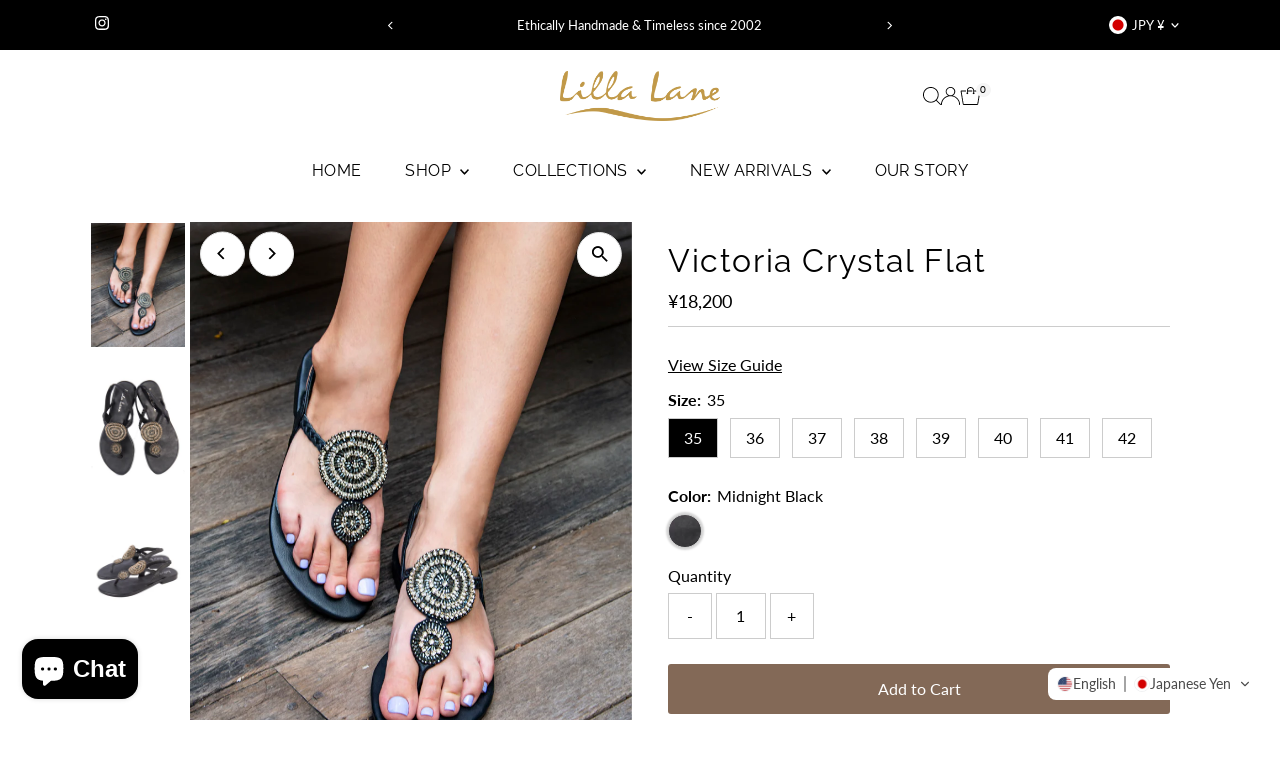

--- FILE ---
content_type: text/html; charset=utf-8
request_url: https://lillalane.com/en-jp/products/victoria-diamond-flat?section_id=template--25667056730425__main&option_values=1711005794617,1711006023993
body_size: 10191
content:
<div id="shopify-section-template--25667056730425__main" class="shopify-section"><link href="//lillalane.com/cdn/shop/t/48/assets/section-main-product.css?v=100695816491371719971762933718" rel="stylesheet" type="text/css" media="all" />
<link href="//lillalane.com/cdn/shop/t/48/assets/component-accordions.css?v=4956838204852423541762933724" rel="stylesheet" type="text/css" media="all" />
<section
  id="product-6893737279599"
  class="product__section section-template--25667056730425__main product-6893737279599 main__section"
  data-product-id="6893737279599"
  data-section-id="template--25667056730425__main"
  data-url="/en-jp/products/victoria-diamond-flat"
  data-section-type="product__section"
  data-sale-format="percentage"
  data-initial-variant="22578027790447">

  <script class="product-json" type="application/json">
  {
      "id": 6893737279599,
      "title": "Victoria Crystal Flat",
      "handle": "victoria-diamond-flat",
      "description": "\u003cp data-mce-fragment=\"1\"\u003e\u003cspan\u003eVictoria Crystal Wedge Sandal, a dazzling blend of artistry and comfort. Handcrafted with care, these sandals feature intricate sewn beads and crystals, delicately stitched alongside sparkling sequins. The result is a mesmerizing display of elegance and glamour that will effortlessly elevate your ensemble.\u003c\/span\u003e\u003c\/p\u003e\n\u003cp data-mce-fragment=\"1\"\u003e\u003cspan\u003eExperience the elegance and versatility of the Victoria Crystal Wedge Sandal, and let your style shine. Perfectly suited for both casual and dressier occasions, these sandals are a testament to craftsmanship and timeless design. Indulge in everyday comfort while exuding effortless style.\u003c\/span\u003e\u003c\/p\u003e\n\u003cp data-mce-fragment=\"1\"\u003e\u003cspan\u003e-Leather with embossed logo\u003cbr\u003e-Elastic Leather ankle strap\u003cbr\u003e-Leather and rubber outsole\u003c\/span\u003e\u003c\/p\u003e",
      "published_at": [9,35,3,18,10,2021,1,291,true,"EDT"],
      "created_at": [7,35,3,18,10,2021,1,291,true,"EDT"],
      "vendor": "Lilla Lane",
      "type": "Shoes",
      "tags": ["beaded sandal","crystal sandal","lillalane shoe","resort sandal","Rhinestone","woman sandal"],
      "price": 1820000,
      "price_min": 1820000,
      "price_max": 1820000,
      "available": true,
      "unit_price_separator": "per",
      "price_varies": false,
      "compare_at_price": null,
      "compare_at_price_min": 0,
      "compare_at_price_max": 0,
      "compare_at_price_varies": false,
      "variants": [
        {
          "id": 40628619968623,
          "title": "35 \/ Midnight Black",
          "option1": "35",
          "option2": "Midnight Black",
          "option3": null,
          "sku": "",
          "featured_image": {
              "id": 30266602651759,
              "product_id": 30266602651759,
              "position": 1,
              "created_at": [9,35,3,18,10,2021,1,291,true,"EDT"],
              "updated_at": [7,35,3,18,10,2021,1,291,true,"EDT"],
              "alt": "Victoria Crystal Flat",
              "width": 800,
              "height": 1055,
              "src": "\/\/lillalane.com\/cdn\/shop\/products\/victoriadiamondflatsandalwithmodel.jpg?v=1634542511"
          },
          "available": true,
          "options": ["35","Midnight Black"],
          "price": 1820000,
          "unit_price_measurement": {
            "measured_type": null,
            "quantity_unit": null,
            "quantity_value": null,
            "reference_unit": null,
            "reference_value": null
          },
          "unit_price": null,
          "weight": 0,
          "weight_unit": "g",
          "weight_in_unit": 0.0,
          "compare_at_price": null,
          "inventory_management": null,
          "inventory_quantity": 0,
          "inventory_policy": "deny",
          "barcode": "",
          "featured_media": {
            "alt": "Victoria Crystal Flat",
            "id": 22578027757679,
            "position": 1,
            "preview_image": {
              "aspect_ratio": 0.7582938388625592,
              "height": 1055,
              "width": 800
            }
          }
        },
      
        {
          "id": 40628620001391,
          "title": "36 \/ Midnight Black",
          "option1": "36",
          "option2": "Midnight Black",
          "option3": null,
          "sku": "",
          "featured_image": {
              "id": 30266602586223,
              "product_id": 30266602586223,
              "position": 2,
              "created_at": [9,35,3,18,10,2021,1,291,true,"EDT"],
              "updated_at": [7,35,3,18,10,2021,1,291,true,"EDT"],
              "alt": "Victoria Crystal Flat",
              "width": 990,
              "height": 1305,
              "src": "\/\/lillalane.com\/cdn\/shop\/products\/victoriadiamondflatsandalfront.jpg?v=1634542510"
          },
          "available": true,
          "options": ["36","Midnight Black"],
          "price": 1820000,
          "unit_price_measurement": {
            "measured_type": null,
            "quantity_unit": null,
            "quantity_value": null,
            "reference_unit": null,
            "reference_value": null
          },
          "unit_price": null,
          "weight": 0,
          "weight_unit": "g",
          "weight_in_unit": 0.0,
          "compare_at_price": null,
          "inventory_management": null,
          "inventory_quantity": 0,
          "inventory_policy": "deny",
          "barcode": "",
          "featured_media": {
            "alt": "Victoria Crystal Flat",
            "id": 22578027790447,
            "position": 2,
            "preview_image": {
              "aspect_ratio": 0.7586206896551724,
              "height": 1305,
              "width": 990
            }
          }
        },
      
        {
          "id": 40628620034159,
          "title": "37 \/ Midnight Black",
          "option1": "37",
          "option2": "Midnight Black",
          "option3": null,
          "sku": "",
          "featured_image": {
              "id": 30266602586223,
              "product_id": 30266602586223,
              "position": 2,
              "created_at": [9,35,3,18,10,2021,1,291,true,"EDT"],
              "updated_at": [7,35,3,18,10,2021,1,291,true,"EDT"],
              "alt": "Victoria Crystal Flat",
              "width": 990,
              "height": 1305,
              "src": "\/\/lillalane.com\/cdn\/shop\/products\/victoriadiamondflatsandalfront.jpg?v=1634542510"
          },
          "available": true,
          "options": ["37","Midnight Black"],
          "price": 1820000,
          "unit_price_measurement": {
            "measured_type": null,
            "quantity_unit": null,
            "quantity_value": null,
            "reference_unit": null,
            "reference_value": null
          },
          "unit_price": null,
          "weight": 0,
          "weight_unit": "g",
          "weight_in_unit": 0.0,
          "compare_at_price": null,
          "inventory_management": null,
          "inventory_quantity": 0,
          "inventory_policy": "deny",
          "barcode": "",
          "featured_media": {
            "alt": "Victoria Crystal Flat",
            "id": 22578027790447,
            "position": 2,
            "preview_image": {
              "aspect_ratio": 0.7586206896551724,
              "height": 1305,
              "width": 990
            }
          }
        },
      
        {
          "id": 40628620066927,
          "title": "38 \/ Midnight Black",
          "option1": "38",
          "option2": "Midnight Black",
          "option3": null,
          "sku": "",
          "featured_image": {
              "id": 30266602586223,
              "product_id": 30266602586223,
              "position": 2,
              "created_at": [9,35,3,18,10,2021,1,291,true,"EDT"],
              "updated_at": [7,35,3,18,10,2021,1,291,true,"EDT"],
              "alt": "Victoria Crystal Flat",
              "width": 990,
              "height": 1305,
              "src": "\/\/lillalane.com\/cdn\/shop\/products\/victoriadiamondflatsandalfront.jpg?v=1634542510"
          },
          "available": true,
          "options": ["38","Midnight Black"],
          "price": 1820000,
          "unit_price_measurement": {
            "measured_type": null,
            "quantity_unit": null,
            "quantity_value": null,
            "reference_unit": null,
            "reference_value": null
          },
          "unit_price": null,
          "weight": 0,
          "weight_unit": "g",
          "weight_in_unit": 0.0,
          "compare_at_price": null,
          "inventory_management": null,
          "inventory_quantity": -1,
          "inventory_policy": "deny",
          "barcode": "",
          "featured_media": {
            "alt": "Victoria Crystal Flat",
            "id": 22578027790447,
            "position": 2,
            "preview_image": {
              "aspect_ratio": 0.7586206896551724,
              "height": 1305,
              "width": 990
            }
          }
        },
      
        {
          "id": 40628620099695,
          "title": "39 \/ Midnight Black",
          "option1": "39",
          "option2": "Midnight Black",
          "option3": null,
          "sku": "",
          "featured_image": {
              "id": 30266602586223,
              "product_id": 30266602586223,
              "position": 2,
              "created_at": [9,35,3,18,10,2021,1,291,true,"EDT"],
              "updated_at": [7,35,3,18,10,2021,1,291,true,"EDT"],
              "alt": "Victoria Crystal Flat",
              "width": 990,
              "height": 1305,
              "src": "\/\/lillalane.com\/cdn\/shop\/products\/victoriadiamondflatsandalfront.jpg?v=1634542510"
          },
          "available": true,
          "options": ["39","Midnight Black"],
          "price": 1820000,
          "unit_price_measurement": {
            "measured_type": null,
            "quantity_unit": null,
            "quantity_value": null,
            "reference_unit": null,
            "reference_value": null
          },
          "unit_price": null,
          "weight": 0,
          "weight_unit": "g",
          "weight_in_unit": 0.0,
          "compare_at_price": null,
          "inventory_management": null,
          "inventory_quantity": 0,
          "inventory_policy": "deny",
          "barcode": "",
          "featured_media": {
            "alt": "Victoria Crystal Flat",
            "id": 22578027790447,
            "position": 2,
            "preview_image": {
              "aspect_ratio": 0.7586206896551724,
              "height": 1305,
              "width": 990
            }
          }
        },
      
        {
          "id": 40628620132463,
          "title": "40 \/ Midnight Black",
          "option1": "40",
          "option2": "Midnight Black",
          "option3": null,
          "sku": "",
          "featured_image": {
              "id": 30266602586223,
              "product_id": 30266602586223,
              "position": 2,
              "created_at": [9,35,3,18,10,2021,1,291,true,"EDT"],
              "updated_at": [7,35,3,18,10,2021,1,291,true,"EDT"],
              "alt": "Victoria Crystal Flat",
              "width": 990,
              "height": 1305,
              "src": "\/\/lillalane.com\/cdn\/shop\/products\/victoriadiamondflatsandalfront.jpg?v=1634542510"
          },
          "available": true,
          "options": ["40","Midnight Black"],
          "price": 1820000,
          "unit_price_measurement": {
            "measured_type": null,
            "quantity_unit": null,
            "quantity_value": null,
            "reference_unit": null,
            "reference_value": null
          },
          "unit_price": null,
          "weight": 0,
          "weight_unit": "g",
          "weight_in_unit": 0.0,
          "compare_at_price": null,
          "inventory_management": null,
          "inventory_quantity": 0,
          "inventory_policy": "deny",
          "barcode": "",
          "featured_media": {
            "alt": "Victoria Crystal Flat",
            "id": 22578027790447,
            "position": 2,
            "preview_image": {
              "aspect_ratio": 0.7586206896551724,
              "height": 1305,
              "width": 990
            }
          }
        },
      
        {
          "id": 40628620165231,
          "title": "41 \/ Midnight Black",
          "option1": "41",
          "option2": "Midnight Black",
          "option3": null,
          "sku": "",
          "featured_image": {
              "id": 30266602586223,
              "product_id": 30266602586223,
              "position": 2,
              "created_at": [9,35,3,18,10,2021,1,291,true,"EDT"],
              "updated_at": [7,35,3,18,10,2021,1,291,true,"EDT"],
              "alt": "Victoria Crystal Flat",
              "width": 990,
              "height": 1305,
              "src": "\/\/lillalane.com\/cdn\/shop\/products\/victoriadiamondflatsandalfront.jpg?v=1634542510"
          },
          "available": true,
          "options": ["41","Midnight Black"],
          "price": 1820000,
          "unit_price_measurement": {
            "measured_type": null,
            "quantity_unit": null,
            "quantity_value": null,
            "reference_unit": null,
            "reference_value": null
          },
          "unit_price": null,
          "weight": 0,
          "weight_unit": "g",
          "weight_in_unit": 0.0,
          "compare_at_price": null,
          "inventory_management": null,
          "inventory_quantity": -1,
          "inventory_policy": "deny",
          "barcode": "",
          "featured_media": {
            "alt": "Victoria Crystal Flat",
            "id": 22578027790447,
            "position": 2,
            "preview_image": {
              "aspect_ratio": 0.7586206896551724,
              "height": 1305,
              "width": 990
            }
          }
        },
      
        {
          "id": 40628620197999,
          "title": "42 \/ Midnight Black",
          "option1": "42",
          "option2": "Midnight Black",
          "option3": null,
          "sku": "",
          "featured_image": {
              "id": 30266602586223,
              "product_id": 30266602586223,
              "position": 2,
              "created_at": [9,35,3,18,10,2021,1,291,true,"EDT"],
              "updated_at": [7,35,3,18,10,2021,1,291,true,"EDT"],
              "alt": "Victoria Crystal Flat",
              "width": 990,
              "height": 1305,
              "src": "\/\/lillalane.com\/cdn\/shop\/products\/victoriadiamondflatsandalfront.jpg?v=1634542510"
          },
          "available": true,
          "options": ["42","Midnight Black"],
          "price": 1820000,
          "unit_price_measurement": {
            "measured_type": null,
            "quantity_unit": null,
            "quantity_value": null,
            "reference_unit": null,
            "reference_value": null
          },
          "unit_price": null,
          "weight": 0,
          "weight_unit": "g",
          "weight_in_unit": 0.0,
          "compare_at_price": null,
          "inventory_management": null,
          "inventory_quantity": 0,
          "inventory_policy": "deny",
          "barcode": "",
          "featured_media": {
            "alt": "Victoria Crystal Flat",
            "id": 22578027790447,
            "position": 2,
            "preview_image": {
              "aspect_ratio": 0.7586206896551724,
              "height": 1305,
              "width": 990
            }
          }
        }
      ],
      "images": ["\/\/lillalane.com\/cdn\/shop\/products\/victoriadiamondflatsandalwithmodel.jpg?v=1634542511","\/\/lillalane.com\/cdn\/shop\/products\/victoriadiamondflatsandalfront.jpg?v=1634542510","\/\/lillalane.com\/cdn\/shop\/products\/victoriadiamondflatsandal.jpg?v=1634542511"],
      "featured_image": "\/\/lillalane.com\/cdn\/shop\/products\/victoriadiamondflatsandalwithmodel.jpg?v=1634542511",
      "featured_media": {"alt":null,"id":22578027757679,"position":1,"preview_image":{"aspect_ratio":0.758,"height":1055,"width":800,"src":"\/\/lillalane.com\/cdn\/shop\/products\/victoriadiamondflatsandalwithmodel.jpg?v=1634542511"},"aspect_ratio":0.758,"height":1055,"media_type":"image","src":"\/\/lillalane.com\/cdn\/shop\/products\/victoriadiamondflatsandalwithmodel.jpg?v=1634542511","width":800},
      "featured_media_id": 22578027757679,
      "options": ["Size","Color"],
      "url": "\/en-jp\/products\/victoria-diamond-flat",
      "media": [
        {
          "alt": "Victoria Crystal Flat",
          "id": 22578027757679,
          "position": 1,
          "preview_image": {
            "aspect_ratio": 0.7582938388625592,
            "height": 1055,
            "width": 800
          },
          "aspect_ratio": 0.7582938388625592,
          "height": 1055,
          "media_type": "image",
          "src": {"alt":null,"id":22578027757679,"position":1,"preview_image":{"aspect_ratio":0.758,"height":1055,"width":800,"src":"\/\/lillalane.com\/cdn\/shop\/products\/victoriadiamondflatsandalwithmodel.jpg?v=1634542511"},"aspect_ratio":0.758,"height":1055,"media_type":"image","src":"\/\/lillalane.com\/cdn\/shop\/products\/victoriadiamondflatsandalwithmodel.jpg?v=1634542511","width":800},
          "width": 800
        },
    
        {
          "alt": "Victoria Crystal Flat",
          "id": 22578027790447,
          "position": 2,
          "preview_image": {
            "aspect_ratio": 0.7586206896551724,
            "height": 1305,
            "width": 990
          },
          "aspect_ratio": 0.7586206896551724,
          "height": 1305,
          "media_type": "image",
          "src": {"alt":null,"id":22578027790447,"position":2,"preview_image":{"aspect_ratio":0.759,"height":1305,"width":990,"src":"\/\/lillalane.com\/cdn\/shop\/products\/victoriadiamondflatsandalfront.jpg?v=1634542510"},"aspect_ratio":0.759,"height":1305,"media_type":"image","src":"\/\/lillalane.com\/cdn\/shop\/products\/victoriadiamondflatsandalfront.jpg?v=1634542510","width":990},
          "width": 990
        },
    
        {
          "alt": "Victoria Crystal Flat",
          "id": 22578027823215,
          "position": 3,
          "preview_image": {
            "aspect_ratio": 0.7586206896551724,
            "height": 1305,
            "width": 990
          },
          "aspect_ratio": 0.7586206896551724,
          "height": 1305,
          "media_type": "image",
          "src": {"alt":null,"id":22578027823215,"position":3,"preview_image":{"aspect_ratio":0.759,"height":1305,"width":990,"src":"\/\/lillalane.com\/cdn\/shop\/products\/victoriadiamondflatsandal.jpg?v=1634542511"},"aspect_ratio":0.759,"height":1305,"media_type":"image","src":"\/\/lillalane.com\/cdn\/shop\/products\/victoriadiamondflatsandal.jpg?v=1634542511","width":990},
          "width": 990
        }
    ]
  }
</script>


  



  <div class="product__section-container grid__wrapper">
    <div class="product__section-images product__section-image--left span-6 carousel-container md-span-12 sm-span-12 auto js-product-gallery"
      data-product-single-media-group
      data-gallery-config='{
    "thumbPosition": "left",
    "enableVideoLooping": true,
    "mainSlider": true,
    "thumbSlider": false,
    "productId": 6893737279599,
    "thumbsShown": 4,
    "clickToEnlarge": true,
    "isQuick": false
 }'
      data-product-gallery>
          


<div class="product__gallery--container">
  
  
<div id="thumbnails" class="thumb-slider thumbnail-slider custom vertical-carousel  auto mobile-hide"
      data-thumbnail-position="left">
      <div class="thumb-slider-wrapper js-thumb-vertical-wrapper js-thumb-wrapper" id="thumb-slider-wrapper">
        <div class="carousel-nav thumb-slider-slides slides product-single__thumbnails-template--25667056730425__main js-thumb-carousel-nav no_carousel">
          
            <div class="image-thumbnail product-single__thumbnails-item carousel-cell is-nav-selected js-thumb-item thumb__first" data-slide-index="0"
            data-image-id="22578027757679" tabindex="0">
              <div class="product-single__thumbnail product-single__thumbnail--template--25667056730425__main js-thumb-item-img-wrap" data-thumbnail-id="product-template-22578027757679">
                
                <img src="//lillalane.com/cdn/shop/products/victoriadiamondflatsandalwithmodel.jpg?v=1634542511&amp;width=200" alt="Victoria Crystal Flat" srcset="//lillalane.com/cdn/shop/products/victoriadiamondflatsandalwithmodel.jpg?v=1634542511&amp;width=200 200w" width="200" height="264" loading="lazy" class="js-thumb-item-img" data-image-id="22578027757679" fetchpriority="auto">
                <noscript>
                  <img src="//lillalane.com/cdn/shop/products/victoriadiamondflatsandalwithmodel.jpg?v=1634542511&amp;width=100" alt="Victoria Crystal Flat" srcset="//lillalane.com/cdn/shop/products/victoriadiamondflatsandalwithmodel.jpg?v=1634542511&amp;width=100 100w" width="100" height="132">
                </noscript></div>
            </div>
          
            <div class="image-thumbnail product-single__thumbnails-item carousel-cell  js-thumb-item thumb__" data-slide-index="1"
            data-image-id="22578027790447" tabindex="0">
              <div class="product-single__thumbnail product-single__thumbnail--template--25667056730425__main js-thumb-item-img-wrap" data-thumbnail-id="product-template-22578027790447">
                
                <img src="//lillalane.com/cdn/shop/products/victoriadiamondflatsandalfront.jpg?v=1634542510&amp;width=200" alt="Victoria Crystal Flat" srcset="//lillalane.com/cdn/shop/products/victoriadiamondflatsandalfront.jpg?v=1634542510&amp;width=200 200w" width="200" height="264" loading="lazy" class="js-thumb-item-img" data-image-id="22578027790447" fetchpriority="auto">
                <noscript>
                  <img src="//lillalane.com/cdn/shop/products/victoriadiamondflatsandalfront.jpg?v=1634542510&amp;width=100" alt="Victoria Crystal Flat" srcset="//lillalane.com/cdn/shop/products/victoriadiamondflatsandalfront.jpg?v=1634542510&amp;width=100 100w" width="100" height="132">
                </noscript></div>
            </div>
          
            <div class="image-thumbnail product-single__thumbnails-item carousel-cell  js-thumb-item thumb__last" data-slide-index="2"
            data-image-id="22578027823215" tabindex="0">
              <div class="product-single__thumbnail product-single__thumbnail--template--25667056730425__main js-thumb-item-img-wrap" data-thumbnail-id="product-template-22578027823215">
                
                <img src="//lillalane.com/cdn/shop/products/victoriadiamondflatsandal.jpg?v=1634542511&amp;width=200" alt="Victoria Crystal Flat" srcset="//lillalane.com/cdn/shop/products/victoriadiamondflatsandal.jpg?v=1634542511&amp;width=200 200w" width="200" height="264" loading="lazy" class="js-thumb-item-img" data-image-id="22578027823215" fetchpriority="auto">
                <noscript>
                  <img src="//lillalane.com/cdn/shop/products/victoriadiamondflatsandal.jpg?v=1634542511&amp;width=100" alt="Victoria Crystal Flat" srcset="//lillalane.com/cdn/shop/products/victoriadiamondflatsandal.jpg?v=1634542511&amp;width=100 100w" width="100" height="132">
                </noscript></div>
            </div>
          
        </div>
      </div>
    </div>
  

  
<div id="slider" class=" reduced-size thumbs_left auto ">
    <div class="slides product-image-container carousel carousel-main js-carousel-main" data-product-id="6893737279599">
      
        <div class="image-slide carousel-cell js-main-carousel-cell" data-image-id="22578027757679" data-slide-index="0" tabindex="-1">
          <div class="product-media-container product-media--22578027757679 image"
          data-product-single-media-wrapper
          
          
          
          data-thumbnail-id="product-template-22578027757679"
          data-media-id="product-template-22578027757679">
            
                
                
                
                <img src="//lillalane.com/cdn/shop/products/victoriadiamondflatsandalwithmodel.jpg?v=1634542511&amp;width=2400" alt="Victoria Crystal Flat" srcset="//lillalane.com/cdn/shop/products/victoriadiamondflatsandalwithmodel.jpg?v=1634542511&amp;width=352 352w, //lillalane.com/cdn/shop/products/victoriadiamondflatsandalwithmodel.jpg?v=1634542511&amp;width=832 832w, //lillalane.com/cdn/shop/products/victoriadiamondflatsandalwithmodel.jpg?v=1634542511&amp;width=1200 1200w, //lillalane.com/cdn/shop/products/victoriadiamondflatsandalwithmodel.jpg?v=1634542511&amp;width=1920 1920w, //lillalane.com/cdn/shop/products/victoriadiamondflatsandalwithmodel.jpg?v=1634542511&amp;width=2400 2400w" width="2400" height="3165" loading="lazy" class="product__image" data-zoom-src="//lillalane.com/cdn/shop/products/victoriadiamondflatsandalwithmodel.jpg?v=1634542511&amp;width=2400" data-aspectratio="0.7582938388625592" data-width="800" data-height="1055" fetchpriority="auto">
                
                  <button
                    type="button"
                    
                    class="zoom_btn"
                    itemprop="contentUrl"
                    tabindex="-1"
                    title="Click to zoom"
                    data-index="1"
                    data-ps-slide-index="0"
                    data-count="3"
                  >
                    
  
    <svg role="img" aria-hidden="true" class="testament--apollo-search zoom_btn--icon vib-center" height="16px" version="1.1" xmlns="http://www.w3.org/2000/svg" xmlns:xlink="http://www.w3.org/1999/xlink" x="0px" y="0px"
    	 viewBox="0 0 20 20" xml:space="preserve">
      <g class="hover-fill" fill="var(--direction-color)">
        <path d="M14.3,12.6h-0.9l-0.3-0.3c1.1-1.3,1.8-3,1.8-4.8c0-4.1-3.3-7.4-7.4-7.4S0,3.3,0,7.4c0,4.1,3.3,7.4,7.4,7.4
        c1.8,0,3.5-0.7,4.8-1.8l0.3,0.3v0.9l5.7,5.7l1.7-1.7L14.3,12.6z M7.4,12.6c-2.8,0-5.1-2.3-5.1-5.1c0-2.8,2.3-5.1,5.1-5.1
        s5.1,2.3,5.1,5.1C12.6,10.3,10.3,12.6,7.4,12.6z"/>
      </g>
      <style>.zoom_btn .testament--apollo-search:hover .hover-fill { fill: var(--direction-color);}</style>
    </svg>
  






                  </button>
                
              
          </div>
          <noscript>
            
            <img src="//lillalane.com/cdn/shop/products/victoriadiamondflatsandalwithmodel.jpg?v=1634542511&amp;width=800" alt="Victoria Crystal Flat" srcset="//lillalane.com/cdn/shop/products/victoriadiamondflatsandalwithmodel.jpg?v=1634542511&amp;width=352 352w, //lillalane.com/cdn/shop/products/victoriadiamondflatsandalwithmodel.jpg?v=1634542511&amp;width=800 800w" width="800" height="1055" id="22578027757679" class="product-main-image">
          </noscript>
        </div>
      
        <div class="image-slide carousel-cell js-main-carousel-cell" data-image-id="22578027790447" data-slide-index="1" tabindex="-1">
          <div class="product-media-container product-media--22578027790447 image"
          data-product-single-media-wrapper
          
          
          
          data-thumbnail-id="product-template-22578027790447"
          data-media-id="product-template-22578027790447">
            
                
                
                
                <img src="//lillalane.com/cdn/shop/products/victoriadiamondflatsandalfront.jpg?v=1634542510&amp;width=2400" alt="Victoria Crystal Flat" srcset="//lillalane.com/cdn/shop/products/victoriadiamondflatsandalfront.jpg?v=1634542510&amp;width=352 352w, //lillalane.com/cdn/shop/products/victoriadiamondflatsandalfront.jpg?v=1634542510&amp;width=832 832w, //lillalane.com/cdn/shop/products/victoriadiamondflatsandalfront.jpg?v=1634542510&amp;width=1200 1200w, //lillalane.com/cdn/shop/products/victoriadiamondflatsandalfront.jpg?v=1634542510&amp;width=1920 1920w, //lillalane.com/cdn/shop/products/victoriadiamondflatsandalfront.jpg?v=1634542510&amp;width=2400 2400w" width="2400" height="3164" loading="lazy" class="product__image" data-zoom-src="//lillalane.com/cdn/shop/products/victoriadiamondflatsandalfront.jpg?v=1634542510&amp;width=2400" data-aspectratio="0.7586206896551724" data-width="990" data-height="1305" fetchpriority="auto">
                
                  <button
                    type="button"
                    
                    class="zoom_btn"
                    itemprop="contentUrl"
                    tabindex="-1"
                    title="Click to zoom"
                    data-index="2"
                    data-ps-slide-index="1"
                    data-count="3"
                  >
                    
  
    <svg role="img" aria-hidden="true" class="testament--apollo-search zoom_btn--icon vib-center" height="16px" version="1.1" xmlns="http://www.w3.org/2000/svg" xmlns:xlink="http://www.w3.org/1999/xlink" x="0px" y="0px"
    	 viewBox="0 0 20 20" xml:space="preserve">
      <g class="hover-fill" fill="var(--direction-color)">
        <path d="M14.3,12.6h-0.9l-0.3-0.3c1.1-1.3,1.8-3,1.8-4.8c0-4.1-3.3-7.4-7.4-7.4S0,3.3,0,7.4c0,4.1,3.3,7.4,7.4,7.4
        c1.8,0,3.5-0.7,4.8-1.8l0.3,0.3v0.9l5.7,5.7l1.7-1.7L14.3,12.6z M7.4,12.6c-2.8,0-5.1-2.3-5.1-5.1c0-2.8,2.3-5.1,5.1-5.1
        s5.1,2.3,5.1,5.1C12.6,10.3,10.3,12.6,7.4,12.6z"/>
      </g>
      <style>.zoom_btn .testament--apollo-search:hover .hover-fill { fill: var(--direction-color);}</style>
    </svg>
  






                  </button>
                
              
          </div>
          <noscript>
            
            <img src="//lillalane.com/cdn/shop/products/victoriadiamondflatsandalfront.jpg?v=1634542510&amp;width=800" alt="Victoria Crystal Flat" srcset="//lillalane.com/cdn/shop/products/victoriadiamondflatsandalfront.jpg?v=1634542510&amp;width=352 352w, //lillalane.com/cdn/shop/products/victoriadiamondflatsandalfront.jpg?v=1634542510&amp;width=800 800w" width="800" height="1055" id="22578027790447" class="product-main-image">
          </noscript>
        </div>
      
        <div class="image-slide carousel-cell js-main-carousel-cell" data-image-id="22578027823215" data-slide-index="2" tabindex="-1">
          <div class="product-media-container product-media--22578027823215 image"
          data-product-single-media-wrapper
          
          
          
          data-thumbnail-id="product-template-22578027823215"
          data-media-id="product-template-22578027823215">
            
                
                
                
                <img src="//lillalane.com/cdn/shop/products/victoriadiamondflatsandal.jpg?v=1634542511&amp;width=2400" alt="Victoria Crystal Flat" srcset="//lillalane.com/cdn/shop/products/victoriadiamondflatsandal.jpg?v=1634542511&amp;width=352 352w, //lillalane.com/cdn/shop/products/victoriadiamondflatsandal.jpg?v=1634542511&amp;width=832 832w, //lillalane.com/cdn/shop/products/victoriadiamondflatsandal.jpg?v=1634542511&amp;width=1200 1200w, //lillalane.com/cdn/shop/products/victoriadiamondflatsandal.jpg?v=1634542511&amp;width=1920 1920w, //lillalane.com/cdn/shop/products/victoriadiamondflatsandal.jpg?v=1634542511&amp;width=2400 2400w" width="2400" height="3164" loading="lazy" class="product__image" data-zoom-src="//lillalane.com/cdn/shop/products/victoriadiamondflatsandal.jpg?v=1634542511&amp;width=2400" data-aspectratio="0.7586206896551724" data-width="990" data-height="1305" fetchpriority="auto">
                
                  <button
                    type="button"
                    
                    class="zoom_btn"
                    itemprop="contentUrl"
                    tabindex="-1"
                    title="Click to zoom"
                    data-index="3"
                    data-ps-slide-index="2"
                    data-count="3"
                  >
                    
  
    <svg role="img" aria-hidden="true" class="testament--apollo-search zoom_btn--icon vib-center" height="16px" version="1.1" xmlns="http://www.w3.org/2000/svg" xmlns:xlink="http://www.w3.org/1999/xlink" x="0px" y="0px"
    	 viewBox="0 0 20 20" xml:space="preserve">
      <g class="hover-fill" fill="var(--direction-color)">
        <path d="M14.3,12.6h-0.9l-0.3-0.3c1.1-1.3,1.8-3,1.8-4.8c0-4.1-3.3-7.4-7.4-7.4S0,3.3,0,7.4c0,4.1,3.3,7.4,7.4,7.4
        c1.8,0,3.5-0.7,4.8-1.8l0.3,0.3v0.9l5.7,5.7l1.7-1.7L14.3,12.6z M7.4,12.6c-2.8,0-5.1-2.3-5.1-5.1c0-2.8,2.3-5.1,5.1-5.1
        s5.1,2.3,5.1,5.1C12.6,10.3,10.3,12.6,7.4,12.6z"/>
      </g>
      <style>.zoom_btn .testament--apollo-search:hover .hover-fill { fill: var(--direction-color);}</style>
    </svg>
  






                  </button>
                
              
          </div>
          <noscript>
            
            <img src="//lillalane.com/cdn/shop/products/victoriadiamondflatsandal.jpg?v=1634542511&amp;width=800" alt="Victoria Crystal Flat" srcset="//lillalane.com/cdn/shop/products/victoriadiamondflatsandal.jpg?v=1634542511&amp;width=352 352w, //lillalane.com/cdn/shop/products/victoriadiamondflatsandal.jpg?v=1634542511&amp;width=800 800w" width="800" height="1055" id="22578027823215" class="product-main-image">
          </noscript>
        </div>
      
    </div>
    
</div>

</div>
        
</div>
    <div class="product__section-contentWrapper span-6 md-span-12 sm-span-12 auto">
      <div class="product__section-content">
        <div class="product__section-details">
          <div class="product__section--header">
            


            


            <h1 class="product__section-title product-title">Victoria Crystal Flat</h1>

            
<div id="product-price" class="price
  
  
  "
  data-price
><div class="price__pricing-group">
    <dl class="price__regular">
      <dt>
        <span class="visually-hidden visually-hidden--inline">Regular Price</span>
      </dt>
      <dd>
        <span class="price-item price-item--regular" data-regular-price>
          ¥18,200
        </span>
      </dd>
    </dl>
    <dl class="price__sale">
      <dt>
        <span class="visually-hidden visually-hidden--inline">Sale Price</span>
      </dt>
      <dd>
        <span class="price-item price-item--sale" data-sale-price>
          ¥18,200
        </span>
      </dd>
      <dt>
        <span class="visually-hidden visually-hidden--inline">Regular Price</span>
      </dt>
      <dd>
        <span class="price-item price-item--regular" data-regular-price>
          
        </span>
      </dd>
    </dl>
    <div class="price__badges">
      <span class="price__badge price__badge--sale" aria-hidden="true">
        <div class="sale-item--percentage">
          
              
              
              Save -Infinity
            
        </div><!-- /.sale-item -->
      </span>
      <span class="price__badge price__badge--sold-out">
        <span>Sold Out</span>
      </span>
    </div>
  </div>
  <dl class="price__unit">
    <dt>
      <span class="visually-hidden visually-hidden--inline">Unit Price</span>
    </dt>
    <dd class="price-unit-price"><span data-unit-price></span><span aria-hidden="true">/</span><span class="visually-hidden">per&nbsp;</span><span data-unit-price-base-unit></span></dd>
  </dl>
</div>


            


            
<form method="post" action="/en-jp/cart/add" id="product-form-installment" accept-charset="UTF-8" class="shopify-product-form" enctype="multipart/form-data"><input type="hidden" name="form_type" value="product" /><input type="hidden" name="utf8" value="✓" /><input type="hidden" name="id" value="40628620001391">
  <select style="display:none;" name='id'>
    
      <option value="40628619968623" ></option>
    
      <option value="40628620001391" selected="selected"></option>
    
      <option value="40628620034159" ></option>
    
      <option value="40628620066927" ></option>
    
      <option value="40628620099695" ></option>
    
      <option value="40628620132463" ></option>
    
      <option value="40628620165231" ></option>
    
      <option value="40628620197999" ></option>
    
  </select>
  <div class="spi-banner">
    
  </div><!-- /#spi-banner --><input type="hidden" name="product-id" value="6893737279599" /><input type="hidden" name="section-id" value="template--25667056730425__main" /></form>
          </div>

  <span class="popup_content_link">
    <button
      class="product__contact-trigger button-as-link js-contact-trigger"
      type="button"
      name="button"
      data-wau-modal-target="popup-content"
      popovertarget="popup"
      popovertargetaction="show"
    >
      View Size Guide
    </button>
  </span>
  <!-- Determine which popup type -->
  
      
<div
  popover="auto"
  class="modal modal__container"
  id="popup"
>
  <!-- Inner wrapper -->
  <div class="modal__inner-wrapper modal__general-modal__wrapper">
    <!-- Close button -->
    <div
      class="slideout__trigger--close slideout__trigger-recover-password__wrapper slideout__trigger-general-modal__wrapper"
    >
      <button
        class="slideout__trigger-recover-password slideout__trigger-general-modal js-modal-close"
        aria-controls="popup"
        aria-label="Close modal"
        popovertarget="popup"
        popovertargetaction="hide"
      >
        
  
    <svg role="img" aria-hidden="true" class="testament--apollo-close " height="14px" version="1.1" xmlns="http://www.w3.org/2000/svg" xmlns:xlink="http://www.w3.org/1999/xlink" x="0px" y="0px"
    	 viewBox="0 0 20 20" xml:space="preserve">
       <g class="hover-fill" fill="var(--text-color)">
         <polygon points="20,2 18,0 10,8 2,0 0,2 8,10 0,18 2,20 10,12 18,20 20,18 12,10 "/>
       </g>
       <style>.icn-close .testament--apollo-close:hover .hover-fill { fill: var(--text-color);}</style>
    </svg>
  






      </button>
    </div><!-- /.slideout__trigger--close -->

    <!-- Content -->
    <div class="modal__inner-content-container">
      <div style="text-align: left;">
<img src="https://cdn.shopify.com/s/files/1/0794/6215/files/womans_shoes_2026_new.jpg?v=1759907768" alt=""><img src="https://cdn.shopify.com/s/files/1/0794/6215/files/11.png?v=1737952867" alt=""><img src="https://cdn.shopify.com/s/files/1/0794/6215/files/12.png?v=1737952866" alt="">
</div>
<p style="text-align: center;"> </p>
<p> </p>
<p> </p>
    </div><!-- /.modal__inner-content-container -->
  </div><!-- /.modal__inner-wrapper -->
</div><!-- /.modal -->

    






<script type="application/json" data-selected-variant>
  {
    "id": 40628620001391,
    "title": "36 \/ Midnight Black",
    "sku": "",
    "available": true,
    "option1": "36",
    "option2": "Midnight Black",
    "option3": null,
    "price": 1820000,
    "compare_at_price": null,
    "featured_media": {"alt":null,"id":22578027790447,"position":2,"preview_image":{"aspect_ratio":0.759,"height":1305,"width":990,"src":"\/\/lillalane.com\/cdn\/shop\/products\/victoriadiamondflatsandalfront.jpg?v=1634542510"},"aspect_ratio":0.759,"height":1305,"media_type":"image","src":"\/\/lillalane.com\/cdn\/shop\/products\/victoriadiamondflatsandalfront.jpg?v=1634542510","width":990},
    "inventory_management": null,
    "inventory_policy": "deny",
    "inventory_quantity": 0,
    "requires_shipping": true,
    "taxable": false,
    "featured_image": {
        "id": 30266602586223,
        "product_id": 30266602586223,
        "position": 2,
        "created_at": [9,35,3,18,10,2021,1,291,true,"EDT"],
        "updated_at": [7,35,3,18,10,2021,1,291,true,"EDT"],
        "alt": "Victoria Crystal Flat",
        "width": 990,
        "height": 1305,
        "src": "\/\/lillalane.com\/cdn\/shop\/products\/victoriadiamondflatsandalfront.jpg?v=1634542510"
    },
    "options": ["36","Midnight Black"],
    "weight": 0,
    "barcode": "",
    "requires_selling_plan": false
  }
</script>

<form method="post" action="/en-jp/cart/add" id="product-form-template--25667056730425__main" accept-charset="UTF-8" class="product__form-container product_form relative" enctype="multipart/form-data" data-product-form="
 { &quot;money_format&quot;: &quot;¥{{amount_no_decimals}}&quot;,
   &quot;enable_history&quot;: true,
   &quot;sold_out&quot;: &quot;Sold Out&quot;,
   &quot;button&quot;: &quot;Add to Cart&quot;,
   &quot;unavailable&quot;: &quot;Unavailable&quot;,
   &quot;savings&quot;: &quot;Save {{ savings }}&quot;,
   &quot;quickview&quot;: false,
   &quot;featured_product&quot;: false,
   &quot;swatches&quot;: &quot;swatches&quot;,
   &quot;stock_levels&quot;: {
    &quot;in_stock&quot;: &quot;In stock, ready to ship&quot;,
    &quot;only_remaining&quot;: &quot;Only {{ count }} left!&quot;
   }
 }
" data-product-id="6893737279599"><input type="hidden" name="form_type" value="product" /><input type="hidden" name="utf8" value="✓" />
<div
        class="product__variants-swatches mt4 mb6 no-js-hidden"
        data-section="template--25667056730425__main"
        data-section-id="template--25667056730425__main"
        data-url="/en-jp/products/victoria-diamond-flat"
        data-selected-variant-id="40628620001391"
      >
        
          
<div class="swatches__container js-variant-selector" data-option-index="1" data-other-options='["option2","option3"]'>
  <p class="swatches__option-name h5"><strong>Size:</strong> <span id="selected-option-1" class="swatches__option-value">36</span></p>

  


  
<!-- Checking Availability --><!-- Building Variant Image -->

    

    

    

    
      
      <div class="swatches__swatch--regular swatch-element  js-swatch-element">
        
      <input type="radio" id="template--25667056730425__main-size-0"
          class="swatches__form--input"
          name="size"
          value="35"
          form="product-form-template--25667056730425__main"
          data-position="1"
          data-option-value-id="1711005761849"
          >
    

        <label class="swatches__form--label" for="template--25667056730425__main-size-0" tabindex="0">
          35
          
      <span class="visually-hidden label-unavailable">Variant sold out or unavailable</span>
    
        </label>
      </div>
    
    
  
<!-- Checking Availability --><!-- Building Variant Image -->

    

    

    

    
      
      <div class="swatches__swatch--regular swatch-element  js-swatch-element">
        
      <input type="radio" id="template--25667056730425__main-size-1"
          class="swatches__form--input"
          name="size"
          value="36"
          form="product-form-template--25667056730425__main"
          data-position="1"
          data-option-value-id="1711005794617"
          checked="checked">
    

        <label class="swatches__form--label" for="template--25667056730425__main-size-1" tabindex="0">
          36
          
      <span class="visually-hidden label-unavailable">Variant sold out or unavailable</span>
    
        </label>
      </div>
    
    
  
<!-- Checking Availability --><!-- Building Variant Image -->

    

    

    

    
      
      <div class="swatches__swatch--regular swatch-element  js-swatch-element">
        
      <input type="radio" id="template--25667056730425__main-size-2"
          class="swatches__form--input"
          name="size"
          value="37"
          form="product-form-template--25667056730425__main"
          data-position="1"
          data-option-value-id="1711005827385"
          >
    

        <label class="swatches__form--label" for="template--25667056730425__main-size-2" tabindex="0">
          37
          
      <span class="visually-hidden label-unavailable">Variant sold out or unavailable</span>
    
        </label>
      </div>
    
    
  
<!-- Checking Availability --><!-- Building Variant Image -->

    

    

    

    
      
      <div class="swatches__swatch--regular swatch-element  js-swatch-element">
        
      <input type="radio" id="template--25667056730425__main-size-3"
          class="swatches__form--input"
          name="size"
          value="38"
          form="product-form-template--25667056730425__main"
          data-position="1"
          data-option-value-id="1711005860153"
          >
    

        <label class="swatches__form--label" for="template--25667056730425__main-size-3" tabindex="0">
          38
          
      <span class="visually-hidden label-unavailable">Variant sold out or unavailable</span>
    
        </label>
      </div>
    
    
  
<!-- Checking Availability --><!-- Building Variant Image -->

    

    

    

    
      
      <div class="swatches__swatch--regular swatch-element  js-swatch-element">
        
      <input type="radio" id="template--25667056730425__main-size-4"
          class="swatches__form--input"
          name="size"
          value="39"
          form="product-form-template--25667056730425__main"
          data-position="1"
          data-option-value-id="1711005892921"
          >
    

        <label class="swatches__form--label" for="template--25667056730425__main-size-4" tabindex="0">
          39
          
      <span class="visually-hidden label-unavailable">Variant sold out or unavailable</span>
    
        </label>
      </div>
    
    
  
<!-- Checking Availability --><!-- Building Variant Image -->

    

    

    

    
      
      <div class="swatches__swatch--regular swatch-element  js-swatch-element">
        
      <input type="radio" id="template--25667056730425__main-size-5"
          class="swatches__form--input"
          name="size"
          value="40"
          form="product-form-template--25667056730425__main"
          data-position="1"
          data-option-value-id="1711005925689"
          >
    

        <label class="swatches__form--label" for="template--25667056730425__main-size-5" tabindex="0">
          40
          
      <span class="visually-hidden label-unavailable">Variant sold out or unavailable</span>
    
        </label>
      </div>
    
    
  
<!-- Checking Availability --><!-- Building Variant Image -->

    

    

    

    
      
      <div class="swatches__swatch--regular swatch-element  js-swatch-element">
        
      <input type="radio" id="template--25667056730425__main-size-6"
          class="swatches__form--input"
          name="size"
          value="41"
          form="product-form-template--25667056730425__main"
          data-position="1"
          data-option-value-id="1711005958457"
          >
    

        <label class="swatches__form--label" for="template--25667056730425__main-size-6" tabindex="0">
          41
          
      <span class="visually-hidden label-unavailable">Variant sold out or unavailable</span>
    
        </label>
      </div>
    
    
  
<!-- Checking Availability --><!-- Building Variant Image -->

    

    

    

    
      
      <div class="swatches__swatch--regular swatch-element  js-swatch-element">
        
      <input type="radio" id="template--25667056730425__main-size-7"
          class="swatches__form--input"
          name="size"
          value="42"
          form="product-form-template--25667056730425__main"
          data-position="1"
          data-option-value-id="1711005991225"
          >
    

        <label class="swatches__form--label" for="template--25667056730425__main-size-7" tabindex="0">
          42
          
      <span class="visually-hidden label-unavailable">Variant sold out or unavailable</span>
    
        </label>
      </div>
    
    
  
</div>

        
          
<div class="swatches__container js-variant-selector" data-option-index="2" data-other-options='["option1","option3"]'>
  <p class="swatches__option-name h5"><strong>Color:</strong> <span id="selected-option-2" class="swatches__option-value">Midnight Black</span></p>

  


  
<!-- Checking Availability --><!-- Building Variant Image -->

    

    

    

    
      
      <div class="swatches__swatch--color swatch-element color swatches__shape--circle  js-swatch-element">

        
      <input type="radio" id="template--25667056730425__main-color-0"
          class="swatches__form--input"
          name="color"
          value="Midnight Black"
          form="product-form-template--25667056730425__main"
          data-position="2"
          data-option-value-id="1711006023993"
          checked="checked">
    

        <label class="swatches__form--label"
        for="template--25667056730425__main-color-0"
        tabindex="0"
        style="
            background-color: black;
          
            background-image: url(//lillalane.com/cdn/shop/files/midnight-black.png?v=13085835515291932701); background-position: center center; background-size: 50px;
          
        ">
          
          
      <span class="visually-hidden label-unavailable">Variant sold out or unavailable</span>
    
        </label>
      </div>
    
    
  
</div>

        
      </div><input class="formVariantId" name="" type="hidden" value="40628620001391">
<input type="hidden" name="product-id" value="6893737279599" /><input type="hidden" name="section-id" value="template--25667056730425__main" /></form>




  <div
    class="product__section--qty qty-selection"
    data-product-qty
    
  ><label
      for="qty-6893737279599
"
      class="h5"
    >Quantity</label>
    <button
      class="down quantity-control-down"
      type="button"
    >
      -
    </button>
    <input
      id="qty-6893737279599
"
      min="1"
      type="text"
      name="quantity"
      class="js-qty-input quantity"
      value="1"
      
    >
    <button
      class="up quantity-control-up"
      type="button"
    >
      +
    </button>
  </div>




<div class="product__section--buttons product-add" >
  <form method="post" action="/en-jp/cart/add" id="product-form-buttons-template--25667056730425__main" accept-charset="UTF-8" class="product__form-buttons js-prod-form-submit relative" enctype="multipart/form-data" data-product-id="6893737279599"><input type="hidden" name="form_type" value="product" /><input type="hidden" name="utf8" value="✓" />
<input class="formVariantId" name="id" type="hidden" value="40628620001391">
    <input
      class="formQty"
      type="hidden"
      name="quantity"
      value="1"
      
    />
    <div class="note note-success js-added-msg" style="display: none">
      Added to Cart: <a class="underline" href="/en-jp/cart">View Cart</a> or <a class="underline" href="/en-jp/collections/all">Continue Shopping</a>.
    </div>
    <div class="note note-error js-error-msg" style="display: none">
      <strong class="note__header">Cart Error:</strong>
      <span class="note__message js-error-msg-content">Some items became unavailable. Update the quantity and try again.</span>
    </div>

    <button
      type="submit"
      name="button"
      class="add AddtoCart js-ajax-submit  secondary-button"
      
      
    >
      Add to Cart
    </button>

    
      <div data-shopify="payment-button" class="shopify-payment-button"> <shopify-accelerated-checkout recommended="{&quot;supports_subs&quot;:true,&quot;supports_def_opts&quot;:false,&quot;name&quot;:&quot;shop_pay&quot;,&quot;wallet_params&quot;:{&quot;shopId&quot;:7946215,&quot;merchantName&quot;:&quot;Lilla Lane&quot;,&quot;personalized&quot;:true}}" fallback="{&quot;supports_subs&quot;:true,&quot;supports_def_opts&quot;:true,&quot;name&quot;:&quot;buy_it_now&quot;,&quot;wallet_params&quot;:{}}" access-token="f049629597e5688641230d862bc3dfaa" buyer-country="JP" buyer-locale="en" buyer-currency="JPY" variant-params="[{&quot;id&quot;:40628619968623,&quot;requiresShipping&quot;:true},{&quot;id&quot;:40628620001391,&quot;requiresShipping&quot;:true},{&quot;id&quot;:40628620034159,&quot;requiresShipping&quot;:true},{&quot;id&quot;:40628620066927,&quot;requiresShipping&quot;:true},{&quot;id&quot;:40628620099695,&quot;requiresShipping&quot;:true},{&quot;id&quot;:40628620132463,&quot;requiresShipping&quot;:true},{&quot;id&quot;:40628620165231,&quot;requiresShipping&quot;:true},{&quot;id&quot;:40628620197999,&quot;requiresShipping&quot;:true}]" shop-id="7946215" enabled-flags="[&quot;d6d12da0&quot;,&quot;ae0f5bf6&quot;]" > <div class="shopify-payment-button__button" role="button" disabled aria-hidden="true" style="background-color: transparent; border: none"> <div class="shopify-payment-button__skeleton">&nbsp;</div> </div> <div class="shopify-payment-button__more-options shopify-payment-button__skeleton" role="button" disabled aria-hidden="true">&nbsp;</div> </shopify-accelerated-checkout> <small id="shopify-buyer-consent" class="hidden" aria-hidden="true" data-consent-type="subscription"> This item is a recurring or deferred purchase. By continuing, I agree to the <span id="shopify-subscription-policy-button">cancellation policy</span> and authorize you to charge my payment method at the prices, frequency and dates listed on this page until my order is fulfilled or I cancel, if permitted. </small> </div>
    
<input type="hidden" name="product-id" value="6893737279599" /><input type="hidden" name="section-id" value="template--25667056730425__main" /></form></div>


<pickup-availability
  class="product-single__store-availability-container"
  
  data-block-id="product_availability"
  data-store-availability-container
  data-product-title="Victoria Crystal Flat"
  data-has-only-default-variant="false"
  data-base-url="https://lillalane.com/en-jp"
  data-variant-id="40628620001391"
></pickup-availability>



<div class="product__section--desc product__description-container rte">
  
    <details
      class="details details--no-padding"
      id="product_description"
      
        open
      
      data-default-open-accordion="true"
      
    >
      <summary class="details__summary">
        <h3 class="details__title">Details</h3>
        <div class="details__icon">
          
  
    <svg role="img" aria-hidden="true" class="testament--apollo-down-carrot details__svg vib-center" height="6px" version="1.1" xmlns="http://www.w3.org/2000/svg" xmlns:xlink="http://www.w3.org/1999/xlink" x="0px" y="0px"
    	 viewBox="0 0 20 13.3" xml:space="preserve">
      <g class="hover-fill" fill="var(--accordion-color)">
        <polygon points="17.7,0 10,8.3 2.3,0 0,2.5 10,13.3 20,2.5 "/>
      </g>
      <style> .testament--apollo-down-carrot:hover .hover-fill { fill: var(--accordion-color);}</style>
    </svg>
  






        </div>
      </summary>
      <div class="details__content rte">
        <p data-mce-fragment="1"><span>Victoria Crystal Wedge Sandal, a dazzling blend of artistry and comfort. Handcrafted with care, these sandals feature intricate sewn beads and crystals, delicately stitched alongside sparkling sequins. The result is a mesmerizing display of elegance and glamour that will effortlessly elevate your ensemble.</span></p>
<p data-mce-fragment="1"><span>Experience the elegance and versatility of the Victoria Crystal Wedge Sandal, and let your style shine. Perfectly suited for both casual and dressier occasions, these sandals are a testament to craftsmanship and timeless design. Indulge in everyday comfort while exuding effortless style.</span></p>
<p data-mce-fragment="1"><span>-Leather with embossed logo<br>-Elastic Leather ankle strap<br>-Leather and rubber outsole</span></p>
      </div>
    </details>
  
</div>


<div class="product__section--accordion">
  <details
    class="details details--no-padding"
    id="accordion_content_VkFxFm"
    
    data-default-open-accordion="false"
    

  >
    <summary class="details__summary">
      <h3 class="details__title">Shipping</h3>
      <div class="details__icon">
        
  
    <svg role="img" aria-hidden="true" class="testament--apollo-down-carrot details__svg vib-center" height="6px" version="1.1" xmlns="http://www.w3.org/2000/svg" xmlns:xlink="http://www.w3.org/1999/xlink" x="0px" y="0px"
    	 viewBox="0 0 20 13.3" xml:space="preserve">
      <g class="hover-fill" fill="var(--accordion-color)">
        <polygon points="17.7,0 10,8.3 2.3,0 0,2.5 10,13.3 20,2.5 "/>
      </g>
      <style> .testament--apollo-down-carrot:hover .hover-fill { fill: var(--accordion-color);}</style>
    </svg>
  






      </div>
    </summary>
    <div class="details__content rte">
      <p>We ship products worldwide by DHL Express. DHL Express is an international Express mail service, which ships worldwide. </p><p>SHIPPING RATES (quoted in USD): </p><p><em><strong>Orders Between</strong></em><strong> $100 & UP Free</strong></p><p><strong>$0- $99 - $15</strong></p><p> We provide you with the unique DHL tracking number upon the shipment of your package.</p><p>We normally need 10-15 business days for delivery of your leather product from the date of your order as everything is custom made just for you.  </p><p>We do not ship to PO boxes, APO (Army Post Office) and FPO (Fleet Post Office).</p><p>Any additional taxes and duties assessed by customs are the responsibility of the customer.</p>
      
    </div>
  </details>
</div><!-- /.product__section--accordion -->


<div class="product__section--accordion">
  <details
    class="details details--no-padding"
    id="accordion_content_9XFEdE"
    
    data-default-open-accordion="false"
    

  >
    <summary class="details__summary">
      <h3 class="details__title">Handmade</h3>
      <div class="details__icon">
        
  
    <svg role="img" aria-hidden="true" class="testament--apollo-down-carrot details__svg vib-center" height="6px" version="1.1" xmlns="http://www.w3.org/2000/svg" xmlns:xlink="http://www.w3.org/1999/xlink" x="0px" y="0px"
    	 viewBox="0 0 20 13.3" xml:space="preserve">
      <g class="hover-fill" fill="var(--accordion-color)">
        <polygon points="17.7,0 10,8.3 2.3,0 0,2.5 10,13.3 20,2.5 "/>
      </g>
      <style> .testament--apollo-down-carrot:hover .hover-fill { fill: var(--accordion-color);}</style>
    </svg>
  






      </div>
    </summary>
    <div class="details__content rte">
      <p>All our items are ethically handmade with love, passion and care by Balinese Artisans using sustainably-sourced materials. </p><p>♡ We ensure that all our handmade products are produced with the highest standards</p><p>♡ We handpick all our materials to ensure that our customer gets the finest quality pieces. All our leather is hand dyed so no two pieces will ever be exactly the same</p><p>♡ Each of our gorgeous designs is truly handmade with our tailors cutting each pattern by hand. This is what makes our products so special and unique</p>
      
    </div>
  </details>
</div><!-- /.product__section--accordion -->


<span class="popup_content_link">
  <button
    class="product__contact-trigger button-as-link js-contact-trigger"
    type="button"
    name="button"
    data-wau-modal-target="contact-form"
    popovertarget="contact_popup"
    popovertargetaction="show"
  >
  Contact us
</button>
</span>
<!-- Capture the content -->

<!-- Determine the popover type -->

    
<div
  popover="auto"
  class="modal modal__container"
  id="contact_popup"
>
  <!-- Inner wrapper -->
  <div class="modal__inner-wrapper modal__general-modal__wrapper">
    <!-- Close button -->
    <div
      class="slideout__trigger--close slideout__trigger-recover-password__wrapper slideout__trigger-general-modal__wrapper"
    >
      <button
        class="slideout__trigger-recover-password slideout__trigger-general-modal js-modal-close"
        aria-controls="contact_popup"
        aria-label="Close modal"
        popovertarget="contact_popup"
        popovertargetaction="hide"
      >
        
  
    <svg role="img" aria-hidden="true" class="testament--apollo-close " height="14px" version="1.1" xmlns="http://www.w3.org/2000/svg" xmlns:xlink="http://www.w3.org/1999/xlink" x="0px" y="0px"
    	 viewBox="0 0 20 20" xml:space="preserve">
       <g class="hover-fill" fill="var(--text-color)">
         <polygon points="20,2 18,0 10,8 2,0 0,2 8,10 0,18 2,20 10,12 18,20 20,18 12,10 "/>
       </g>
       <style>.icn-close .testament--apollo-close:hover .hover-fill { fill: var(--text-color);}</style>
    </svg>
  






      </button>
    </div><!-- /.slideout__trigger--close -->

    <!-- Content -->
    <div class="modal__inner-content-container">
      
  <form method="post" action="/en-jp/contact#contact_form" id="contact_form" accept-charset="UTF-8" class="contact-form"><input type="hidden" name="form_type" value="contact" /><input type="hidden" name="utf8" value="✓" />
<div id="contactFormWrapper">
    <p>
      <label for="contactFormName">Name</label>
      <input type="text" id="contactFormName" name="contact[name]" placeholder="Name" />
    </p>

    <p>
      <label for="contactFormEmail">Email</label>
      <input type="email" id="contactFormEmail" name="contact[email]" placeholder="Email" />
    </p>

    <p>
      <label for="contactFormTelephone">Phone Number</label>
      <input type="text" id="contactFormTelephone" name="contact[phone]" placeholder="Phone Number" />
    </p>

    <input type="hidden" name="contact[product]" value="Victoria Crystal Flat">
    <input type="hidden" name="contact[producturl]" value="/en-jp//en-jp/products/victoria-diamond-flat">

    <p>
      <label for="contactFormMessage">Message</label>
      <textarea rows="15" cols="90" id="contactFormMessage" name="contact[body]" placeholder="Message"></textarea>
    </p>
    <p>

      <button
        type="submit"
        id="contactFormSubmit"
        class="button"
      >
        Send
      </button>
    </p>
</div>

<div class="clear"></div>






</form>

<div class="clear"></div>


    </div><!-- /.modal__inner-content-container -->
  </div><!-- /.modal__inner-wrapper -->
</div><!-- /.modal -->

  


</div>
      </div>
    </div>
  </div>
  <div class="clear"></div>
  <style>
    
    :root {
      --color-body: #ffffff;
    }
    
    .section-template--25667056730425__main .product__section-contentWrapper .product__section-content {
      background: #ffffff;
      padding: 20px;
      
      
    }
    section#product-6893737279599 .product__section-details button.js-accordion-header.c-accordion__header {
      background: #ffffff;
    }
    
      .section-template--25667056730425__main .thumb-slider-slides {
        transition: top 0.5s ease-in-out;
      }
    
    @media screen and (min-width: 981px) {
      
        
        .section-template--25667056730425__main .product__section-images {
          position: sticky;
          top: 120px;
        }
        
      
    }
    @media screen and ( min-width: 741px ) {
      
        .section-template--25667056730425__main .product__section-details,
        .section-template--25667056730425__main .product__section-details .rte,
        .section-template--25667056730425__main .product__section-details h1 {
          text-align: left;
        }
        .section-template--25667056730425__main .add {
          margin: 0;
        }
        .section-template--25667056730425__main .price {
          align-items: flex-start;
        }
      
    }.section-template--25667056730425__main .store-availability-information {
        justify-content: start !important;
      }
      .section-template--25667056730425__main .store-availability-information-container,
      .section-template--25667056730425__main .store-availability-information__stores,
      .section-template--25667056730425__main .slideout__trigger-store-availability {
        text-align: left !important;
      }@media screen and ( max-width: 740px ) {
      .section-template--25667056730425__main .store-availability-information {
        justify-content: center !important;
      }
      .section-template--25667056730425__main .store-availability-information,
      .store-availability-information-container {
          margin-left: 0;
      }
      .section-template--25667056730425__main .store-availability-information .store-availability-information-container,
      .section-template--25667056730425__main .store-availability-information .store-availability-information__stores,
      .section-template--25667056730425__main .store-availability-information .slideout__trigger-store-availability {
        text-align: center !important;
        justify-content: center;
      }
    }
  </style>
</section>

<script type="application/json" id="ModelJson-template--25667056730425__main">
  []
</script>
<script type="application/json" id="ProductJson-template--25667056730425__main">
  {"id":6893737279599,"title":"Victoria Crystal Flat","handle":"victoria-diamond-flat","description":"\u003cp data-mce-fragment=\"1\"\u003e\u003cspan\u003eVictoria Crystal Wedge Sandal, a dazzling blend of artistry and comfort. Handcrafted with care, these sandals feature intricate sewn beads and crystals, delicately stitched alongside sparkling sequins. The result is a mesmerizing display of elegance and glamour that will effortlessly elevate your ensemble.\u003c\/span\u003e\u003c\/p\u003e\n\u003cp data-mce-fragment=\"1\"\u003e\u003cspan\u003eExperience the elegance and versatility of the Victoria Crystal Wedge Sandal, and let your style shine. Perfectly suited for both casual and dressier occasions, these sandals are a testament to craftsmanship and timeless design. Indulge in everyday comfort while exuding effortless style.\u003c\/span\u003e\u003c\/p\u003e\n\u003cp data-mce-fragment=\"1\"\u003e\u003cspan\u003e-Leather with embossed logo\u003cbr\u003e-Elastic Leather ankle strap\u003cbr\u003e-Leather and rubber outsole\u003c\/span\u003e\u003c\/p\u003e","published_at":"2021-10-18T03:35:09-04:00","created_at":"2021-10-18T03:35:07-04:00","vendor":"Lilla Lane","type":"Shoes","tags":["beaded sandal","crystal sandal","lillalane shoe","resort sandal","Rhinestone","woman sandal"],"price":1820000,"price_min":1820000,"price_max":1820000,"available":true,"price_varies":false,"compare_at_price":null,"compare_at_price_min":0,"compare_at_price_max":0,"compare_at_price_varies":false,"variants":[{"id":40628619968623,"title":"35 \/ Midnight Black","option1":"35","option2":"Midnight Black","option3":null,"sku":"","requires_shipping":true,"taxable":false,"featured_image":{"id":30266602651759,"product_id":6893737279599,"position":1,"created_at":"2021-10-18T03:35:07-04:00","updated_at":"2021-10-18T03:35:11-04:00","alt":null,"width":800,"height":1055,"src":"\/\/lillalane.com\/cdn\/shop\/products\/victoriadiamondflatsandalwithmodel.jpg?v=1634542511","variant_ids":[40628619968623]},"available":true,"name":"Victoria Crystal Flat - 35 \/ Midnight Black","public_title":"35 \/ Midnight Black","options":["35","Midnight Black"],"price":1820000,"weight":0,"compare_at_price":null,"inventory_quantity":0,"inventory_management":null,"inventory_policy":"deny","barcode":"","featured_media":{"alt":null,"id":22578027757679,"position":1,"preview_image":{"aspect_ratio":0.758,"height":1055,"width":800,"src":"\/\/lillalane.com\/cdn\/shop\/products\/victoriadiamondflatsandalwithmodel.jpg?v=1634542511"}},"requires_selling_plan":false,"selling_plan_allocations":[]},{"id":40628620001391,"title":"36 \/ Midnight Black","option1":"36","option2":"Midnight Black","option3":null,"sku":"","requires_shipping":true,"taxable":false,"featured_image":{"id":30266602586223,"product_id":6893737279599,"position":2,"created_at":"2021-10-18T03:35:07-04:00","updated_at":"2021-10-18T03:35:10-04:00","alt":null,"width":990,"height":1305,"src":"\/\/lillalane.com\/cdn\/shop\/products\/victoriadiamondflatsandalfront.jpg?v=1634542510","variant_ids":[40628620001391,40628620034159,40628620066927,40628620099695,40628620132463,40628620165231,40628620197999]},"available":true,"name":"Victoria Crystal Flat - 36 \/ Midnight Black","public_title":"36 \/ Midnight Black","options":["36","Midnight Black"],"price":1820000,"weight":0,"compare_at_price":null,"inventory_quantity":0,"inventory_management":null,"inventory_policy":"deny","barcode":"","featured_media":{"alt":null,"id":22578027790447,"position":2,"preview_image":{"aspect_ratio":0.759,"height":1305,"width":990,"src":"\/\/lillalane.com\/cdn\/shop\/products\/victoriadiamondflatsandalfront.jpg?v=1634542510"}},"requires_selling_plan":false,"selling_plan_allocations":[]},{"id":40628620034159,"title":"37 \/ Midnight Black","option1":"37","option2":"Midnight Black","option3":null,"sku":"","requires_shipping":true,"taxable":false,"featured_image":{"id":30266602586223,"product_id":6893737279599,"position":2,"created_at":"2021-10-18T03:35:07-04:00","updated_at":"2021-10-18T03:35:10-04:00","alt":null,"width":990,"height":1305,"src":"\/\/lillalane.com\/cdn\/shop\/products\/victoriadiamondflatsandalfront.jpg?v=1634542510","variant_ids":[40628620001391,40628620034159,40628620066927,40628620099695,40628620132463,40628620165231,40628620197999]},"available":true,"name":"Victoria Crystal Flat - 37 \/ Midnight Black","public_title":"37 \/ Midnight Black","options":["37","Midnight Black"],"price":1820000,"weight":0,"compare_at_price":null,"inventory_quantity":0,"inventory_management":null,"inventory_policy":"deny","barcode":"","featured_media":{"alt":null,"id":22578027790447,"position":2,"preview_image":{"aspect_ratio":0.759,"height":1305,"width":990,"src":"\/\/lillalane.com\/cdn\/shop\/products\/victoriadiamondflatsandalfront.jpg?v=1634542510"}},"requires_selling_plan":false,"selling_plan_allocations":[]},{"id":40628620066927,"title":"38 \/ Midnight Black","option1":"38","option2":"Midnight Black","option3":null,"sku":"","requires_shipping":true,"taxable":false,"featured_image":{"id":30266602586223,"product_id":6893737279599,"position":2,"created_at":"2021-10-18T03:35:07-04:00","updated_at":"2021-10-18T03:35:10-04:00","alt":null,"width":990,"height":1305,"src":"\/\/lillalane.com\/cdn\/shop\/products\/victoriadiamondflatsandalfront.jpg?v=1634542510","variant_ids":[40628620001391,40628620034159,40628620066927,40628620099695,40628620132463,40628620165231,40628620197999]},"available":true,"name":"Victoria Crystal Flat - 38 \/ Midnight Black","public_title":"38 \/ Midnight Black","options":["38","Midnight Black"],"price":1820000,"weight":0,"compare_at_price":null,"inventory_quantity":-1,"inventory_management":null,"inventory_policy":"deny","barcode":"","featured_media":{"alt":null,"id":22578027790447,"position":2,"preview_image":{"aspect_ratio":0.759,"height":1305,"width":990,"src":"\/\/lillalane.com\/cdn\/shop\/products\/victoriadiamondflatsandalfront.jpg?v=1634542510"}},"requires_selling_plan":false,"selling_plan_allocations":[]},{"id":40628620099695,"title":"39 \/ Midnight Black","option1":"39","option2":"Midnight Black","option3":null,"sku":"","requires_shipping":true,"taxable":false,"featured_image":{"id":30266602586223,"product_id":6893737279599,"position":2,"created_at":"2021-10-18T03:35:07-04:00","updated_at":"2021-10-18T03:35:10-04:00","alt":null,"width":990,"height":1305,"src":"\/\/lillalane.com\/cdn\/shop\/products\/victoriadiamondflatsandalfront.jpg?v=1634542510","variant_ids":[40628620001391,40628620034159,40628620066927,40628620099695,40628620132463,40628620165231,40628620197999]},"available":true,"name":"Victoria Crystal Flat - 39 \/ Midnight Black","public_title":"39 \/ Midnight Black","options":["39","Midnight Black"],"price":1820000,"weight":0,"compare_at_price":null,"inventory_quantity":0,"inventory_management":null,"inventory_policy":"deny","barcode":"","featured_media":{"alt":null,"id":22578027790447,"position":2,"preview_image":{"aspect_ratio":0.759,"height":1305,"width":990,"src":"\/\/lillalane.com\/cdn\/shop\/products\/victoriadiamondflatsandalfront.jpg?v=1634542510"}},"requires_selling_plan":false,"selling_plan_allocations":[]},{"id":40628620132463,"title":"40 \/ Midnight Black","option1":"40","option2":"Midnight Black","option3":null,"sku":"","requires_shipping":true,"taxable":false,"featured_image":{"id":30266602586223,"product_id":6893737279599,"position":2,"created_at":"2021-10-18T03:35:07-04:00","updated_at":"2021-10-18T03:35:10-04:00","alt":null,"width":990,"height":1305,"src":"\/\/lillalane.com\/cdn\/shop\/products\/victoriadiamondflatsandalfront.jpg?v=1634542510","variant_ids":[40628620001391,40628620034159,40628620066927,40628620099695,40628620132463,40628620165231,40628620197999]},"available":true,"name":"Victoria Crystal Flat - 40 \/ Midnight Black","public_title":"40 \/ Midnight Black","options":["40","Midnight Black"],"price":1820000,"weight":0,"compare_at_price":null,"inventory_quantity":0,"inventory_management":null,"inventory_policy":"deny","barcode":"","featured_media":{"alt":null,"id":22578027790447,"position":2,"preview_image":{"aspect_ratio":0.759,"height":1305,"width":990,"src":"\/\/lillalane.com\/cdn\/shop\/products\/victoriadiamondflatsandalfront.jpg?v=1634542510"}},"requires_selling_plan":false,"selling_plan_allocations":[]},{"id":40628620165231,"title":"41 \/ Midnight Black","option1":"41","option2":"Midnight Black","option3":null,"sku":"","requires_shipping":true,"taxable":false,"featured_image":{"id":30266602586223,"product_id":6893737279599,"position":2,"created_at":"2021-10-18T03:35:07-04:00","updated_at":"2021-10-18T03:35:10-04:00","alt":null,"width":990,"height":1305,"src":"\/\/lillalane.com\/cdn\/shop\/products\/victoriadiamondflatsandalfront.jpg?v=1634542510","variant_ids":[40628620001391,40628620034159,40628620066927,40628620099695,40628620132463,40628620165231,40628620197999]},"available":true,"name":"Victoria Crystal Flat - 41 \/ Midnight Black","public_title":"41 \/ Midnight Black","options":["41","Midnight Black"],"price":1820000,"weight":0,"compare_at_price":null,"inventory_quantity":-1,"inventory_management":null,"inventory_policy":"deny","barcode":"","featured_media":{"alt":null,"id":22578027790447,"position":2,"preview_image":{"aspect_ratio":0.759,"height":1305,"width":990,"src":"\/\/lillalane.com\/cdn\/shop\/products\/victoriadiamondflatsandalfront.jpg?v=1634542510"}},"requires_selling_plan":false,"selling_plan_allocations":[]},{"id":40628620197999,"title":"42 \/ Midnight Black","option1":"42","option2":"Midnight Black","option3":null,"sku":"","requires_shipping":true,"taxable":false,"featured_image":{"id":30266602586223,"product_id":6893737279599,"position":2,"created_at":"2021-10-18T03:35:07-04:00","updated_at":"2021-10-18T03:35:10-04:00","alt":null,"width":990,"height":1305,"src":"\/\/lillalane.com\/cdn\/shop\/products\/victoriadiamondflatsandalfront.jpg?v=1634542510","variant_ids":[40628620001391,40628620034159,40628620066927,40628620099695,40628620132463,40628620165231,40628620197999]},"available":true,"name":"Victoria Crystal Flat - 42 \/ Midnight Black","public_title":"42 \/ Midnight Black","options":["42","Midnight Black"],"price":1820000,"weight":0,"compare_at_price":null,"inventory_quantity":0,"inventory_management":null,"inventory_policy":"deny","barcode":"","featured_media":{"alt":null,"id":22578027790447,"position":2,"preview_image":{"aspect_ratio":0.759,"height":1305,"width":990,"src":"\/\/lillalane.com\/cdn\/shop\/products\/victoriadiamondflatsandalfront.jpg?v=1634542510"}},"requires_selling_plan":false,"selling_plan_allocations":[]}],"images":["\/\/lillalane.com\/cdn\/shop\/products\/victoriadiamondflatsandalwithmodel.jpg?v=1634542511","\/\/lillalane.com\/cdn\/shop\/products\/victoriadiamondflatsandalfront.jpg?v=1634542510","\/\/lillalane.com\/cdn\/shop\/products\/victoriadiamondflatsandal.jpg?v=1634542511"],"featured_image":"\/\/lillalane.com\/cdn\/shop\/products\/victoriadiamondflatsandalwithmodel.jpg?v=1634542511","options":["Size","Color"],"media":[{"alt":null,"id":22578027757679,"position":1,"preview_image":{"aspect_ratio":0.758,"height":1055,"width":800,"src":"\/\/lillalane.com\/cdn\/shop\/products\/victoriadiamondflatsandalwithmodel.jpg?v=1634542511"},"aspect_ratio":0.758,"height":1055,"media_type":"image","src":"\/\/lillalane.com\/cdn\/shop\/products\/victoriadiamondflatsandalwithmodel.jpg?v=1634542511","width":800},{"alt":null,"id":22578027790447,"position":2,"preview_image":{"aspect_ratio":0.759,"height":1305,"width":990,"src":"\/\/lillalane.com\/cdn\/shop\/products\/victoriadiamondflatsandalfront.jpg?v=1634542510"},"aspect_ratio":0.759,"height":1305,"media_type":"image","src":"\/\/lillalane.com\/cdn\/shop\/products\/victoriadiamondflatsandalfront.jpg?v=1634542510","width":990},{"alt":null,"id":22578027823215,"position":3,"preview_image":{"aspect_ratio":0.759,"height":1305,"width":990,"src":"\/\/lillalane.com\/cdn\/shop\/products\/victoriadiamondflatsandal.jpg?v=1634542511"},"aspect_ratio":0.759,"height":1305,"media_type":"image","src":"\/\/lillalane.com\/cdn\/shop\/products\/victoriadiamondflatsandal.jpg?v=1634542511","width":990}],"requires_selling_plan":false,"selling_plan_groups":[],"content":"\u003cp data-mce-fragment=\"1\"\u003e\u003cspan\u003eVictoria Crystal Wedge Sandal, a dazzling blend of artistry and comfort. Handcrafted with care, these sandals feature intricate sewn beads and crystals, delicately stitched alongside sparkling sequins. The result is a mesmerizing display of elegance and glamour that will effortlessly elevate your ensemble.\u003c\/span\u003e\u003c\/p\u003e\n\u003cp data-mce-fragment=\"1\"\u003e\u003cspan\u003eExperience the elegance and versatility of the Victoria Crystal Wedge Sandal, and let your style shine. Perfectly suited for both casual and dressier occasions, these sandals are a testament to craftsmanship and timeless design. Indulge in everyday comfort while exuding effortless style.\u003c\/span\u003e\u003c\/p\u003e\n\u003cp data-mce-fragment=\"1\"\u003e\u003cspan\u003e-Leather with embossed logo\u003cbr\u003e-Elastic Leather ankle strap\u003cbr\u003e-Leather and rubber outsole\u003c\/span\u003e\u003c\/p\u003e"}
</script>


</div>

--- FILE ---
content_type: text/html; charset=utf-8
request_url: https://lillalane.com/en-jp/products/victoria-diamond-flat?section_id=template--25667056730425__main&option_values=1711005827385,1711006023993
body_size: 9223
content:
<div id="shopify-section-template--25667056730425__main" class="shopify-section"><link href="//lillalane.com/cdn/shop/t/48/assets/section-main-product.css?v=100695816491371719971762933718" rel="stylesheet" type="text/css" media="all" />
<link href="//lillalane.com/cdn/shop/t/48/assets/component-accordions.css?v=4956838204852423541762933724" rel="stylesheet" type="text/css" media="all" />
<section
  id="product-6893737279599"
  class="product__section section-template--25667056730425__main product-6893737279599 main__section"
  data-product-id="6893737279599"
  data-section-id="template--25667056730425__main"
  data-url="/en-jp/products/victoria-diamond-flat"
  data-section-type="product__section"
  data-sale-format="percentage"
  data-initial-variant="22578027790447">

  <script class="product-json" type="application/json">
  {
      "id": 6893737279599,
      "title": "Victoria Crystal Flat",
      "handle": "victoria-diamond-flat",
      "description": "\u003cp data-mce-fragment=\"1\"\u003e\u003cspan\u003eVictoria Crystal Wedge Sandal, a dazzling blend of artistry and comfort. Handcrafted with care, these sandals feature intricate sewn beads and crystals, delicately stitched alongside sparkling sequins. The result is a mesmerizing display of elegance and glamour that will effortlessly elevate your ensemble.\u003c\/span\u003e\u003c\/p\u003e\n\u003cp data-mce-fragment=\"1\"\u003e\u003cspan\u003eExperience the elegance and versatility of the Victoria Crystal Wedge Sandal, and let your style shine. Perfectly suited for both casual and dressier occasions, these sandals are a testament to craftsmanship and timeless design. Indulge in everyday comfort while exuding effortless style.\u003c\/span\u003e\u003c\/p\u003e\n\u003cp data-mce-fragment=\"1\"\u003e\u003cspan\u003e-Leather with embossed logo\u003cbr\u003e-Elastic Leather ankle strap\u003cbr\u003e-Leather and rubber outsole\u003c\/span\u003e\u003c\/p\u003e",
      "published_at": [9,35,3,18,10,2021,1,291,true,"EDT"],
      "created_at": [7,35,3,18,10,2021,1,291,true,"EDT"],
      "vendor": "Lilla Lane",
      "type": "Shoes",
      "tags": ["beaded sandal","crystal sandal","lillalane shoe","resort sandal","Rhinestone","woman sandal"],
      "price": 1820000,
      "price_min": 1820000,
      "price_max": 1820000,
      "available": true,
      "unit_price_separator": "per",
      "price_varies": false,
      "compare_at_price": null,
      "compare_at_price_min": 0,
      "compare_at_price_max": 0,
      "compare_at_price_varies": false,
      "variants": [
        {
          "id": 40628619968623,
          "title": "35 \/ Midnight Black",
          "option1": "35",
          "option2": "Midnight Black",
          "option3": null,
          "sku": "",
          "featured_image": {
              "id": 30266602651759,
              "product_id": 30266602651759,
              "position": 1,
              "created_at": [9,35,3,18,10,2021,1,291,true,"EDT"],
              "updated_at": [7,35,3,18,10,2021,1,291,true,"EDT"],
              "alt": "Victoria Crystal Flat",
              "width": 800,
              "height": 1055,
              "src": "\/\/lillalane.com\/cdn\/shop\/products\/victoriadiamondflatsandalwithmodel.jpg?v=1634542511"
          },
          "available": true,
          "options": ["35","Midnight Black"],
          "price": 1820000,
          "unit_price_measurement": {
            "measured_type": null,
            "quantity_unit": null,
            "quantity_value": null,
            "reference_unit": null,
            "reference_value": null
          },
          "unit_price": null,
          "weight": 0,
          "weight_unit": "g",
          "weight_in_unit": 0.0,
          "compare_at_price": null,
          "inventory_management": null,
          "inventory_quantity": 0,
          "inventory_policy": "deny",
          "barcode": "",
          "featured_media": {
            "alt": "Victoria Crystal Flat",
            "id": 22578027757679,
            "position": 1,
            "preview_image": {
              "aspect_ratio": 0.7582938388625592,
              "height": 1055,
              "width": 800
            }
          }
        },
      
        {
          "id": 40628620001391,
          "title": "36 \/ Midnight Black",
          "option1": "36",
          "option2": "Midnight Black",
          "option3": null,
          "sku": "",
          "featured_image": {
              "id": 30266602586223,
              "product_id": 30266602586223,
              "position": 2,
              "created_at": [9,35,3,18,10,2021,1,291,true,"EDT"],
              "updated_at": [7,35,3,18,10,2021,1,291,true,"EDT"],
              "alt": "Victoria Crystal Flat",
              "width": 990,
              "height": 1305,
              "src": "\/\/lillalane.com\/cdn\/shop\/products\/victoriadiamondflatsandalfront.jpg?v=1634542510"
          },
          "available": true,
          "options": ["36","Midnight Black"],
          "price": 1820000,
          "unit_price_measurement": {
            "measured_type": null,
            "quantity_unit": null,
            "quantity_value": null,
            "reference_unit": null,
            "reference_value": null
          },
          "unit_price": null,
          "weight": 0,
          "weight_unit": "g",
          "weight_in_unit": 0.0,
          "compare_at_price": null,
          "inventory_management": null,
          "inventory_quantity": 0,
          "inventory_policy": "deny",
          "barcode": "",
          "featured_media": {
            "alt": "Victoria Crystal Flat",
            "id": 22578027790447,
            "position": 2,
            "preview_image": {
              "aspect_ratio": 0.7586206896551724,
              "height": 1305,
              "width": 990
            }
          }
        },
      
        {
          "id": 40628620034159,
          "title": "37 \/ Midnight Black",
          "option1": "37",
          "option2": "Midnight Black",
          "option3": null,
          "sku": "",
          "featured_image": {
              "id": 30266602586223,
              "product_id": 30266602586223,
              "position": 2,
              "created_at": [9,35,3,18,10,2021,1,291,true,"EDT"],
              "updated_at": [7,35,3,18,10,2021,1,291,true,"EDT"],
              "alt": "Victoria Crystal Flat",
              "width": 990,
              "height": 1305,
              "src": "\/\/lillalane.com\/cdn\/shop\/products\/victoriadiamondflatsandalfront.jpg?v=1634542510"
          },
          "available": true,
          "options": ["37","Midnight Black"],
          "price": 1820000,
          "unit_price_measurement": {
            "measured_type": null,
            "quantity_unit": null,
            "quantity_value": null,
            "reference_unit": null,
            "reference_value": null
          },
          "unit_price": null,
          "weight": 0,
          "weight_unit": "g",
          "weight_in_unit": 0.0,
          "compare_at_price": null,
          "inventory_management": null,
          "inventory_quantity": 0,
          "inventory_policy": "deny",
          "barcode": "",
          "featured_media": {
            "alt": "Victoria Crystal Flat",
            "id": 22578027790447,
            "position": 2,
            "preview_image": {
              "aspect_ratio": 0.7586206896551724,
              "height": 1305,
              "width": 990
            }
          }
        },
      
        {
          "id": 40628620066927,
          "title": "38 \/ Midnight Black",
          "option1": "38",
          "option2": "Midnight Black",
          "option3": null,
          "sku": "",
          "featured_image": {
              "id": 30266602586223,
              "product_id": 30266602586223,
              "position": 2,
              "created_at": [9,35,3,18,10,2021,1,291,true,"EDT"],
              "updated_at": [7,35,3,18,10,2021,1,291,true,"EDT"],
              "alt": "Victoria Crystal Flat",
              "width": 990,
              "height": 1305,
              "src": "\/\/lillalane.com\/cdn\/shop\/products\/victoriadiamondflatsandalfront.jpg?v=1634542510"
          },
          "available": true,
          "options": ["38","Midnight Black"],
          "price": 1820000,
          "unit_price_measurement": {
            "measured_type": null,
            "quantity_unit": null,
            "quantity_value": null,
            "reference_unit": null,
            "reference_value": null
          },
          "unit_price": null,
          "weight": 0,
          "weight_unit": "g",
          "weight_in_unit": 0.0,
          "compare_at_price": null,
          "inventory_management": null,
          "inventory_quantity": -1,
          "inventory_policy": "deny",
          "barcode": "",
          "featured_media": {
            "alt": "Victoria Crystal Flat",
            "id": 22578027790447,
            "position": 2,
            "preview_image": {
              "aspect_ratio": 0.7586206896551724,
              "height": 1305,
              "width": 990
            }
          }
        },
      
        {
          "id": 40628620099695,
          "title": "39 \/ Midnight Black",
          "option1": "39",
          "option2": "Midnight Black",
          "option3": null,
          "sku": "",
          "featured_image": {
              "id": 30266602586223,
              "product_id": 30266602586223,
              "position": 2,
              "created_at": [9,35,3,18,10,2021,1,291,true,"EDT"],
              "updated_at": [7,35,3,18,10,2021,1,291,true,"EDT"],
              "alt": "Victoria Crystal Flat",
              "width": 990,
              "height": 1305,
              "src": "\/\/lillalane.com\/cdn\/shop\/products\/victoriadiamondflatsandalfront.jpg?v=1634542510"
          },
          "available": true,
          "options": ["39","Midnight Black"],
          "price": 1820000,
          "unit_price_measurement": {
            "measured_type": null,
            "quantity_unit": null,
            "quantity_value": null,
            "reference_unit": null,
            "reference_value": null
          },
          "unit_price": null,
          "weight": 0,
          "weight_unit": "g",
          "weight_in_unit": 0.0,
          "compare_at_price": null,
          "inventory_management": null,
          "inventory_quantity": 0,
          "inventory_policy": "deny",
          "barcode": "",
          "featured_media": {
            "alt": "Victoria Crystal Flat",
            "id": 22578027790447,
            "position": 2,
            "preview_image": {
              "aspect_ratio": 0.7586206896551724,
              "height": 1305,
              "width": 990
            }
          }
        },
      
        {
          "id": 40628620132463,
          "title": "40 \/ Midnight Black",
          "option1": "40",
          "option2": "Midnight Black",
          "option3": null,
          "sku": "",
          "featured_image": {
              "id": 30266602586223,
              "product_id": 30266602586223,
              "position": 2,
              "created_at": [9,35,3,18,10,2021,1,291,true,"EDT"],
              "updated_at": [7,35,3,18,10,2021,1,291,true,"EDT"],
              "alt": "Victoria Crystal Flat",
              "width": 990,
              "height": 1305,
              "src": "\/\/lillalane.com\/cdn\/shop\/products\/victoriadiamondflatsandalfront.jpg?v=1634542510"
          },
          "available": true,
          "options": ["40","Midnight Black"],
          "price": 1820000,
          "unit_price_measurement": {
            "measured_type": null,
            "quantity_unit": null,
            "quantity_value": null,
            "reference_unit": null,
            "reference_value": null
          },
          "unit_price": null,
          "weight": 0,
          "weight_unit": "g",
          "weight_in_unit": 0.0,
          "compare_at_price": null,
          "inventory_management": null,
          "inventory_quantity": 0,
          "inventory_policy": "deny",
          "barcode": "",
          "featured_media": {
            "alt": "Victoria Crystal Flat",
            "id": 22578027790447,
            "position": 2,
            "preview_image": {
              "aspect_ratio": 0.7586206896551724,
              "height": 1305,
              "width": 990
            }
          }
        },
      
        {
          "id": 40628620165231,
          "title": "41 \/ Midnight Black",
          "option1": "41",
          "option2": "Midnight Black",
          "option3": null,
          "sku": "",
          "featured_image": {
              "id": 30266602586223,
              "product_id": 30266602586223,
              "position": 2,
              "created_at": [9,35,3,18,10,2021,1,291,true,"EDT"],
              "updated_at": [7,35,3,18,10,2021,1,291,true,"EDT"],
              "alt": "Victoria Crystal Flat",
              "width": 990,
              "height": 1305,
              "src": "\/\/lillalane.com\/cdn\/shop\/products\/victoriadiamondflatsandalfront.jpg?v=1634542510"
          },
          "available": true,
          "options": ["41","Midnight Black"],
          "price": 1820000,
          "unit_price_measurement": {
            "measured_type": null,
            "quantity_unit": null,
            "quantity_value": null,
            "reference_unit": null,
            "reference_value": null
          },
          "unit_price": null,
          "weight": 0,
          "weight_unit": "g",
          "weight_in_unit": 0.0,
          "compare_at_price": null,
          "inventory_management": null,
          "inventory_quantity": -1,
          "inventory_policy": "deny",
          "barcode": "",
          "featured_media": {
            "alt": "Victoria Crystal Flat",
            "id": 22578027790447,
            "position": 2,
            "preview_image": {
              "aspect_ratio": 0.7586206896551724,
              "height": 1305,
              "width": 990
            }
          }
        },
      
        {
          "id": 40628620197999,
          "title": "42 \/ Midnight Black",
          "option1": "42",
          "option2": "Midnight Black",
          "option3": null,
          "sku": "",
          "featured_image": {
              "id": 30266602586223,
              "product_id": 30266602586223,
              "position": 2,
              "created_at": [9,35,3,18,10,2021,1,291,true,"EDT"],
              "updated_at": [7,35,3,18,10,2021,1,291,true,"EDT"],
              "alt": "Victoria Crystal Flat",
              "width": 990,
              "height": 1305,
              "src": "\/\/lillalane.com\/cdn\/shop\/products\/victoriadiamondflatsandalfront.jpg?v=1634542510"
          },
          "available": true,
          "options": ["42","Midnight Black"],
          "price": 1820000,
          "unit_price_measurement": {
            "measured_type": null,
            "quantity_unit": null,
            "quantity_value": null,
            "reference_unit": null,
            "reference_value": null
          },
          "unit_price": null,
          "weight": 0,
          "weight_unit": "g",
          "weight_in_unit": 0.0,
          "compare_at_price": null,
          "inventory_management": null,
          "inventory_quantity": 0,
          "inventory_policy": "deny",
          "barcode": "",
          "featured_media": {
            "alt": "Victoria Crystal Flat",
            "id": 22578027790447,
            "position": 2,
            "preview_image": {
              "aspect_ratio": 0.7586206896551724,
              "height": 1305,
              "width": 990
            }
          }
        }
      ],
      "images": ["\/\/lillalane.com\/cdn\/shop\/products\/victoriadiamondflatsandalwithmodel.jpg?v=1634542511","\/\/lillalane.com\/cdn\/shop\/products\/victoriadiamondflatsandalfront.jpg?v=1634542510","\/\/lillalane.com\/cdn\/shop\/products\/victoriadiamondflatsandal.jpg?v=1634542511"],
      "featured_image": "\/\/lillalane.com\/cdn\/shop\/products\/victoriadiamondflatsandalwithmodel.jpg?v=1634542511",
      "featured_media": {"alt":null,"id":22578027757679,"position":1,"preview_image":{"aspect_ratio":0.758,"height":1055,"width":800,"src":"\/\/lillalane.com\/cdn\/shop\/products\/victoriadiamondflatsandalwithmodel.jpg?v=1634542511"},"aspect_ratio":0.758,"height":1055,"media_type":"image","src":"\/\/lillalane.com\/cdn\/shop\/products\/victoriadiamondflatsandalwithmodel.jpg?v=1634542511","width":800},
      "featured_media_id": 22578027757679,
      "options": ["Size","Color"],
      "url": "\/en-jp\/products\/victoria-diamond-flat",
      "media": [
        {
          "alt": "Victoria Crystal Flat",
          "id": 22578027757679,
          "position": 1,
          "preview_image": {
            "aspect_ratio": 0.7582938388625592,
            "height": 1055,
            "width": 800
          },
          "aspect_ratio": 0.7582938388625592,
          "height": 1055,
          "media_type": "image",
          "src": {"alt":null,"id":22578027757679,"position":1,"preview_image":{"aspect_ratio":0.758,"height":1055,"width":800,"src":"\/\/lillalane.com\/cdn\/shop\/products\/victoriadiamondflatsandalwithmodel.jpg?v=1634542511"},"aspect_ratio":0.758,"height":1055,"media_type":"image","src":"\/\/lillalane.com\/cdn\/shop\/products\/victoriadiamondflatsandalwithmodel.jpg?v=1634542511","width":800},
          "width": 800
        },
    
        {
          "alt": "Victoria Crystal Flat",
          "id": 22578027790447,
          "position": 2,
          "preview_image": {
            "aspect_ratio": 0.7586206896551724,
            "height": 1305,
            "width": 990
          },
          "aspect_ratio": 0.7586206896551724,
          "height": 1305,
          "media_type": "image",
          "src": {"alt":null,"id":22578027790447,"position":2,"preview_image":{"aspect_ratio":0.759,"height":1305,"width":990,"src":"\/\/lillalane.com\/cdn\/shop\/products\/victoriadiamondflatsandalfront.jpg?v=1634542510"},"aspect_ratio":0.759,"height":1305,"media_type":"image","src":"\/\/lillalane.com\/cdn\/shop\/products\/victoriadiamondflatsandalfront.jpg?v=1634542510","width":990},
          "width": 990
        },
    
        {
          "alt": "Victoria Crystal Flat",
          "id": 22578027823215,
          "position": 3,
          "preview_image": {
            "aspect_ratio": 0.7586206896551724,
            "height": 1305,
            "width": 990
          },
          "aspect_ratio": 0.7586206896551724,
          "height": 1305,
          "media_type": "image",
          "src": {"alt":null,"id":22578027823215,"position":3,"preview_image":{"aspect_ratio":0.759,"height":1305,"width":990,"src":"\/\/lillalane.com\/cdn\/shop\/products\/victoriadiamondflatsandal.jpg?v=1634542511"},"aspect_ratio":0.759,"height":1305,"media_type":"image","src":"\/\/lillalane.com\/cdn\/shop\/products\/victoriadiamondflatsandal.jpg?v=1634542511","width":990},
          "width": 990
        }
    ]
  }
</script>


  



  <div class="product__section-container grid__wrapper">
    <div class="product__section-images product__section-image--left span-6 carousel-container md-span-12 sm-span-12 auto js-product-gallery"
      data-product-single-media-group
      data-gallery-config='{
    "thumbPosition": "left",
    "enableVideoLooping": true,
    "mainSlider": true,
    "thumbSlider": false,
    "productId": 6893737279599,
    "thumbsShown": 4,
    "clickToEnlarge": true,
    "isQuick": false
 }'
      data-product-gallery>
          


<div class="product__gallery--container">
  
  
<div id="thumbnails" class="thumb-slider thumbnail-slider custom vertical-carousel  auto mobile-hide"
      data-thumbnail-position="left">
      <div class="thumb-slider-wrapper js-thumb-vertical-wrapper js-thumb-wrapper" id="thumb-slider-wrapper">
        <div class="carousel-nav thumb-slider-slides slides product-single__thumbnails-template--25667056730425__main js-thumb-carousel-nav no_carousel">
          
            <div class="image-thumbnail product-single__thumbnails-item carousel-cell is-nav-selected js-thumb-item thumb__first" data-slide-index="0"
            data-image-id="22578027757679" tabindex="0">
              <div class="product-single__thumbnail product-single__thumbnail--template--25667056730425__main js-thumb-item-img-wrap" data-thumbnail-id="product-template-22578027757679">
                
                <img src="//lillalane.com/cdn/shop/products/victoriadiamondflatsandalwithmodel.jpg?v=1634542511&amp;width=200" alt="Victoria Crystal Flat" srcset="//lillalane.com/cdn/shop/products/victoriadiamondflatsandalwithmodel.jpg?v=1634542511&amp;width=200 200w" width="200" height="264" loading="lazy" class="js-thumb-item-img" data-image-id="22578027757679" fetchpriority="auto">
                <noscript>
                  <img src="//lillalane.com/cdn/shop/products/victoriadiamondflatsandalwithmodel.jpg?v=1634542511&amp;width=100" alt="Victoria Crystal Flat" srcset="//lillalane.com/cdn/shop/products/victoriadiamondflatsandalwithmodel.jpg?v=1634542511&amp;width=100 100w" width="100" height="132">
                </noscript></div>
            </div>
          
            <div class="image-thumbnail product-single__thumbnails-item carousel-cell  js-thumb-item thumb__" data-slide-index="1"
            data-image-id="22578027790447" tabindex="0">
              <div class="product-single__thumbnail product-single__thumbnail--template--25667056730425__main js-thumb-item-img-wrap" data-thumbnail-id="product-template-22578027790447">
                
                <img src="//lillalane.com/cdn/shop/products/victoriadiamondflatsandalfront.jpg?v=1634542510&amp;width=200" alt="Victoria Crystal Flat" srcset="//lillalane.com/cdn/shop/products/victoriadiamondflatsandalfront.jpg?v=1634542510&amp;width=200 200w" width="200" height="264" loading="lazy" class="js-thumb-item-img" data-image-id="22578027790447" fetchpriority="auto">
                <noscript>
                  <img src="//lillalane.com/cdn/shop/products/victoriadiamondflatsandalfront.jpg?v=1634542510&amp;width=100" alt="Victoria Crystal Flat" srcset="//lillalane.com/cdn/shop/products/victoriadiamondflatsandalfront.jpg?v=1634542510&amp;width=100 100w" width="100" height="132">
                </noscript></div>
            </div>
          
            <div class="image-thumbnail product-single__thumbnails-item carousel-cell  js-thumb-item thumb__last" data-slide-index="2"
            data-image-id="22578027823215" tabindex="0">
              <div class="product-single__thumbnail product-single__thumbnail--template--25667056730425__main js-thumb-item-img-wrap" data-thumbnail-id="product-template-22578027823215">
                
                <img src="//lillalane.com/cdn/shop/products/victoriadiamondflatsandal.jpg?v=1634542511&amp;width=200" alt="Victoria Crystal Flat" srcset="//lillalane.com/cdn/shop/products/victoriadiamondflatsandal.jpg?v=1634542511&amp;width=200 200w" width="200" height="264" loading="lazy" class="js-thumb-item-img" data-image-id="22578027823215" fetchpriority="auto">
                <noscript>
                  <img src="//lillalane.com/cdn/shop/products/victoriadiamondflatsandal.jpg?v=1634542511&amp;width=100" alt="Victoria Crystal Flat" srcset="//lillalane.com/cdn/shop/products/victoriadiamondflatsandal.jpg?v=1634542511&amp;width=100 100w" width="100" height="132">
                </noscript></div>
            </div>
          
        </div>
      </div>
    </div>
  

  
<div id="slider" class=" reduced-size thumbs_left auto ">
    <div class="slides product-image-container carousel carousel-main js-carousel-main" data-product-id="6893737279599">
      
        <div class="image-slide carousel-cell js-main-carousel-cell" data-image-id="22578027757679" data-slide-index="0" tabindex="-1">
          <div class="product-media-container product-media--22578027757679 image"
          data-product-single-media-wrapper
          
          
          
          data-thumbnail-id="product-template-22578027757679"
          data-media-id="product-template-22578027757679">
            
                
                
                
                <img src="//lillalane.com/cdn/shop/products/victoriadiamondflatsandalwithmodel.jpg?v=1634542511&amp;width=2400" alt="Victoria Crystal Flat" srcset="//lillalane.com/cdn/shop/products/victoriadiamondflatsandalwithmodel.jpg?v=1634542511&amp;width=352 352w, //lillalane.com/cdn/shop/products/victoriadiamondflatsandalwithmodel.jpg?v=1634542511&amp;width=832 832w, //lillalane.com/cdn/shop/products/victoriadiamondflatsandalwithmodel.jpg?v=1634542511&amp;width=1200 1200w, //lillalane.com/cdn/shop/products/victoriadiamondflatsandalwithmodel.jpg?v=1634542511&amp;width=1920 1920w, //lillalane.com/cdn/shop/products/victoriadiamondflatsandalwithmodel.jpg?v=1634542511&amp;width=2400 2400w" width="2400" height="3165" loading="lazy" class="product__image" data-zoom-src="//lillalane.com/cdn/shop/products/victoriadiamondflatsandalwithmodel.jpg?v=1634542511&amp;width=2400" data-aspectratio="0.7582938388625592" data-width="800" data-height="1055" fetchpriority="auto">
                
                  <button
                    type="button"
                    
                    class="zoom_btn"
                    itemprop="contentUrl"
                    tabindex="-1"
                    title="Click to zoom"
                    data-index="1"
                    data-ps-slide-index="0"
                    data-count="3"
                  >
                    
  
    <svg role="img" aria-hidden="true" class="testament--apollo-search zoom_btn--icon vib-center" height="16px" version="1.1" xmlns="http://www.w3.org/2000/svg" xmlns:xlink="http://www.w3.org/1999/xlink" x="0px" y="0px"
    	 viewBox="0 0 20 20" xml:space="preserve">
      <g class="hover-fill" fill="var(--direction-color)">
        <path d="M14.3,12.6h-0.9l-0.3-0.3c1.1-1.3,1.8-3,1.8-4.8c0-4.1-3.3-7.4-7.4-7.4S0,3.3,0,7.4c0,4.1,3.3,7.4,7.4,7.4
        c1.8,0,3.5-0.7,4.8-1.8l0.3,0.3v0.9l5.7,5.7l1.7-1.7L14.3,12.6z M7.4,12.6c-2.8,0-5.1-2.3-5.1-5.1c0-2.8,2.3-5.1,5.1-5.1
        s5.1,2.3,5.1,5.1C12.6,10.3,10.3,12.6,7.4,12.6z"/>
      </g>
      <style>.zoom_btn .testament--apollo-search:hover .hover-fill { fill: var(--direction-color);}</style>
    </svg>
  






                  </button>
                
              
          </div>
          <noscript>
            
            <img src="//lillalane.com/cdn/shop/products/victoriadiamondflatsandalwithmodel.jpg?v=1634542511&amp;width=800" alt="Victoria Crystal Flat" srcset="//lillalane.com/cdn/shop/products/victoriadiamondflatsandalwithmodel.jpg?v=1634542511&amp;width=352 352w, //lillalane.com/cdn/shop/products/victoriadiamondflatsandalwithmodel.jpg?v=1634542511&amp;width=800 800w" width="800" height="1055" id="22578027757679" class="product-main-image">
          </noscript>
        </div>
      
        <div class="image-slide carousel-cell js-main-carousel-cell" data-image-id="22578027790447" data-slide-index="1" tabindex="-1">
          <div class="product-media-container product-media--22578027790447 image"
          data-product-single-media-wrapper
          
          
          
          data-thumbnail-id="product-template-22578027790447"
          data-media-id="product-template-22578027790447">
            
                
                
                
                <img src="//lillalane.com/cdn/shop/products/victoriadiamondflatsandalfront.jpg?v=1634542510&amp;width=2400" alt="Victoria Crystal Flat" srcset="//lillalane.com/cdn/shop/products/victoriadiamondflatsandalfront.jpg?v=1634542510&amp;width=352 352w, //lillalane.com/cdn/shop/products/victoriadiamondflatsandalfront.jpg?v=1634542510&amp;width=832 832w, //lillalane.com/cdn/shop/products/victoriadiamondflatsandalfront.jpg?v=1634542510&amp;width=1200 1200w, //lillalane.com/cdn/shop/products/victoriadiamondflatsandalfront.jpg?v=1634542510&amp;width=1920 1920w, //lillalane.com/cdn/shop/products/victoriadiamondflatsandalfront.jpg?v=1634542510&amp;width=2400 2400w" width="2400" height="3164" loading="lazy" class="product__image" data-zoom-src="//lillalane.com/cdn/shop/products/victoriadiamondflatsandalfront.jpg?v=1634542510&amp;width=2400" data-aspectratio="0.7586206896551724" data-width="990" data-height="1305" fetchpriority="auto">
                
                  <button
                    type="button"
                    
                    class="zoom_btn"
                    itemprop="contentUrl"
                    tabindex="-1"
                    title="Click to zoom"
                    data-index="2"
                    data-ps-slide-index="1"
                    data-count="3"
                  >
                    
  
    <svg role="img" aria-hidden="true" class="testament--apollo-search zoom_btn--icon vib-center" height="16px" version="1.1" xmlns="http://www.w3.org/2000/svg" xmlns:xlink="http://www.w3.org/1999/xlink" x="0px" y="0px"
    	 viewBox="0 0 20 20" xml:space="preserve">
      <g class="hover-fill" fill="var(--direction-color)">
        <path d="M14.3,12.6h-0.9l-0.3-0.3c1.1-1.3,1.8-3,1.8-4.8c0-4.1-3.3-7.4-7.4-7.4S0,3.3,0,7.4c0,4.1,3.3,7.4,7.4,7.4
        c1.8,0,3.5-0.7,4.8-1.8l0.3,0.3v0.9l5.7,5.7l1.7-1.7L14.3,12.6z M7.4,12.6c-2.8,0-5.1-2.3-5.1-5.1c0-2.8,2.3-5.1,5.1-5.1
        s5.1,2.3,5.1,5.1C12.6,10.3,10.3,12.6,7.4,12.6z"/>
      </g>
      <style>.zoom_btn .testament--apollo-search:hover .hover-fill { fill: var(--direction-color);}</style>
    </svg>
  






                  </button>
                
              
          </div>
          <noscript>
            
            <img src="//lillalane.com/cdn/shop/products/victoriadiamondflatsandalfront.jpg?v=1634542510&amp;width=800" alt="Victoria Crystal Flat" srcset="//lillalane.com/cdn/shop/products/victoriadiamondflatsandalfront.jpg?v=1634542510&amp;width=352 352w, //lillalane.com/cdn/shop/products/victoriadiamondflatsandalfront.jpg?v=1634542510&amp;width=800 800w" width="800" height="1055" id="22578027790447" class="product-main-image">
          </noscript>
        </div>
      
        <div class="image-slide carousel-cell js-main-carousel-cell" data-image-id="22578027823215" data-slide-index="2" tabindex="-1">
          <div class="product-media-container product-media--22578027823215 image"
          data-product-single-media-wrapper
          
          
          
          data-thumbnail-id="product-template-22578027823215"
          data-media-id="product-template-22578027823215">
            
                
                
                
                <img src="//lillalane.com/cdn/shop/products/victoriadiamondflatsandal.jpg?v=1634542511&amp;width=2400" alt="Victoria Crystal Flat" srcset="//lillalane.com/cdn/shop/products/victoriadiamondflatsandal.jpg?v=1634542511&amp;width=352 352w, //lillalane.com/cdn/shop/products/victoriadiamondflatsandal.jpg?v=1634542511&amp;width=832 832w, //lillalane.com/cdn/shop/products/victoriadiamondflatsandal.jpg?v=1634542511&amp;width=1200 1200w, //lillalane.com/cdn/shop/products/victoriadiamondflatsandal.jpg?v=1634542511&amp;width=1920 1920w, //lillalane.com/cdn/shop/products/victoriadiamondflatsandal.jpg?v=1634542511&amp;width=2400 2400w" width="2400" height="3164" loading="lazy" class="product__image" data-zoom-src="//lillalane.com/cdn/shop/products/victoriadiamondflatsandal.jpg?v=1634542511&amp;width=2400" data-aspectratio="0.7586206896551724" data-width="990" data-height="1305" fetchpriority="auto">
                
                  <button
                    type="button"
                    
                    class="zoom_btn"
                    itemprop="contentUrl"
                    tabindex="-1"
                    title="Click to zoom"
                    data-index="3"
                    data-ps-slide-index="2"
                    data-count="3"
                  >
                    
  
    <svg role="img" aria-hidden="true" class="testament--apollo-search zoom_btn--icon vib-center" height="16px" version="1.1" xmlns="http://www.w3.org/2000/svg" xmlns:xlink="http://www.w3.org/1999/xlink" x="0px" y="0px"
    	 viewBox="0 0 20 20" xml:space="preserve">
      <g class="hover-fill" fill="var(--direction-color)">
        <path d="M14.3,12.6h-0.9l-0.3-0.3c1.1-1.3,1.8-3,1.8-4.8c0-4.1-3.3-7.4-7.4-7.4S0,3.3,0,7.4c0,4.1,3.3,7.4,7.4,7.4
        c1.8,0,3.5-0.7,4.8-1.8l0.3,0.3v0.9l5.7,5.7l1.7-1.7L14.3,12.6z M7.4,12.6c-2.8,0-5.1-2.3-5.1-5.1c0-2.8,2.3-5.1,5.1-5.1
        s5.1,2.3,5.1,5.1C12.6,10.3,10.3,12.6,7.4,12.6z"/>
      </g>
      <style>.zoom_btn .testament--apollo-search:hover .hover-fill { fill: var(--direction-color);}</style>
    </svg>
  






                  </button>
                
              
          </div>
          <noscript>
            
            <img src="//lillalane.com/cdn/shop/products/victoriadiamondflatsandal.jpg?v=1634542511&amp;width=800" alt="Victoria Crystal Flat" srcset="//lillalane.com/cdn/shop/products/victoriadiamondflatsandal.jpg?v=1634542511&amp;width=352 352w, //lillalane.com/cdn/shop/products/victoriadiamondflatsandal.jpg?v=1634542511&amp;width=800 800w" width="800" height="1055" id="22578027823215" class="product-main-image">
          </noscript>
        </div>
      
    </div>
    
</div>

</div>
        
</div>
    <div class="product__section-contentWrapper span-6 md-span-12 sm-span-12 auto">
      <div class="product__section-content">
        <div class="product__section-details">
          <div class="product__section--header">
            


            


            <h1 class="product__section-title product-title">Victoria Crystal Flat</h1>

            
<div id="product-price" class="price
  
  
  "
  data-price
><div class="price__pricing-group">
    <dl class="price__regular">
      <dt>
        <span class="visually-hidden visually-hidden--inline">Regular Price</span>
      </dt>
      <dd>
        <span class="price-item price-item--regular" data-regular-price>
          ¥18,200
        </span>
      </dd>
    </dl>
    <dl class="price__sale">
      <dt>
        <span class="visually-hidden visually-hidden--inline">Sale Price</span>
      </dt>
      <dd>
        <span class="price-item price-item--sale" data-sale-price>
          ¥18,200
        </span>
      </dd>
      <dt>
        <span class="visually-hidden visually-hidden--inline">Regular Price</span>
      </dt>
      <dd>
        <span class="price-item price-item--regular" data-regular-price>
          
        </span>
      </dd>
    </dl>
    <div class="price__badges">
      <span class="price__badge price__badge--sale" aria-hidden="true">
        <div class="sale-item--percentage">
          
              
              
              Save -Infinity
            
        </div><!-- /.sale-item -->
      </span>
      <span class="price__badge price__badge--sold-out">
        <span>Sold Out</span>
      </span>
    </div>
  </div>
  <dl class="price__unit">
    <dt>
      <span class="visually-hidden visually-hidden--inline">Unit Price</span>
    </dt>
    <dd class="price-unit-price"><span data-unit-price></span><span aria-hidden="true">/</span><span class="visually-hidden">per&nbsp;</span><span data-unit-price-base-unit></span></dd>
  </dl>
</div>


            


            
<form method="post" action="/en-jp/cart/add" id="product-form-installment" accept-charset="UTF-8" class="shopify-product-form" enctype="multipart/form-data"><input type="hidden" name="form_type" value="product" /><input type="hidden" name="utf8" value="✓" /><input type="hidden" name="id" value="40628620034159">
  <select style="display:none;" name='id'>
    
      <option value="40628619968623" ></option>
    
      <option value="40628620001391" ></option>
    
      <option value="40628620034159" selected="selected"></option>
    
      <option value="40628620066927" ></option>
    
      <option value="40628620099695" ></option>
    
      <option value="40628620132463" ></option>
    
      <option value="40628620165231" ></option>
    
      <option value="40628620197999" ></option>
    
  </select>
  <div class="spi-banner">
    
  </div><!-- /#spi-banner --><input type="hidden" name="product-id" value="6893737279599" /><input type="hidden" name="section-id" value="template--25667056730425__main" /></form>
          </div>

  <span class="popup_content_link">
    <button
      class="product__contact-trigger button-as-link js-contact-trigger"
      type="button"
      name="button"
      data-wau-modal-target="popup-content"
      popovertarget="popup"
      popovertargetaction="show"
    >
      View Size Guide
    </button>
  </span>
  <!-- Determine which popup type -->
  
      
<div
  popover="auto"
  class="modal modal__container"
  id="popup"
>
  <!-- Inner wrapper -->
  <div class="modal__inner-wrapper modal__general-modal__wrapper">
    <!-- Close button -->
    <div
      class="slideout__trigger--close slideout__trigger-recover-password__wrapper slideout__trigger-general-modal__wrapper"
    >
      <button
        class="slideout__trigger-recover-password slideout__trigger-general-modal js-modal-close"
        aria-controls="popup"
        aria-label="Close modal"
        popovertarget="popup"
        popovertargetaction="hide"
      >
        
  
    <svg role="img" aria-hidden="true" class="testament--apollo-close " height="14px" version="1.1" xmlns="http://www.w3.org/2000/svg" xmlns:xlink="http://www.w3.org/1999/xlink" x="0px" y="0px"
    	 viewBox="0 0 20 20" xml:space="preserve">
       <g class="hover-fill" fill="var(--text-color)">
         <polygon points="20,2 18,0 10,8 2,0 0,2 8,10 0,18 2,20 10,12 18,20 20,18 12,10 "/>
       </g>
       <style>.icn-close .testament--apollo-close:hover .hover-fill { fill: var(--text-color);}</style>
    </svg>
  






      </button>
    </div><!-- /.slideout__trigger--close -->

    <!-- Content -->
    <div class="modal__inner-content-container">
      <div style="text-align: left;">
<img src="https://cdn.shopify.com/s/files/1/0794/6215/files/womans_shoes_2026_new.jpg?v=1759907768" alt=""><img src="https://cdn.shopify.com/s/files/1/0794/6215/files/11.png?v=1737952867" alt=""><img src="https://cdn.shopify.com/s/files/1/0794/6215/files/12.png?v=1737952866" alt="">
</div>
<p style="text-align: center;"> </p>
<p> </p>
<p> </p>
    </div><!-- /.modal__inner-content-container -->
  </div><!-- /.modal__inner-wrapper -->
</div><!-- /.modal -->

    






<script type="application/json" data-selected-variant>
  {
    "id": 40628620034159,
    "title": "37 \/ Midnight Black",
    "sku": "",
    "available": true,
    "option1": "37",
    "option2": "Midnight Black",
    "option3": null,
    "price": 1820000,
    "compare_at_price": null,
    "featured_media": {"alt":null,"id":22578027790447,"position":2,"preview_image":{"aspect_ratio":0.759,"height":1305,"width":990,"src":"\/\/lillalane.com\/cdn\/shop\/products\/victoriadiamondflatsandalfront.jpg?v=1634542510"},"aspect_ratio":0.759,"height":1305,"media_type":"image","src":"\/\/lillalane.com\/cdn\/shop\/products\/victoriadiamondflatsandalfront.jpg?v=1634542510","width":990},
    "inventory_management": null,
    "inventory_policy": "deny",
    "inventory_quantity": 0,
    "requires_shipping": true,
    "taxable": false,
    "featured_image": {
        "id": 30266602586223,
        "product_id": 30266602586223,
        "position": 2,
        "created_at": [9,35,3,18,10,2021,1,291,true,"EDT"],
        "updated_at": [7,35,3,18,10,2021,1,291,true,"EDT"],
        "alt": "Victoria Crystal Flat",
        "width": 990,
        "height": 1305,
        "src": "\/\/lillalane.com\/cdn\/shop\/products\/victoriadiamondflatsandalfront.jpg?v=1634542510"
    },
    "options": ["37","Midnight Black"],
    "weight": 0,
    "barcode": "",
    "requires_selling_plan": false
  }
</script>

<form method="post" action="/en-jp/cart/add" id="product-form-template--25667056730425__main" accept-charset="UTF-8" class="product__form-container product_form relative" enctype="multipart/form-data" data-product-form="
 { &quot;money_format&quot;: &quot;¥{{amount_no_decimals}}&quot;,
   &quot;enable_history&quot;: true,
   &quot;sold_out&quot;: &quot;Sold Out&quot;,
   &quot;button&quot;: &quot;Add to Cart&quot;,
   &quot;unavailable&quot;: &quot;Unavailable&quot;,
   &quot;savings&quot;: &quot;Save {{ savings }}&quot;,
   &quot;quickview&quot;: false,
   &quot;featured_product&quot;: false,
   &quot;swatches&quot;: &quot;swatches&quot;,
   &quot;stock_levels&quot;: {
    &quot;in_stock&quot;: &quot;In stock, ready to ship&quot;,
    &quot;only_remaining&quot;: &quot;Only {{ count }} left!&quot;
   }
 }
" data-product-id="6893737279599"><input type="hidden" name="form_type" value="product" /><input type="hidden" name="utf8" value="✓" />
<div
        class="product__variants-swatches mt4 mb6 no-js-hidden"
        data-section="template--25667056730425__main"
        data-section-id="template--25667056730425__main"
        data-url="/en-jp/products/victoria-diamond-flat"
        data-selected-variant-id="40628620034159"
      >
        
          
<div class="swatches__container js-variant-selector" data-option-index="1" data-other-options='["option2","option3"]'>
  <p class="swatches__option-name h5"><strong>Size:</strong> <span id="selected-option-1" class="swatches__option-value">37</span></p>

  


  
<!-- Checking Availability --><!-- Building Variant Image -->

    

    

    

    
      
      <div class="swatches__swatch--regular swatch-element  js-swatch-element">
        
      <input type="radio" id="template--25667056730425__main-size-0"
          class="swatches__form--input"
          name="size"
          value="35"
          form="product-form-template--25667056730425__main"
          data-position="1"
          data-option-value-id="1711005761849"
          >
    

        <label class="swatches__form--label" for="template--25667056730425__main-size-0" tabindex="0">
          35
          
      <span class="visually-hidden label-unavailable">Variant sold out or unavailable</span>
    
        </label>
      </div>
    
    
  
<!-- Checking Availability --><!-- Building Variant Image -->

    

    

    

    
      
      <div class="swatches__swatch--regular swatch-element  js-swatch-element">
        
      <input type="radio" id="template--25667056730425__main-size-1"
          class="swatches__form--input"
          name="size"
          value="36"
          form="product-form-template--25667056730425__main"
          data-position="1"
          data-option-value-id="1711005794617"
          >
    

        <label class="swatches__form--label" for="template--25667056730425__main-size-1" tabindex="0">
          36
          
      <span class="visually-hidden label-unavailable">Variant sold out or unavailable</span>
    
        </label>
      </div>
    
    
  
<!-- Checking Availability --><!-- Building Variant Image -->

    

    

    

    
      
      <div class="swatches__swatch--regular swatch-element  js-swatch-element">
        
      <input type="radio" id="template--25667056730425__main-size-2"
          class="swatches__form--input"
          name="size"
          value="37"
          form="product-form-template--25667056730425__main"
          data-position="1"
          data-option-value-id="1711005827385"
          checked="checked">
    

        <label class="swatches__form--label" for="template--25667056730425__main-size-2" tabindex="0">
          37
          
      <span class="visually-hidden label-unavailable">Variant sold out or unavailable</span>
    
        </label>
      </div>
    
    
  
<!-- Checking Availability --><!-- Building Variant Image -->

    

    

    

    
      
      <div class="swatches__swatch--regular swatch-element  js-swatch-element">
        
      <input type="radio" id="template--25667056730425__main-size-3"
          class="swatches__form--input"
          name="size"
          value="38"
          form="product-form-template--25667056730425__main"
          data-position="1"
          data-option-value-id="1711005860153"
          >
    

        <label class="swatches__form--label" for="template--25667056730425__main-size-3" tabindex="0">
          38
          
      <span class="visually-hidden label-unavailable">Variant sold out or unavailable</span>
    
        </label>
      </div>
    
    
  
<!-- Checking Availability --><!-- Building Variant Image -->

    

    

    

    
      
      <div class="swatches__swatch--regular swatch-element  js-swatch-element">
        
      <input type="radio" id="template--25667056730425__main-size-4"
          class="swatches__form--input"
          name="size"
          value="39"
          form="product-form-template--25667056730425__main"
          data-position="1"
          data-option-value-id="1711005892921"
          >
    

        <label class="swatches__form--label" for="template--25667056730425__main-size-4" tabindex="0">
          39
          
      <span class="visually-hidden label-unavailable">Variant sold out or unavailable</span>
    
        </label>
      </div>
    
    
  
<!-- Checking Availability --><!-- Building Variant Image -->

    

    

    

    
      
      <div class="swatches__swatch--regular swatch-element  js-swatch-element">
        
      <input type="radio" id="template--25667056730425__main-size-5"
          class="swatches__form--input"
          name="size"
          value="40"
          form="product-form-template--25667056730425__main"
          data-position="1"
          data-option-value-id="1711005925689"
          >
    

        <label class="swatches__form--label" for="template--25667056730425__main-size-5" tabindex="0">
          40
          
      <span class="visually-hidden label-unavailable">Variant sold out or unavailable</span>
    
        </label>
      </div>
    
    
  
<!-- Checking Availability --><!-- Building Variant Image -->

    

    

    

    
      
      <div class="swatches__swatch--regular swatch-element  js-swatch-element">
        
      <input type="radio" id="template--25667056730425__main-size-6"
          class="swatches__form--input"
          name="size"
          value="41"
          form="product-form-template--25667056730425__main"
          data-position="1"
          data-option-value-id="1711005958457"
          >
    

        <label class="swatches__form--label" for="template--25667056730425__main-size-6" tabindex="0">
          41
          
      <span class="visually-hidden label-unavailable">Variant sold out or unavailable</span>
    
        </label>
      </div>
    
    
  
<!-- Checking Availability --><!-- Building Variant Image -->

    

    

    

    
      
      <div class="swatches__swatch--regular swatch-element  js-swatch-element">
        
      <input type="radio" id="template--25667056730425__main-size-7"
          class="swatches__form--input"
          name="size"
          value="42"
          form="product-form-template--25667056730425__main"
          data-position="1"
          data-option-value-id="1711005991225"
          >
    

        <label class="swatches__form--label" for="template--25667056730425__main-size-7" tabindex="0">
          42
          
      <span class="visually-hidden label-unavailable">Variant sold out or unavailable</span>
    
        </label>
      </div>
    
    
  
</div>

        
          
<div class="swatches__container js-variant-selector" data-option-index="2" data-other-options='["option1","option3"]'>
  <p class="swatches__option-name h5"><strong>Color:</strong> <span id="selected-option-2" class="swatches__option-value">Midnight Black</span></p>

  


  
<!-- Checking Availability --><!-- Building Variant Image -->

    

    

    

    
      
      <div class="swatches__swatch--color swatch-element color swatches__shape--circle  js-swatch-element">

        
      <input type="radio" id="template--25667056730425__main-color-0"
          class="swatches__form--input"
          name="color"
          value="Midnight Black"
          form="product-form-template--25667056730425__main"
          data-position="2"
          data-option-value-id="1711006023993"
          checked="checked">
    

        <label class="swatches__form--label"
        for="template--25667056730425__main-color-0"
        tabindex="0"
        style="
            background-color: black;
          
            background-image: url(//lillalane.com/cdn/shop/files/midnight-black.png?v=13085835515291932701); background-position: center center; background-size: 50px;
          
        ">
          
          
      <span class="visually-hidden label-unavailable">Variant sold out or unavailable</span>
    
        </label>
      </div>
    
    
  
</div>

        
      </div><input class="formVariantId" name="" type="hidden" value="40628620034159">
<input type="hidden" name="product-id" value="6893737279599" /><input type="hidden" name="section-id" value="template--25667056730425__main" /></form>




  <div
    class="product__section--qty qty-selection"
    data-product-qty
    
  ><label
      for="qty-6893737279599
"
      class="h5"
    >Quantity</label>
    <button
      class="down quantity-control-down"
      type="button"
    >
      -
    </button>
    <input
      id="qty-6893737279599
"
      min="1"
      type="text"
      name="quantity"
      class="js-qty-input quantity"
      value="1"
      
    >
    <button
      class="up quantity-control-up"
      type="button"
    >
      +
    </button>
  </div>




<div class="product__section--buttons product-add" >
  <form method="post" action="/en-jp/cart/add" id="product-form-buttons-template--25667056730425__main" accept-charset="UTF-8" class="product__form-buttons js-prod-form-submit relative" enctype="multipart/form-data" data-product-id="6893737279599"><input type="hidden" name="form_type" value="product" /><input type="hidden" name="utf8" value="✓" />
<input class="formVariantId" name="id" type="hidden" value="40628620034159">
    <input
      class="formQty"
      type="hidden"
      name="quantity"
      value="1"
      
    />
    <div class="note note-success js-added-msg" style="display: none">
      Added to Cart: <a class="underline" href="/en-jp/cart">View Cart</a> or <a class="underline" href="/en-jp/collections/all">Continue Shopping</a>.
    </div>
    <div class="note note-error js-error-msg" style="display: none">
      <strong class="note__header">Cart Error:</strong>
      <span class="note__message js-error-msg-content">Some items became unavailable. Update the quantity and try again.</span>
    </div>

    <button
      type="submit"
      name="button"
      class="add AddtoCart js-ajax-submit  secondary-button"
      
      
    >
      Add to Cart
    </button>

    
      <div data-shopify="payment-button" class="shopify-payment-button"> <shopify-accelerated-checkout recommended="{&quot;supports_subs&quot;:true,&quot;supports_def_opts&quot;:false,&quot;name&quot;:&quot;shop_pay&quot;,&quot;wallet_params&quot;:{&quot;shopId&quot;:7946215,&quot;merchantName&quot;:&quot;Lilla Lane&quot;,&quot;personalized&quot;:true}}" fallback="{&quot;supports_subs&quot;:true,&quot;supports_def_opts&quot;:true,&quot;name&quot;:&quot;buy_it_now&quot;,&quot;wallet_params&quot;:{}}" access-token="f049629597e5688641230d862bc3dfaa" buyer-country="JP" buyer-locale="en" buyer-currency="JPY" variant-params="[{&quot;id&quot;:40628619968623,&quot;requiresShipping&quot;:true},{&quot;id&quot;:40628620001391,&quot;requiresShipping&quot;:true},{&quot;id&quot;:40628620034159,&quot;requiresShipping&quot;:true},{&quot;id&quot;:40628620066927,&quot;requiresShipping&quot;:true},{&quot;id&quot;:40628620099695,&quot;requiresShipping&quot;:true},{&quot;id&quot;:40628620132463,&quot;requiresShipping&quot;:true},{&quot;id&quot;:40628620165231,&quot;requiresShipping&quot;:true},{&quot;id&quot;:40628620197999,&quot;requiresShipping&quot;:true}]" shop-id="7946215" enabled-flags="[&quot;d6d12da0&quot;,&quot;ae0f5bf6&quot;]" > <div class="shopify-payment-button__button" role="button" disabled aria-hidden="true" style="background-color: transparent; border: none"> <div class="shopify-payment-button__skeleton">&nbsp;</div> </div> <div class="shopify-payment-button__more-options shopify-payment-button__skeleton" role="button" disabled aria-hidden="true">&nbsp;</div> </shopify-accelerated-checkout> <small id="shopify-buyer-consent" class="hidden" aria-hidden="true" data-consent-type="subscription"> This item is a recurring or deferred purchase. By continuing, I agree to the <span id="shopify-subscription-policy-button">cancellation policy</span> and authorize you to charge my payment method at the prices, frequency and dates listed on this page until my order is fulfilled or I cancel, if permitted. </small> </div>
    
<input type="hidden" name="product-id" value="6893737279599" /><input type="hidden" name="section-id" value="template--25667056730425__main" /></form></div>


<pickup-availability
  class="product-single__store-availability-container"
  
  data-block-id="product_availability"
  data-store-availability-container
  data-product-title="Victoria Crystal Flat"
  data-has-only-default-variant="false"
  data-base-url="https://lillalane.com/en-jp"
  data-variant-id="40628620034159"
></pickup-availability>



<div class="product__section--desc product__description-container rte">
  
    <details
      class="details details--no-padding"
      id="product_description"
      
        open
      
      data-default-open-accordion="true"
      
    >
      <summary class="details__summary">
        <h3 class="details__title">Details</h3>
        <div class="details__icon">
          
  
    <svg role="img" aria-hidden="true" class="testament--apollo-down-carrot details__svg vib-center" height="6px" version="1.1" xmlns="http://www.w3.org/2000/svg" xmlns:xlink="http://www.w3.org/1999/xlink" x="0px" y="0px"
    	 viewBox="0 0 20 13.3" xml:space="preserve">
      <g class="hover-fill" fill="var(--accordion-color)">
        <polygon points="17.7,0 10,8.3 2.3,0 0,2.5 10,13.3 20,2.5 "/>
      </g>
      <style> .testament--apollo-down-carrot:hover .hover-fill { fill: var(--accordion-color);}</style>
    </svg>
  






        </div>
      </summary>
      <div class="details__content rte">
        <p data-mce-fragment="1"><span>Victoria Crystal Wedge Sandal, a dazzling blend of artistry and comfort. Handcrafted with care, these sandals feature intricate sewn beads and crystals, delicately stitched alongside sparkling sequins. The result is a mesmerizing display of elegance and glamour that will effortlessly elevate your ensemble.</span></p>
<p data-mce-fragment="1"><span>Experience the elegance and versatility of the Victoria Crystal Wedge Sandal, and let your style shine. Perfectly suited for both casual and dressier occasions, these sandals are a testament to craftsmanship and timeless design. Indulge in everyday comfort while exuding effortless style.</span></p>
<p data-mce-fragment="1"><span>-Leather with embossed logo<br>-Elastic Leather ankle strap<br>-Leather and rubber outsole</span></p>
      </div>
    </details>
  
</div>


<div class="product__section--accordion">
  <details
    class="details details--no-padding"
    id="accordion_content_VkFxFm"
    
    data-default-open-accordion="false"
    

  >
    <summary class="details__summary">
      <h3 class="details__title">Shipping</h3>
      <div class="details__icon">
        
  
    <svg role="img" aria-hidden="true" class="testament--apollo-down-carrot details__svg vib-center" height="6px" version="1.1" xmlns="http://www.w3.org/2000/svg" xmlns:xlink="http://www.w3.org/1999/xlink" x="0px" y="0px"
    	 viewBox="0 0 20 13.3" xml:space="preserve">
      <g class="hover-fill" fill="var(--accordion-color)">
        <polygon points="17.7,0 10,8.3 2.3,0 0,2.5 10,13.3 20,2.5 "/>
      </g>
      <style> .testament--apollo-down-carrot:hover .hover-fill { fill: var(--accordion-color);}</style>
    </svg>
  






      </div>
    </summary>
    <div class="details__content rte">
      <p>We ship products worldwide by DHL Express. DHL Express is an international Express mail service, which ships worldwide. </p><p>SHIPPING RATES (quoted in USD): </p><p><em><strong>Orders Between</strong></em><strong> $100 & UP Free</strong></p><p><strong>$0- $99 - $15</strong></p><p> We provide you with the unique DHL tracking number upon the shipment of your package.</p><p>We normally need 10-15 business days for delivery of your leather product from the date of your order as everything is custom made just for you.  </p><p>We do not ship to PO boxes, APO (Army Post Office) and FPO (Fleet Post Office).</p><p>Any additional taxes and duties assessed by customs are the responsibility of the customer.</p>
      
    </div>
  </details>
</div><!-- /.product__section--accordion -->


<div class="product__section--accordion">
  <details
    class="details details--no-padding"
    id="accordion_content_9XFEdE"
    
    data-default-open-accordion="false"
    

  >
    <summary class="details__summary">
      <h3 class="details__title">Handmade</h3>
      <div class="details__icon">
        
  
    <svg role="img" aria-hidden="true" class="testament--apollo-down-carrot details__svg vib-center" height="6px" version="1.1" xmlns="http://www.w3.org/2000/svg" xmlns:xlink="http://www.w3.org/1999/xlink" x="0px" y="0px"
    	 viewBox="0 0 20 13.3" xml:space="preserve">
      <g class="hover-fill" fill="var(--accordion-color)">
        <polygon points="17.7,0 10,8.3 2.3,0 0,2.5 10,13.3 20,2.5 "/>
      </g>
      <style> .testament--apollo-down-carrot:hover .hover-fill { fill: var(--accordion-color);}</style>
    </svg>
  






      </div>
    </summary>
    <div class="details__content rte">
      <p>All our items are ethically handmade with love, passion and care by Balinese Artisans using sustainably-sourced materials. </p><p>♡ We ensure that all our handmade products are produced with the highest standards</p><p>♡ We handpick all our materials to ensure that our customer gets the finest quality pieces. All our leather is hand dyed so no two pieces will ever be exactly the same</p><p>♡ Each of our gorgeous designs is truly handmade with our tailors cutting each pattern by hand. This is what makes our products so special and unique</p>
      
    </div>
  </details>
</div><!-- /.product__section--accordion -->


<span class="popup_content_link">
  <button
    class="product__contact-trigger button-as-link js-contact-trigger"
    type="button"
    name="button"
    data-wau-modal-target="contact-form"
    popovertarget="contact_popup"
    popovertargetaction="show"
  >
  Contact us
</button>
</span>
<!-- Capture the content -->

<!-- Determine the popover type -->

    
<div
  popover="auto"
  class="modal modal__container"
  id="contact_popup"
>
  <!-- Inner wrapper -->
  <div class="modal__inner-wrapper modal__general-modal__wrapper">
    <!-- Close button -->
    <div
      class="slideout__trigger--close slideout__trigger-recover-password__wrapper slideout__trigger-general-modal__wrapper"
    >
      <button
        class="slideout__trigger-recover-password slideout__trigger-general-modal js-modal-close"
        aria-controls="contact_popup"
        aria-label="Close modal"
        popovertarget="contact_popup"
        popovertargetaction="hide"
      >
        
  
    <svg role="img" aria-hidden="true" class="testament--apollo-close " height="14px" version="1.1" xmlns="http://www.w3.org/2000/svg" xmlns:xlink="http://www.w3.org/1999/xlink" x="0px" y="0px"
    	 viewBox="0 0 20 20" xml:space="preserve">
       <g class="hover-fill" fill="var(--text-color)">
         <polygon points="20,2 18,0 10,8 2,0 0,2 8,10 0,18 2,20 10,12 18,20 20,18 12,10 "/>
       </g>
       <style>.icn-close .testament--apollo-close:hover .hover-fill { fill: var(--text-color);}</style>
    </svg>
  






      </button>
    </div><!-- /.slideout__trigger--close -->

    <!-- Content -->
    <div class="modal__inner-content-container">
      
  <form method="post" action="/en-jp/contact#contact_form" id="contact_form" accept-charset="UTF-8" class="contact-form"><input type="hidden" name="form_type" value="contact" /><input type="hidden" name="utf8" value="✓" />
<div id="contactFormWrapper">
    <p>
      <label for="contactFormName">Name</label>
      <input type="text" id="contactFormName" name="contact[name]" placeholder="Name" />
    </p>

    <p>
      <label for="contactFormEmail">Email</label>
      <input type="email" id="contactFormEmail" name="contact[email]" placeholder="Email" />
    </p>

    <p>
      <label for="contactFormTelephone">Phone Number</label>
      <input type="text" id="contactFormTelephone" name="contact[phone]" placeholder="Phone Number" />
    </p>

    <input type="hidden" name="contact[product]" value="Victoria Crystal Flat">
    <input type="hidden" name="contact[producturl]" value="/en-jp//en-jp/products/victoria-diamond-flat">

    <p>
      <label for="contactFormMessage">Message</label>
      <textarea rows="15" cols="90" id="contactFormMessage" name="contact[body]" placeholder="Message"></textarea>
    </p>
    <p>

      <button
        type="submit"
        id="contactFormSubmit"
        class="button"
      >
        Send
      </button>
    </p>
</div>

<div class="clear"></div>






</form>

<div class="clear"></div>


    </div><!-- /.modal__inner-content-container -->
  </div><!-- /.modal__inner-wrapper -->
</div><!-- /.modal -->

  


</div>
      </div>
    </div>
  </div>
  <div class="clear"></div>
  <style>
    
    :root {
      --color-body: #ffffff;
    }
    
    .section-template--25667056730425__main .product__section-contentWrapper .product__section-content {
      background: #ffffff;
      padding: 20px;
      
      
    }
    section#product-6893737279599 .product__section-details button.js-accordion-header.c-accordion__header {
      background: #ffffff;
    }
    
      .section-template--25667056730425__main .thumb-slider-slides {
        transition: top 0.5s ease-in-out;
      }
    
    @media screen and (min-width: 981px) {
      
        
        .section-template--25667056730425__main .product__section-images {
          position: sticky;
          top: 120px;
        }
        
      
    }
    @media screen and ( min-width: 741px ) {
      
        .section-template--25667056730425__main .product__section-details,
        .section-template--25667056730425__main .product__section-details .rte,
        .section-template--25667056730425__main .product__section-details h1 {
          text-align: left;
        }
        .section-template--25667056730425__main .add {
          margin: 0;
        }
        .section-template--25667056730425__main .price {
          align-items: flex-start;
        }
      
    }.section-template--25667056730425__main .store-availability-information {
        justify-content: start !important;
      }
      .section-template--25667056730425__main .store-availability-information-container,
      .section-template--25667056730425__main .store-availability-information__stores,
      .section-template--25667056730425__main .slideout__trigger-store-availability {
        text-align: left !important;
      }@media screen and ( max-width: 740px ) {
      .section-template--25667056730425__main .store-availability-information {
        justify-content: center !important;
      }
      .section-template--25667056730425__main .store-availability-information,
      .store-availability-information-container {
          margin-left: 0;
      }
      .section-template--25667056730425__main .store-availability-information .store-availability-information-container,
      .section-template--25667056730425__main .store-availability-information .store-availability-information__stores,
      .section-template--25667056730425__main .store-availability-information .slideout__trigger-store-availability {
        text-align: center !important;
        justify-content: center;
      }
    }
  </style>
</section>

<script type="application/json" id="ModelJson-template--25667056730425__main">
  []
</script>
<script type="application/json" id="ProductJson-template--25667056730425__main">
  {"id":6893737279599,"title":"Victoria Crystal Flat","handle":"victoria-diamond-flat","description":"\u003cp data-mce-fragment=\"1\"\u003e\u003cspan\u003eVictoria Crystal Wedge Sandal, a dazzling blend of artistry and comfort. Handcrafted with care, these sandals feature intricate sewn beads and crystals, delicately stitched alongside sparkling sequins. The result is a mesmerizing display of elegance and glamour that will effortlessly elevate your ensemble.\u003c\/span\u003e\u003c\/p\u003e\n\u003cp data-mce-fragment=\"1\"\u003e\u003cspan\u003eExperience the elegance and versatility of the Victoria Crystal Wedge Sandal, and let your style shine. Perfectly suited for both casual and dressier occasions, these sandals are a testament to craftsmanship and timeless design. Indulge in everyday comfort while exuding effortless style.\u003c\/span\u003e\u003c\/p\u003e\n\u003cp data-mce-fragment=\"1\"\u003e\u003cspan\u003e-Leather with embossed logo\u003cbr\u003e-Elastic Leather ankle strap\u003cbr\u003e-Leather and rubber outsole\u003c\/span\u003e\u003c\/p\u003e","published_at":"2021-10-18T03:35:09-04:00","created_at":"2021-10-18T03:35:07-04:00","vendor":"Lilla Lane","type":"Shoes","tags":["beaded sandal","crystal sandal","lillalane shoe","resort sandal","Rhinestone","woman sandal"],"price":1820000,"price_min":1820000,"price_max":1820000,"available":true,"price_varies":false,"compare_at_price":null,"compare_at_price_min":0,"compare_at_price_max":0,"compare_at_price_varies":false,"variants":[{"id":40628619968623,"title":"35 \/ Midnight Black","option1":"35","option2":"Midnight Black","option3":null,"sku":"","requires_shipping":true,"taxable":false,"featured_image":{"id":30266602651759,"product_id":6893737279599,"position":1,"created_at":"2021-10-18T03:35:07-04:00","updated_at":"2021-10-18T03:35:11-04:00","alt":null,"width":800,"height":1055,"src":"\/\/lillalane.com\/cdn\/shop\/products\/victoriadiamondflatsandalwithmodel.jpg?v=1634542511","variant_ids":[40628619968623]},"available":true,"name":"Victoria Crystal Flat - 35 \/ Midnight Black","public_title":"35 \/ Midnight Black","options":["35","Midnight Black"],"price":1820000,"weight":0,"compare_at_price":null,"inventory_quantity":0,"inventory_management":null,"inventory_policy":"deny","barcode":"","featured_media":{"alt":null,"id":22578027757679,"position":1,"preview_image":{"aspect_ratio":0.758,"height":1055,"width":800,"src":"\/\/lillalane.com\/cdn\/shop\/products\/victoriadiamondflatsandalwithmodel.jpg?v=1634542511"}},"requires_selling_plan":false,"selling_plan_allocations":[]},{"id":40628620001391,"title":"36 \/ Midnight Black","option1":"36","option2":"Midnight Black","option3":null,"sku":"","requires_shipping":true,"taxable":false,"featured_image":{"id":30266602586223,"product_id":6893737279599,"position":2,"created_at":"2021-10-18T03:35:07-04:00","updated_at":"2021-10-18T03:35:10-04:00","alt":null,"width":990,"height":1305,"src":"\/\/lillalane.com\/cdn\/shop\/products\/victoriadiamondflatsandalfront.jpg?v=1634542510","variant_ids":[40628620001391,40628620034159,40628620066927,40628620099695,40628620132463,40628620165231,40628620197999]},"available":true,"name":"Victoria Crystal Flat - 36 \/ Midnight Black","public_title":"36 \/ Midnight Black","options":["36","Midnight Black"],"price":1820000,"weight":0,"compare_at_price":null,"inventory_quantity":0,"inventory_management":null,"inventory_policy":"deny","barcode":"","featured_media":{"alt":null,"id":22578027790447,"position":2,"preview_image":{"aspect_ratio":0.759,"height":1305,"width":990,"src":"\/\/lillalane.com\/cdn\/shop\/products\/victoriadiamondflatsandalfront.jpg?v=1634542510"}},"requires_selling_plan":false,"selling_plan_allocations":[]},{"id":40628620034159,"title":"37 \/ Midnight Black","option1":"37","option2":"Midnight Black","option3":null,"sku":"","requires_shipping":true,"taxable":false,"featured_image":{"id":30266602586223,"product_id":6893737279599,"position":2,"created_at":"2021-10-18T03:35:07-04:00","updated_at":"2021-10-18T03:35:10-04:00","alt":null,"width":990,"height":1305,"src":"\/\/lillalane.com\/cdn\/shop\/products\/victoriadiamondflatsandalfront.jpg?v=1634542510","variant_ids":[40628620001391,40628620034159,40628620066927,40628620099695,40628620132463,40628620165231,40628620197999]},"available":true,"name":"Victoria Crystal Flat - 37 \/ Midnight Black","public_title":"37 \/ Midnight Black","options":["37","Midnight Black"],"price":1820000,"weight":0,"compare_at_price":null,"inventory_quantity":0,"inventory_management":null,"inventory_policy":"deny","barcode":"","featured_media":{"alt":null,"id":22578027790447,"position":2,"preview_image":{"aspect_ratio":0.759,"height":1305,"width":990,"src":"\/\/lillalane.com\/cdn\/shop\/products\/victoriadiamondflatsandalfront.jpg?v=1634542510"}},"requires_selling_plan":false,"selling_plan_allocations":[]},{"id":40628620066927,"title":"38 \/ Midnight Black","option1":"38","option2":"Midnight Black","option3":null,"sku":"","requires_shipping":true,"taxable":false,"featured_image":{"id":30266602586223,"product_id":6893737279599,"position":2,"created_at":"2021-10-18T03:35:07-04:00","updated_at":"2021-10-18T03:35:10-04:00","alt":null,"width":990,"height":1305,"src":"\/\/lillalane.com\/cdn\/shop\/products\/victoriadiamondflatsandalfront.jpg?v=1634542510","variant_ids":[40628620001391,40628620034159,40628620066927,40628620099695,40628620132463,40628620165231,40628620197999]},"available":true,"name":"Victoria Crystal Flat - 38 \/ Midnight Black","public_title":"38 \/ Midnight Black","options":["38","Midnight Black"],"price":1820000,"weight":0,"compare_at_price":null,"inventory_quantity":-1,"inventory_management":null,"inventory_policy":"deny","barcode":"","featured_media":{"alt":null,"id":22578027790447,"position":2,"preview_image":{"aspect_ratio":0.759,"height":1305,"width":990,"src":"\/\/lillalane.com\/cdn\/shop\/products\/victoriadiamondflatsandalfront.jpg?v=1634542510"}},"requires_selling_plan":false,"selling_plan_allocations":[]},{"id":40628620099695,"title":"39 \/ Midnight Black","option1":"39","option2":"Midnight Black","option3":null,"sku":"","requires_shipping":true,"taxable":false,"featured_image":{"id":30266602586223,"product_id":6893737279599,"position":2,"created_at":"2021-10-18T03:35:07-04:00","updated_at":"2021-10-18T03:35:10-04:00","alt":null,"width":990,"height":1305,"src":"\/\/lillalane.com\/cdn\/shop\/products\/victoriadiamondflatsandalfront.jpg?v=1634542510","variant_ids":[40628620001391,40628620034159,40628620066927,40628620099695,40628620132463,40628620165231,40628620197999]},"available":true,"name":"Victoria Crystal Flat - 39 \/ Midnight Black","public_title":"39 \/ Midnight Black","options":["39","Midnight Black"],"price":1820000,"weight":0,"compare_at_price":null,"inventory_quantity":0,"inventory_management":null,"inventory_policy":"deny","barcode":"","featured_media":{"alt":null,"id":22578027790447,"position":2,"preview_image":{"aspect_ratio":0.759,"height":1305,"width":990,"src":"\/\/lillalane.com\/cdn\/shop\/products\/victoriadiamondflatsandalfront.jpg?v=1634542510"}},"requires_selling_plan":false,"selling_plan_allocations":[]},{"id":40628620132463,"title":"40 \/ Midnight Black","option1":"40","option2":"Midnight Black","option3":null,"sku":"","requires_shipping":true,"taxable":false,"featured_image":{"id":30266602586223,"product_id":6893737279599,"position":2,"created_at":"2021-10-18T03:35:07-04:00","updated_at":"2021-10-18T03:35:10-04:00","alt":null,"width":990,"height":1305,"src":"\/\/lillalane.com\/cdn\/shop\/products\/victoriadiamondflatsandalfront.jpg?v=1634542510","variant_ids":[40628620001391,40628620034159,40628620066927,40628620099695,40628620132463,40628620165231,40628620197999]},"available":true,"name":"Victoria Crystal Flat - 40 \/ Midnight Black","public_title":"40 \/ Midnight Black","options":["40","Midnight Black"],"price":1820000,"weight":0,"compare_at_price":null,"inventory_quantity":0,"inventory_management":null,"inventory_policy":"deny","barcode":"","featured_media":{"alt":null,"id":22578027790447,"position":2,"preview_image":{"aspect_ratio":0.759,"height":1305,"width":990,"src":"\/\/lillalane.com\/cdn\/shop\/products\/victoriadiamondflatsandalfront.jpg?v=1634542510"}},"requires_selling_plan":false,"selling_plan_allocations":[]},{"id":40628620165231,"title":"41 \/ Midnight Black","option1":"41","option2":"Midnight Black","option3":null,"sku":"","requires_shipping":true,"taxable":false,"featured_image":{"id":30266602586223,"product_id":6893737279599,"position":2,"created_at":"2021-10-18T03:35:07-04:00","updated_at":"2021-10-18T03:35:10-04:00","alt":null,"width":990,"height":1305,"src":"\/\/lillalane.com\/cdn\/shop\/products\/victoriadiamondflatsandalfront.jpg?v=1634542510","variant_ids":[40628620001391,40628620034159,40628620066927,40628620099695,40628620132463,40628620165231,40628620197999]},"available":true,"name":"Victoria Crystal Flat - 41 \/ Midnight Black","public_title":"41 \/ Midnight Black","options":["41","Midnight Black"],"price":1820000,"weight":0,"compare_at_price":null,"inventory_quantity":-1,"inventory_management":null,"inventory_policy":"deny","barcode":"","featured_media":{"alt":null,"id":22578027790447,"position":2,"preview_image":{"aspect_ratio":0.759,"height":1305,"width":990,"src":"\/\/lillalane.com\/cdn\/shop\/products\/victoriadiamondflatsandalfront.jpg?v=1634542510"}},"requires_selling_plan":false,"selling_plan_allocations":[]},{"id":40628620197999,"title":"42 \/ Midnight Black","option1":"42","option2":"Midnight Black","option3":null,"sku":"","requires_shipping":true,"taxable":false,"featured_image":{"id":30266602586223,"product_id":6893737279599,"position":2,"created_at":"2021-10-18T03:35:07-04:00","updated_at":"2021-10-18T03:35:10-04:00","alt":null,"width":990,"height":1305,"src":"\/\/lillalane.com\/cdn\/shop\/products\/victoriadiamondflatsandalfront.jpg?v=1634542510","variant_ids":[40628620001391,40628620034159,40628620066927,40628620099695,40628620132463,40628620165231,40628620197999]},"available":true,"name":"Victoria Crystal Flat - 42 \/ Midnight Black","public_title":"42 \/ Midnight Black","options":["42","Midnight Black"],"price":1820000,"weight":0,"compare_at_price":null,"inventory_quantity":0,"inventory_management":null,"inventory_policy":"deny","barcode":"","featured_media":{"alt":null,"id":22578027790447,"position":2,"preview_image":{"aspect_ratio":0.759,"height":1305,"width":990,"src":"\/\/lillalane.com\/cdn\/shop\/products\/victoriadiamondflatsandalfront.jpg?v=1634542510"}},"requires_selling_plan":false,"selling_plan_allocations":[]}],"images":["\/\/lillalane.com\/cdn\/shop\/products\/victoriadiamondflatsandalwithmodel.jpg?v=1634542511","\/\/lillalane.com\/cdn\/shop\/products\/victoriadiamondflatsandalfront.jpg?v=1634542510","\/\/lillalane.com\/cdn\/shop\/products\/victoriadiamondflatsandal.jpg?v=1634542511"],"featured_image":"\/\/lillalane.com\/cdn\/shop\/products\/victoriadiamondflatsandalwithmodel.jpg?v=1634542511","options":["Size","Color"],"media":[{"alt":null,"id":22578027757679,"position":1,"preview_image":{"aspect_ratio":0.758,"height":1055,"width":800,"src":"\/\/lillalane.com\/cdn\/shop\/products\/victoriadiamondflatsandalwithmodel.jpg?v=1634542511"},"aspect_ratio":0.758,"height":1055,"media_type":"image","src":"\/\/lillalane.com\/cdn\/shop\/products\/victoriadiamondflatsandalwithmodel.jpg?v=1634542511","width":800},{"alt":null,"id":22578027790447,"position":2,"preview_image":{"aspect_ratio":0.759,"height":1305,"width":990,"src":"\/\/lillalane.com\/cdn\/shop\/products\/victoriadiamondflatsandalfront.jpg?v=1634542510"},"aspect_ratio":0.759,"height":1305,"media_type":"image","src":"\/\/lillalane.com\/cdn\/shop\/products\/victoriadiamondflatsandalfront.jpg?v=1634542510","width":990},{"alt":null,"id":22578027823215,"position":3,"preview_image":{"aspect_ratio":0.759,"height":1305,"width":990,"src":"\/\/lillalane.com\/cdn\/shop\/products\/victoriadiamondflatsandal.jpg?v=1634542511"},"aspect_ratio":0.759,"height":1305,"media_type":"image","src":"\/\/lillalane.com\/cdn\/shop\/products\/victoriadiamondflatsandal.jpg?v=1634542511","width":990}],"requires_selling_plan":false,"selling_plan_groups":[],"content":"\u003cp data-mce-fragment=\"1\"\u003e\u003cspan\u003eVictoria Crystal Wedge Sandal, a dazzling blend of artistry and comfort. Handcrafted with care, these sandals feature intricate sewn beads and crystals, delicately stitched alongside sparkling sequins. The result is a mesmerizing display of elegance and glamour that will effortlessly elevate your ensemble.\u003c\/span\u003e\u003c\/p\u003e\n\u003cp data-mce-fragment=\"1\"\u003e\u003cspan\u003eExperience the elegance and versatility of the Victoria Crystal Wedge Sandal, and let your style shine. Perfectly suited for both casual and dressier occasions, these sandals are a testament to craftsmanship and timeless design. Indulge in everyday comfort while exuding effortless style.\u003c\/span\u003e\u003c\/p\u003e\n\u003cp data-mce-fragment=\"1\"\u003e\u003cspan\u003e-Leather with embossed logo\u003cbr\u003e-Elastic Leather ankle strap\u003cbr\u003e-Leather and rubber outsole\u003c\/span\u003e\u003c\/p\u003e"}
</script>


</div>

--- FILE ---
content_type: text/html; charset=utf-8
request_url: https://lillalane.com/en-jp/products/victoria-diamond-flat?section_id=template--25667056730425__main&option_values=1711005860153,1711006023993
body_size: 9213
content:
<div id="shopify-section-template--25667056730425__main" class="shopify-section"><link href="//lillalane.com/cdn/shop/t/48/assets/section-main-product.css?v=100695816491371719971762933718" rel="stylesheet" type="text/css" media="all" />
<link href="//lillalane.com/cdn/shop/t/48/assets/component-accordions.css?v=4956838204852423541762933724" rel="stylesheet" type="text/css" media="all" />
<section
  id="product-6893737279599"
  class="product__section section-template--25667056730425__main product-6893737279599 main__section"
  data-product-id="6893737279599"
  data-section-id="template--25667056730425__main"
  data-url="/en-jp/products/victoria-diamond-flat"
  data-section-type="product__section"
  data-sale-format="percentage"
  data-initial-variant="22578027790447">

  <script class="product-json" type="application/json">
  {
      "id": 6893737279599,
      "title": "Victoria Crystal Flat",
      "handle": "victoria-diamond-flat",
      "description": "\u003cp data-mce-fragment=\"1\"\u003e\u003cspan\u003eVictoria Crystal Wedge Sandal, a dazzling blend of artistry and comfort. Handcrafted with care, these sandals feature intricate sewn beads and crystals, delicately stitched alongside sparkling sequins. The result is a mesmerizing display of elegance and glamour that will effortlessly elevate your ensemble.\u003c\/span\u003e\u003c\/p\u003e\n\u003cp data-mce-fragment=\"1\"\u003e\u003cspan\u003eExperience the elegance and versatility of the Victoria Crystal Wedge Sandal, and let your style shine. Perfectly suited for both casual and dressier occasions, these sandals are a testament to craftsmanship and timeless design. Indulge in everyday comfort while exuding effortless style.\u003c\/span\u003e\u003c\/p\u003e\n\u003cp data-mce-fragment=\"1\"\u003e\u003cspan\u003e-Leather with embossed logo\u003cbr\u003e-Elastic Leather ankle strap\u003cbr\u003e-Leather and rubber outsole\u003c\/span\u003e\u003c\/p\u003e",
      "published_at": [9,35,3,18,10,2021,1,291,true,"EDT"],
      "created_at": [7,35,3,18,10,2021,1,291,true,"EDT"],
      "vendor": "Lilla Lane",
      "type": "Shoes",
      "tags": ["beaded sandal","crystal sandal","lillalane shoe","resort sandal","Rhinestone","woman sandal"],
      "price": 1820000,
      "price_min": 1820000,
      "price_max": 1820000,
      "available": true,
      "unit_price_separator": "per",
      "price_varies": false,
      "compare_at_price": null,
      "compare_at_price_min": 0,
      "compare_at_price_max": 0,
      "compare_at_price_varies": false,
      "variants": [
        {
          "id": 40628619968623,
          "title": "35 \/ Midnight Black",
          "option1": "35",
          "option2": "Midnight Black",
          "option3": null,
          "sku": "",
          "featured_image": {
              "id": 30266602651759,
              "product_id": 30266602651759,
              "position": 1,
              "created_at": [9,35,3,18,10,2021,1,291,true,"EDT"],
              "updated_at": [7,35,3,18,10,2021,1,291,true,"EDT"],
              "alt": "Victoria Crystal Flat",
              "width": 800,
              "height": 1055,
              "src": "\/\/lillalane.com\/cdn\/shop\/products\/victoriadiamondflatsandalwithmodel.jpg?v=1634542511"
          },
          "available": true,
          "options": ["35","Midnight Black"],
          "price": 1820000,
          "unit_price_measurement": {
            "measured_type": null,
            "quantity_unit": null,
            "quantity_value": null,
            "reference_unit": null,
            "reference_value": null
          },
          "unit_price": null,
          "weight": 0,
          "weight_unit": "g",
          "weight_in_unit": 0.0,
          "compare_at_price": null,
          "inventory_management": null,
          "inventory_quantity": 0,
          "inventory_policy": "deny",
          "barcode": "",
          "featured_media": {
            "alt": "Victoria Crystal Flat",
            "id": 22578027757679,
            "position": 1,
            "preview_image": {
              "aspect_ratio": 0.7582938388625592,
              "height": 1055,
              "width": 800
            }
          }
        },
      
        {
          "id": 40628620001391,
          "title": "36 \/ Midnight Black",
          "option1": "36",
          "option2": "Midnight Black",
          "option3": null,
          "sku": "",
          "featured_image": {
              "id": 30266602586223,
              "product_id": 30266602586223,
              "position": 2,
              "created_at": [9,35,3,18,10,2021,1,291,true,"EDT"],
              "updated_at": [7,35,3,18,10,2021,1,291,true,"EDT"],
              "alt": "Victoria Crystal Flat",
              "width": 990,
              "height": 1305,
              "src": "\/\/lillalane.com\/cdn\/shop\/products\/victoriadiamondflatsandalfront.jpg?v=1634542510"
          },
          "available": true,
          "options": ["36","Midnight Black"],
          "price": 1820000,
          "unit_price_measurement": {
            "measured_type": null,
            "quantity_unit": null,
            "quantity_value": null,
            "reference_unit": null,
            "reference_value": null
          },
          "unit_price": null,
          "weight": 0,
          "weight_unit": "g",
          "weight_in_unit": 0.0,
          "compare_at_price": null,
          "inventory_management": null,
          "inventory_quantity": 0,
          "inventory_policy": "deny",
          "barcode": "",
          "featured_media": {
            "alt": "Victoria Crystal Flat",
            "id": 22578027790447,
            "position": 2,
            "preview_image": {
              "aspect_ratio": 0.7586206896551724,
              "height": 1305,
              "width": 990
            }
          }
        },
      
        {
          "id": 40628620034159,
          "title": "37 \/ Midnight Black",
          "option1": "37",
          "option2": "Midnight Black",
          "option3": null,
          "sku": "",
          "featured_image": {
              "id": 30266602586223,
              "product_id": 30266602586223,
              "position": 2,
              "created_at": [9,35,3,18,10,2021,1,291,true,"EDT"],
              "updated_at": [7,35,3,18,10,2021,1,291,true,"EDT"],
              "alt": "Victoria Crystal Flat",
              "width": 990,
              "height": 1305,
              "src": "\/\/lillalane.com\/cdn\/shop\/products\/victoriadiamondflatsandalfront.jpg?v=1634542510"
          },
          "available": true,
          "options": ["37","Midnight Black"],
          "price": 1820000,
          "unit_price_measurement": {
            "measured_type": null,
            "quantity_unit": null,
            "quantity_value": null,
            "reference_unit": null,
            "reference_value": null
          },
          "unit_price": null,
          "weight": 0,
          "weight_unit": "g",
          "weight_in_unit": 0.0,
          "compare_at_price": null,
          "inventory_management": null,
          "inventory_quantity": 0,
          "inventory_policy": "deny",
          "barcode": "",
          "featured_media": {
            "alt": "Victoria Crystal Flat",
            "id": 22578027790447,
            "position": 2,
            "preview_image": {
              "aspect_ratio": 0.7586206896551724,
              "height": 1305,
              "width": 990
            }
          }
        },
      
        {
          "id": 40628620066927,
          "title": "38 \/ Midnight Black",
          "option1": "38",
          "option2": "Midnight Black",
          "option3": null,
          "sku": "",
          "featured_image": {
              "id": 30266602586223,
              "product_id": 30266602586223,
              "position": 2,
              "created_at": [9,35,3,18,10,2021,1,291,true,"EDT"],
              "updated_at": [7,35,3,18,10,2021,1,291,true,"EDT"],
              "alt": "Victoria Crystal Flat",
              "width": 990,
              "height": 1305,
              "src": "\/\/lillalane.com\/cdn\/shop\/products\/victoriadiamondflatsandalfront.jpg?v=1634542510"
          },
          "available": true,
          "options": ["38","Midnight Black"],
          "price": 1820000,
          "unit_price_measurement": {
            "measured_type": null,
            "quantity_unit": null,
            "quantity_value": null,
            "reference_unit": null,
            "reference_value": null
          },
          "unit_price": null,
          "weight": 0,
          "weight_unit": "g",
          "weight_in_unit": 0.0,
          "compare_at_price": null,
          "inventory_management": null,
          "inventory_quantity": -1,
          "inventory_policy": "deny",
          "barcode": "",
          "featured_media": {
            "alt": "Victoria Crystal Flat",
            "id": 22578027790447,
            "position": 2,
            "preview_image": {
              "aspect_ratio": 0.7586206896551724,
              "height": 1305,
              "width": 990
            }
          }
        },
      
        {
          "id": 40628620099695,
          "title": "39 \/ Midnight Black",
          "option1": "39",
          "option2": "Midnight Black",
          "option3": null,
          "sku": "",
          "featured_image": {
              "id": 30266602586223,
              "product_id": 30266602586223,
              "position": 2,
              "created_at": [9,35,3,18,10,2021,1,291,true,"EDT"],
              "updated_at": [7,35,3,18,10,2021,1,291,true,"EDT"],
              "alt": "Victoria Crystal Flat",
              "width": 990,
              "height": 1305,
              "src": "\/\/lillalane.com\/cdn\/shop\/products\/victoriadiamondflatsandalfront.jpg?v=1634542510"
          },
          "available": true,
          "options": ["39","Midnight Black"],
          "price": 1820000,
          "unit_price_measurement": {
            "measured_type": null,
            "quantity_unit": null,
            "quantity_value": null,
            "reference_unit": null,
            "reference_value": null
          },
          "unit_price": null,
          "weight": 0,
          "weight_unit": "g",
          "weight_in_unit": 0.0,
          "compare_at_price": null,
          "inventory_management": null,
          "inventory_quantity": 0,
          "inventory_policy": "deny",
          "barcode": "",
          "featured_media": {
            "alt": "Victoria Crystal Flat",
            "id": 22578027790447,
            "position": 2,
            "preview_image": {
              "aspect_ratio": 0.7586206896551724,
              "height": 1305,
              "width": 990
            }
          }
        },
      
        {
          "id": 40628620132463,
          "title": "40 \/ Midnight Black",
          "option1": "40",
          "option2": "Midnight Black",
          "option3": null,
          "sku": "",
          "featured_image": {
              "id": 30266602586223,
              "product_id": 30266602586223,
              "position": 2,
              "created_at": [9,35,3,18,10,2021,1,291,true,"EDT"],
              "updated_at": [7,35,3,18,10,2021,1,291,true,"EDT"],
              "alt": "Victoria Crystal Flat",
              "width": 990,
              "height": 1305,
              "src": "\/\/lillalane.com\/cdn\/shop\/products\/victoriadiamondflatsandalfront.jpg?v=1634542510"
          },
          "available": true,
          "options": ["40","Midnight Black"],
          "price": 1820000,
          "unit_price_measurement": {
            "measured_type": null,
            "quantity_unit": null,
            "quantity_value": null,
            "reference_unit": null,
            "reference_value": null
          },
          "unit_price": null,
          "weight": 0,
          "weight_unit": "g",
          "weight_in_unit": 0.0,
          "compare_at_price": null,
          "inventory_management": null,
          "inventory_quantity": 0,
          "inventory_policy": "deny",
          "barcode": "",
          "featured_media": {
            "alt": "Victoria Crystal Flat",
            "id": 22578027790447,
            "position": 2,
            "preview_image": {
              "aspect_ratio": 0.7586206896551724,
              "height": 1305,
              "width": 990
            }
          }
        },
      
        {
          "id": 40628620165231,
          "title": "41 \/ Midnight Black",
          "option1": "41",
          "option2": "Midnight Black",
          "option3": null,
          "sku": "",
          "featured_image": {
              "id": 30266602586223,
              "product_id": 30266602586223,
              "position": 2,
              "created_at": [9,35,3,18,10,2021,1,291,true,"EDT"],
              "updated_at": [7,35,3,18,10,2021,1,291,true,"EDT"],
              "alt": "Victoria Crystal Flat",
              "width": 990,
              "height": 1305,
              "src": "\/\/lillalane.com\/cdn\/shop\/products\/victoriadiamondflatsandalfront.jpg?v=1634542510"
          },
          "available": true,
          "options": ["41","Midnight Black"],
          "price": 1820000,
          "unit_price_measurement": {
            "measured_type": null,
            "quantity_unit": null,
            "quantity_value": null,
            "reference_unit": null,
            "reference_value": null
          },
          "unit_price": null,
          "weight": 0,
          "weight_unit": "g",
          "weight_in_unit": 0.0,
          "compare_at_price": null,
          "inventory_management": null,
          "inventory_quantity": -1,
          "inventory_policy": "deny",
          "barcode": "",
          "featured_media": {
            "alt": "Victoria Crystal Flat",
            "id": 22578027790447,
            "position": 2,
            "preview_image": {
              "aspect_ratio": 0.7586206896551724,
              "height": 1305,
              "width": 990
            }
          }
        },
      
        {
          "id": 40628620197999,
          "title": "42 \/ Midnight Black",
          "option1": "42",
          "option2": "Midnight Black",
          "option3": null,
          "sku": "",
          "featured_image": {
              "id": 30266602586223,
              "product_id": 30266602586223,
              "position": 2,
              "created_at": [9,35,3,18,10,2021,1,291,true,"EDT"],
              "updated_at": [7,35,3,18,10,2021,1,291,true,"EDT"],
              "alt": "Victoria Crystal Flat",
              "width": 990,
              "height": 1305,
              "src": "\/\/lillalane.com\/cdn\/shop\/products\/victoriadiamondflatsandalfront.jpg?v=1634542510"
          },
          "available": true,
          "options": ["42","Midnight Black"],
          "price": 1820000,
          "unit_price_measurement": {
            "measured_type": null,
            "quantity_unit": null,
            "quantity_value": null,
            "reference_unit": null,
            "reference_value": null
          },
          "unit_price": null,
          "weight": 0,
          "weight_unit": "g",
          "weight_in_unit": 0.0,
          "compare_at_price": null,
          "inventory_management": null,
          "inventory_quantity": 0,
          "inventory_policy": "deny",
          "barcode": "",
          "featured_media": {
            "alt": "Victoria Crystal Flat",
            "id": 22578027790447,
            "position": 2,
            "preview_image": {
              "aspect_ratio": 0.7586206896551724,
              "height": 1305,
              "width": 990
            }
          }
        }
      ],
      "images": ["\/\/lillalane.com\/cdn\/shop\/products\/victoriadiamondflatsandalwithmodel.jpg?v=1634542511","\/\/lillalane.com\/cdn\/shop\/products\/victoriadiamondflatsandalfront.jpg?v=1634542510","\/\/lillalane.com\/cdn\/shop\/products\/victoriadiamondflatsandal.jpg?v=1634542511"],
      "featured_image": "\/\/lillalane.com\/cdn\/shop\/products\/victoriadiamondflatsandalwithmodel.jpg?v=1634542511",
      "featured_media": {"alt":null,"id":22578027757679,"position":1,"preview_image":{"aspect_ratio":0.758,"height":1055,"width":800,"src":"\/\/lillalane.com\/cdn\/shop\/products\/victoriadiamondflatsandalwithmodel.jpg?v=1634542511"},"aspect_ratio":0.758,"height":1055,"media_type":"image","src":"\/\/lillalane.com\/cdn\/shop\/products\/victoriadiamondflatsandalwithmodel.jpg?v=1634542511","width":800},
      "featured_media_id": 22578027757679,
      "options": ["Size","Color"],
      "url": "\/en-jp\/products\/victoria-diamond-flat",
      "media": [
        {
          "alt": "Victoria Crystal Flat",
          "id": 22578027757679,
          "position": 1,
          "preview_image": {
            "aspect_ratio": 0.7582938388625592,
            "height": 1055,
            "width": 800
          },
          "aspect_ratio": 0.7582938388625592,
          "height": 1055,
          "media_type": "image",
          "src": {"alt":null,"id":22578027757679,"position":1,"preview_image":{"aspect_ratio":0.758,"height":1055,"width":800,"src":"\/\/lillalane.com\/cdn\/shop\/products\/victoriadiamondflatsandalwithmodel.jpg?v=1634542511"},"aspect_ratio":0.758,"height":1055,"media_type":"image","src":"\/\/lillalane.com\/cdn\/shop\/products\/victoriadiamondflatsandalwithmodel.jpg?v=1634542511","width":800},
          "width": 800
        },
    
        {
          "alt": "Victoria Crystal Flat",
          "id": 22578027790447,
          "position": 2,
          "preview_image": {
            "aspect_ratio": 0.7586206896551724,
            "height": 1305,
            "width": 990
          },
          "aspect_ratio": 0.7586206896551724,
          "height": 1305,
          "media_type": "image",
          "src": {"alt":null,"id":22578027790447,"position":2,"preview_image":{"aspect_ratio":0.759,"height":1305,"width":990,"src":"\/\/lillalane.com\/cdn\/shop\/products\/victoriadiamondflatsandalfront.jpg?v=1634542510"},"aspect_ratio":0.759,"height":1305,"media_type":"image","src":"\/\/lillalane.com\/cdn\/shop\/products\/victoriadiamondflatsandalfront.jpg?v=1634542510","width":990},
          "width": 990
        },
    
        {
          "alt": "Victoria Crystal Flat",
          "id": 22578027823215,
          "position": 3,
          "preview_image": {
            "aspect_ratio": 0.7586206896551724,
            "height": 1305,
            "width": 990
          },
          "aspect_ratio": 0.7586206896551724,
          "height": 1305,
          "media_type": "image",
          "src": {"alt":null,"id":22578027823215,"position":3,"preview_image":{"aspect_ratio":0.759,"height":1305,"width":990,"src":"\/\/lillalane.com\/cdn\/shop\/products\/victoriadiamondflatsandal.jpg?v=1634542511"},"aspect_ratio":0.759,"height":1305,"media_type":"image","src":"\/\/lillalane.com\/cdn\/shop\/products\/victoriadiamondflatsandal.jpg?v=1634542511","width":990},
          "width": 990
        }
    ]
  }
</script>


  



  <div class="product__section-container grid__wrapper">
    <div class="product__section-images product__section-image--left span-6 carousel-container md-span-12 sm-span-12 auto js-product-gallery"
      data-product-single-media-group
      data-gallery-config='{
    "thumbPosition": "left",
    "enableVideoLooping": true,
    "mainSlider": true,
    "thumbSlider": false,
    "productId": 6893737279599,
    "thumbsShown": 4,
    "clickToEnlarge": true,
    "isQuick": false
 }'
      data-product-gallery>
          


<div class="product__gallery--container">
  
  
<div id="thumbnails" class="thumb-slider thumbnail-slider custom vertical-carousel  auto mobile-hide"
      data-thumbnail-position="left">
      <div class="thumb-slider-wrapper js-thumb-vertical-wrapper js-thumb-wrapper" id="thumb-slider-wrapper">
        <div class="carousel-nav thumb-slider-slides slides product-single__thumbnails-template--25667056730425__main js-thumb-carousel-nav no_carousel">
          
            <div class="image-thumbnail product-single__thumbnails-item carousel-cell is-nav-selected js-thumb-item thumb__first" data-slide-index="0"
            data-image-id="22578027757679" tabindex="0">
              <div class="product-single__thumbnail product-single__thumbnail--template--25667056730425__main js-thumb-item-img-wrap" data-thumbnail-id="product-template-22578027757679">
                
                <img src="//lillalane.com/cdn/shop/products/victoriadiamondflatsandalwithmodel.jpg?v=1634542511&amp;width=200" alt="Victoria Crystal Flat" srcset="//lillalane.com/cdn/shop/products/victoriadiamondflatsandalwithmodel.jpg?v=1634542511&amp;width=200 200w" width="200" height="264" loading="lazy" class="js-thumb-item-img" data-image-id="22578027757679" fetchpriority="auto">
                <noscript>
                  <img src="//lillalane.com/cdn/shop/products/victoriadiamondflatsandalwithmodel.jpg?v=1634542511&amp;width=100" alt="Victoria Crystal Flat" srcset="//lillalane.com/cdn/shop/products/victoriadiamondflatsandalwithmodel.jpg?v=1634542511&amp;width=100 100w" width="100" height="132">
                </noscript></div>
            </div>
          
            <div class="image-thumbnail product-single__thumbnails-item carousel-cell  js-thumb-item thumb__" data-slide-index="1"
            data-image-id="22578027790447" tabindex="0">
              <div class="product-single__thumbnail product-single__thumbnail--template--25667056730425__main js-thumb-item-img-wrap" data-thumbnail-id="product-template-22578027790447">
                
                <img src="//lillalane.com/cdn/shop/products/victoriadiamondflatsandalfront.jpg?v=1634542510&amp;width=200" alt="Victoria Crystal Flat" srcset="//lillalane.com/cdn/shop/products/victoriadiamondflatsandalfront.jpg?v=1634542510&amp;width=200 200w" width="200" height="264" loading="lazy" class="js-thumb-item-img" data-image-id="22578027790447" fetchpriority="auto">
                <noscript>
                  <img src="//lillalane.com/cdn/shop/products/victoriadiamondflatsandalfront.jpg?v=1634542510&amp;width=100" alt="Victoria Crystal Flat" srcset="//lillalane.com/cdn/shop/products/victoriadiamondflatsandalfront.jpg?v=1634542510&amp;width=100 100w" width="100" height="132">
                </noscript></div>
            </div>
          
            <div class="image-thumbnail product-single__thumbnails-item carousel-cell  js-thumb-item thumb__last" data-slide-index="2"
            data-image-id="22578027823215" tabindex="0">
              <div class="product-single__thumbnail product-single__thumbnail--template--25667056730425__main js-thumb-item-img-wrap" data-thumbnail-id="product-template-22578027823215">
                
                <img src="//lillalane.com/cdn/shop/products/victoriadiamondflatsandal.jpg?v=1634542511&amp;width=200" alt="Victoria Crystal Flat" srcset="//lillalane.com/cdn/shop/products/victoriadiamondflatsandal.jpg?v=1634542511&amp;width=200 200w" width="200" height="264" loading="lazy" class="js-thumb-item-img" data-image-id="22578027823215" fetchpriority="auto">
                <noscript>
                  <img src="//lillalane.com/cdn/shop/products/victoriadiamondflatsandal.jpg?v=1634542511&amp;width=100" alt="Victoria Crystal Flat" srcset="//lillalane.com/cdn/shop/products/victoriadiamondflatsandal.jpg?v=1634542511&amp;width=100 100w" width="100" height="132">
                </noscript></div>
            </div>
          
        </div>
      </div>
    </div>
  

  
<div id="slider" class=" reduced-size thumbs_left auto ">
    <div class="slides product-image-container carousel carousel-main js-carousel-main" data-product-id="6893737279599">
      
        <div class="image-slide carousel-cell js-main-carousel-cell" data-image-id="22578027757679" data-slide-index="0" tabindex="-1">
          <div class="product-media-container product-media--22578027757679 image"
          data-product-single-media-wrapper
          
          
          
          data-thumbnail-id="product-template-22578027757679"
          data-media-id="product-template-22578027757679">
            
                
                
                
                <img src="//lillalane.com/cdn/shop/products/victoriadiamondflatsandalwithmodel.jpg?v=1634542511&amp;width=2400" alt="Victoria Crystal Flat" srcset="//lillalane.com/cdn/shop/products/victoriadiamondflatsandalwithmodel.jpg?v=1634542511&amp;width=352 352w, //lillalane.com/cdn/shop/products/victoriadiamondflatsandalwithmodel.jpg?v=1634542511&amp;width=832 832w, //lillalane.com/cdn/shop/products/victoriadiamondflatsandalwithmodel.jpg?v=1634542511&amp;width=1200 1200w, //lillalane.com/cdn/shop/products/victoriadiamondflatsandalwithmodel.jpg?v=1634542511&amp;width=1920 1920w, //lillalane.com/cdn/shop/products/victoriadiamondflatsandalwithmodel.jpg?v=1634542511&amp;width=2400 2400w" width="2400" height="3165" loading="lazy" class="product__image" data-zoom-src="//lillalane.com/cdn/shop/products/victoriadiamondflatsandalwithmodel.jpg?v=1634542511&amp;width=2400" data-aspectratio="0.7582938388625592" data-width="800" data-height="1055" fetchpriority="auto">
                
                  <button
                    type="button"
                    
                    class="zoom_btn"
                    itemprop="contentUrl"
                    tabindex="-1"
                    title="Click to zoom"
                    data-index="1"
                    data-ps-slide-index="0"
                    data-count="3"
                  >
                    
  
    <svg role="img" aria-hidden="true" class="testament--apollo-search zoom_btn--icon vib-center" height="16px" version="1.1" xmlns="http://www.w3.org/2000/svg" xmlns:xlink="http://www.w3.org/1999/xlink" x="0px" y="0px"
    	 viewBox="0 0 20 20" xml:space="preserve">
      <g class="hover-fill" fill="var(--direction-color)">
        <path d="M14.3,12.6h-0.9l-0.3-0.3c1.1-1.3,1.8-3,1.8-4.8c0-4.1-3.3-7.4-7.4-7.4S0,3.3,0,7.4c0,4.1,3.3,7.4,7.4,7.4
        c1.8,0,3.5-0.7,4.8-1.8l0.3,0.3v0.9l5.7,5.7l1.7-1.7L14.3,12.6z M7.4,12.6c-2.8,0-5.1-2.3-5.1-5.1c0-2.8,2.3-5.1,5.1-5.1
        s5.1,2.3,5.1,5.1C12.6,10.3,10.3,12.6,7.4,12.6z"/>
      </g>
      <style>.zoom_btn .testament--apollo-search:hover .hover-fill { fill: var(--direction-color);}</style>
    </svg>
  






                  </button>
                
              
          </div>
          <noscript>
            
            <img src="//lillalane.com/cdn/shop/products/victoriadiamondflatsandalwithmodel.jpg?v=1634542511&amp;width=800" alt="Victoria Crystal Flat" srcset="//lillalane.com/cdn/shop/products/victoriadiamondflatsandalwithmodel.jpg?v=1634542511&amp;width=352 352w, //lillalane.com/cdn/shop/products/victoriadiamondflatsandalwithmodel.jpg?v=1634542511&amp;width=800 800w" width="800" height="1055" id="22578027757679" class="product-main-image">
          </noscript>
        </div>
      
        <div class="image-slide carousel-cell js-main-carousel-cell" data-image-id="22578027790447" data-slide-index="1" tabindex="-1">
          <div class="product-media-container product-media--22578027790447 image"
          data-product-single-media-wrapper
          
          
          
          data-thumbnail-id="product-template-22578027790447"
          data-media-id="product-template-22578027790447">
            
                
                
                
                <img src="//lillalane.com/cdn/shop/products/victoriadiamondflatsandalfront.jpg?v=1634542510&amp;width=2400" alt="Victoria Crystal Flat" srcset="//lillalane.com/cdn/shop/products/victoriadiamondflatsandalfront.jpg?v=1634542510&amp;width=352 352w, //lillalane.com/cdn/shop/products/victoriadiamondflatsandalfront.jpg?v=1634542510&amp;width=832 832w, //lillalane.com/cdn/shop/products/victoriadiamondflatsandalfront.jpg?v=1634542510&amp;width=1200 1200w, //lillalane.com/cdn/shop/products/victoriadiamondflatsandalfront.jpg?v=1634542510&amp;width=1920 1920w, //lillalane.com/cdn/shop/products/victoriadiamondflatsandalfront.jpg?v=1634542510&amp;width=2400 2400w" width="2400" height="3164" loading="lazy" class="product__image" data-zoom-src="//lillalane.com/cdn/shop/products/victoriadiamondflatsandalfront.jpg?v=1634542510&amp;width=2400" data-aspectratio="0.7586206896551724" data-width="990" data-height="1305" fetchpriority="auto">
                
                  <button
                    type="button"
                    
                    class="zoom_btn"
                    itemprop="contentUrl"
                    tabindex="-1"
                    title="Click to zoom"
                    data-index="2"
                    data-ps-slide-index="1"
                    data-count="3"
                  >
                    
  
    <svg role="img" aria-hidden="true" class="testament--apollo-search zoom_btn--icon vib-center" height="16px" version="1.1" xmlns="http://www.w3.org/2000/svg" xmlns:xlink="http://www.w3.org/1999/xlink" x="0px" y="0px"
    	 viewBox="0 0 20 20" xml:space="preserve">
      <g class="hover-fill" fill="var(--direction-color)">
        <path d="M14.3,12.6h-0.9l-0.3-0.3c1.1-1.3,1.8-3,1.8-4.8c0-4.1-3.3-7.4-7.4-7.4S0,3.3,0,7.4c0,4.1,3.3,7.4,7.4,7.4
        c1.8,0,3.5-0.7,4.8-1.8l0.3,0.3v0.9l5.7,5.7l1.7-1.7L14.3,12.6z M7.4,12.6c-2.8,0-5.1-2.3-5.1-5.1c0-2.8,2.3-5.1,5.1-5.1
        s5.1,2.3,5.1,5.1C12.6,10.3,10.3,12.6,7.4,12.6z"/>
      </g>
      <style>.zoom_btn .testament--apollo-search:hover .hover-fill { fill: var(--direction-color);}</style>
    </svg>
  






                  </button>
                
              
          </div>
          <noscript>
            
            <img src="//lillalane.com/cdn/shop/products/victoriadiamondflatsandalfront.jpg?v=1634542510&amp;width=800" alt="Victoria Crystal Flat" srcset="//lillalane.com/cdn/shop/products/victoriadiamondflatsandalfront.jpg?v=1634542510&amp;width=352 352w, //lillalane.com/cdn/shop/products/victoriadiamondflatsandalfront.jpg?v=1634542510&amp;width=800 800w" width="800" height="1055" id="22578027790447" class="product-main-image">
          </noscript>
        </div>
      
        <div class="image-slide carousel-cell js-main-carousel-cell" data-image-id="22578027823215" data-slide-index="2" tabindex="-1">
          <div class="product-media-container product-media--22578027823215 image"
          data-product-single-media-wrapper
          
          
          
          data-thumbnail-id="product-template-22578027823215"
          data-media-id="product-template-22578027823215">
            
                
                
                
                <img src="//lillalane.com/cdn/shop/products/victoriadiamondflatsandal.jpg?v=1634542511&amp;width=2400" alt="Victoria Crystal Flat" srcset="//lillalane.com/cdn/shop/products/victoriadiamondflatsandal.jpg?v=1634542511&amp;width=352 352w, //lillalane.com/cdn/shop/products/victoriadiamondflatsandal.jpg?v=1634542511&amp;width=832 832w, //lillalane.com/cdn/shop/products/victoriadiamondflatsandal.jpg?v=1634542511&amp;width=1200 1200w, //lillalane.com/cdn/shop/products/victoriadiamondflatsandal.jpg?v=1634542511&amp;width=1920 1920w, //lillalane.com/cdn/shop/products/victoriadiamondflatsandal.jpg?v=1634542511&amp;width=2400 2400w" width="2400" height="3164" loading="lazy" class="product__image" data-zoom-src="//lillalane.com/cdn/shop/products/victoriadiamondflatsandal.jpg?v=1634542511&amp;width=2400" data-aspectratio="0.7586206896551724" data-width="990" data-height="1305" fetchpriority="auto">
                
                  <button
                    type="button"
                    
                    class="zoom_btn"
                    itemprop="contentUrl"
                    tabindex="-1"
                    title="Click to zoom"
                    data-index="3"
                    data-ps-slide-index="2"
                    data-count="3"
                  >
                    
  
    <svg role="img" aria-hidden="true" class="testament--apollo-search zoom_btn--icon vib-center" height="16px" version="1.1" xmlns="http://www.w3.org/2000/svg" xmlns:xlink="http://www.w3.org/1999/xlink" x="0px" y="0px"
    	 viewBox="0 0 20 20" xml:space="preserve">
      <g class="hover-fill" fill="var(--direction-color)">
        <path d="M14.3,12.6h-0.9l-0.3-0.3c1.1-1.3,1.8-3,1.8-4.8c0-4.1-3.3-7.4-7.4-7.4S0,3.3,0,7.4c0,4.1,3.3,7.4,7.4,7.4
        c1.8,0,3.5-0.7,4.8-1.8l0.3,0.3v0.9l5.7,5.7l1.7-1.7L14.3,12.6z M7.4,12.6c-2.8,0-5.1-2.3-5.1-5.1c0-2.8,2.3-5.1,5.1-5.1
        s5.1,2.3,5.1,5.1C12.6,10.3,10.3,12.6,7.4,12.6z"/>
      </g>
      <style>.zoom_btn .testament--apollo-search:hover .hover-fill { fill: var(--direction-color);}</style>
    </svg>
  






                  </button>
                
              
          </div>
          <noscript>
            
            <img src="//lillalane.com/cdn/shop/products/victoriadiamondflatsandal.jpg?v=1634542511&amp;width=800" alt="Victoria Crystal Flat" srcset="//lillalane.com/cdn/shop/products/victoriadiamondflatsandal.jpg?v=1634542511&amp;width=352 352w, //lillalane.com/cdn/shop/products/victoriadiamondflatsandal.jpg?v=1634542511&amp;width=800 800w" width="800" height="1055" id="22578027823215" class="product-main-image">
          </noscript>
        </div>
      
    </div>
    
</div>

</div>
        
</div>
    <div class="product__section-contentWrapper span-6 md-span-12 sm-span-12 auto">
      <div class="product__section-content">
        <div class="product__section-details">
          <div class="product__section--header">
            


            


            <h1 class="product__section-title product-title">Victoria Crystal Flat</h1>

            
<div id="product-price" class="price
  
  
  "
  data-price
><div class="price__pricing-group">
    <dl class="price__regular">
      <dt>
        <span class="visually-hidden visually-hidden--inline">Regular Price</span>
      </dt>
      <dd>
        <span class="price-item price-item--regular" data-regular-price>
          ¥18,200
        </span>
      </dd>
    </dl>
    <dl class="price__sale">
      <dt>
        <span class="visually-hidden visually-hidden--inline">Sale Price</span>
      </dt>
      <dd>
        <span class="price-item price-item--sale" data-sale-price>
          ¥18,200
        </span>
      </dd>
      <dt>
        <span class="visually-hidden visually-hidden--inline">Regular Price</span>
      </dt>
      <dd>
        <span class="price-item price-item--regular" data-regular-price>
          
        </span>
      </dd>
    </dl>
    <div class="price__badges">
      <span class="price__badge price__badge--sale" aria-hidden="true">
        <div class="sale-item--percentage">
          
              
              
              Save -Infinity
            
        </div><!-- /.sale-item -->
      </span>
      <span class="price__badge price__badge--sold-out">
        <span>Sold Out</span>
      </span>
    </div>
  </div>
  <dl class="price__unit">
    <dt>
      <span class="visually-hidden visually-hidden--inline">Unit Price</span>
    </dt>
    <dd class="price-unit-price"><span data-unit-price></span><span aria-hidden="true">/</span><span class="visually-hidden">per&nbsp;</span><span data-unit-price-base-unit></span></dd>
  </dl>
</div>


            


            
<form method="post" action="/en-jp/cart/add" id="product-form-installment" accept-charset="UTF-8" class="shopify-product-form" enctype="multipart/form-data"><input type="hidden" name="form_type" value="product" /><input type="hidden" name="utf8" value="✓" /><input type="hidden" name="id" value="40628620066927">
  <select style="display:none;" name='id'>
    
      <option value="40628619968623" ></option>
    
      <option value="40628620001391" ></option>
    
      <option value="40628620034159" ></option>
    
      <option value="40628620066927" selected="selected"></option>
    
      <option value="40628620099695" ></option>
    
      <option value="40628620132463" ></option>
    
      <option value="40628620165231" ></option>
    
      <option value="40628620197999" ></option>
    
  </select>
  <div class="spi-banner">
    
  </div><!-- /#spi-banner --><input type="hidden" name="product-id" value="6893737279599" /><input type="hidden" name="section-id" value="template--25667056730425__main" /></form>
          </div>

  <span class="popup_content_link">
    <button
      class="product__contact-trigger button-as-link js-contact-trigger"
      type="button"
      name="button"
      data-wau-modal-target="popup-content"
      popovertarget="popup"
      popovertargetaction="show"
    >
      View Size Guide
    </button>
  </span>
  <!-- Determine which popup type -->
  
      
<div
  popover="auto"
  class="modal modal__container"
  id="popup"
>
  <!-- Inner wrapper -->
  <div class="modal__inner-wrapper modal__general-modal__wrapper">
    <!-- Close button -->
    <div
      class="slideout__trigger--close slideout__trigger-recover-password__wrapper slideout__trigger-general-modal__wrapper"
    >
      <button
        class="slideout__trigger-recover-password slideout__trigger-general-modal js-modal-close"
        aria-controls="popup"
        aria-label="Close modal"
        popovertarget="popup"
        popovertargetaction="hide"
      >
        
  
    <svg role="img" aria-hidden="true" class="testament--apollo-close " height="14px" version="1.1" xmlns="http://www.w3.org/2000/svg" xmlns:xlink="http://www.w3.org/1999/xlink" x="0px" y="0px"
    	 viewBox="0 0 20 20" xml:space="preserve">
       <g class="hover-fill" fill="var(--text-color)">
         <polygon points="20,2 18,0 10,8 2,0 0,2 8,10 0,18 2,20 10,12 18,20 20,18 12,10 "/>
       </g>
       <style>.icn-close .testament--apollo-close:hover .hover-fill { fill: var(--text-color);}</style>
    </svg>
  






      </button>
    </div><!-- /.slideout__trigger--close -->

    <!-- Content -->
    <div class="modal__inner-content-container">
      <div style="text-align: left;">
<img src="https://cdn.shopify.com/s/files/1/0794/6215/files/womans_shoes_2026_new.jpg?v=1759907768" alt=""><img src="https://cdn.shopify.com/s/files/1/0794/6215/files/11.png?v=1737952867" alt=""><img src="https://cdn.shopify.com/s/files/1/0794/6215/files/12.png?v=1737952866" alt="">
</div>
<p style="text-align: center;"> </p>
<p> </p>
<p> </p>
    </div><!-- /.modal__inner-content-container -->
  </div><!-- /.modal__inner-wrapper -->
</div><!-- /.modal -->

    






<script type="application/json" data-selected-variant>
  {
    "id": 40628620066927,
    "title": "38 \/ Midnight Black",
    "sku": "",
    "available": true,
    "option1": "38",
    "option2": "Midnight Black",
    "option3": null,
    "price": 1820000,
    "compare_at_price": null,
    "featured_media": {"alt":null,"id":22578027790447,"position":2,"preview_image":{"aspect_ratio":0.759,"height":1305,"width":990,"src":"\/\/lillalane.com\/cdn\/shop\/products\/victoriadiamondflatsandalfront.jpg?v=1634542510"},"aspect_ratio":0.759,"height":1305,"media_type":"image","src":"\/\/lillalane.com\/cdn\/shop\/products\/victoriadiamondflatsandalfront.jpg?v=1634542510","width":990},
    "inventory_management": null,
    "inventory_policy": "deny",
    "inventory_quantity": -1,
    "requires_shipping": true,
    "taxable": false,
    "featured_image": {
        "id": 30266602586223,
        "product_id": 30266602586223,
        "position": 2,
        "created_at": [9,35,3,18,10,2021,1,291,true,"EDT"],
        "updated_at": [7,35,3,18,10,2021,1,291,true,"EDT"],
        "alt": "Victoria Crystal Flat",
        "width": 990,
        "height": 1305,
        "src": "\/\/lillalane.com\/cdn\/shop\/products\/victoriadiamondflatsandalfront.jpg?v=1634542510"
    },
    "options": ["38","Midnight Black"],
    "weight": 0,
    "barcode": "",
    "requires_selling_plan": false
  }
</script>

<form method="post" action="/en-jp/cart/add" id="product-form-template--25667056730425__main" accept-charset="UTF-8" class="product__form-container product_form relative" enctype="multipart/form-data" data-product-form="
 { &quot;money_format&quot;: &quot;¥{{amount_no_decimals}}&quot;,
   &quot;enable_history&quot;: true,
   &quot;sold_out&quot;: &quot;Sold Out&quot;,
   &quot;button&quot;: &quot;Add to Cart&quot;,
   &quot;unavailable&quot;: &quot;Unavailable&quot;,
   &quot;savings&quot;: &quot;Save {{ savings }}&quot;,
   &quot;quickview&quot;: false,
   &quot;featured_product&quot;: false,
   &quot;swatches&quot;: &quot;swatches&quot;,
   &quot;stock_levels&quot;: {
    &quot;in_stock&quot;: &quot;In stock, ready to ship&quot;,
    &quot;only_remaining&quot;: &quot;Only {{ count }} left!&quot;
   }
 }
" data-product-id="6893737279599"><input type="hidden" name="form_type" value="product" /><input type="hidden" name="utf8" value="✓" />
<div
        class="product__variants-swatches mt4 mb6 no-js-hidden"
        data-section="template--25667056730425__main"
        data-section-id="template--25667056730425__main"
        data-url="/en-jp/products/victoria-diamond-flat"
        data-selected-variant-id="40628620066927"
      >
        
          
<div class="swatches__container js-variant-selector" data-option-index="1" data-other-options='["option2","option3"]'>
  <p class="swatches__option-name h5"><strong>Size:</strong> <span id="selected-option-1" class="swatches__option-value">38</span></p>

  


  
<!-- Checking Availability --><!-- Building Variant Image -->

    

    

    

    
      
      <div class="swatches__swatch--regular swatch-element  js-swatch-element">
        
      <input type="radio" id="template--25667056730425__main-size-0"
          class="swatches__form--input"
          name="size"
          value="35"
          form="product-form-template--25667056730425__main"
          data-position="1"
          data-option-value-id="1711005761849"
          >
    

        <label class="swatches__form--label" for="template--25667056730425__main-size-0" tabindex="0">
          35
          
      <span class="visually-hidden label-unavailable">Variant sold out or unavailable</span>
    
        </label>
      </div>
    
    
  
<!-- Checking Availability --><!-- Building Variant Image -->

    

    

    

    
      
      <div class="swatches__swatch--regular swatch-element  js-swatch-element">
        
      <input type="radio" id="template--25667056730425__main-size-1"
          class="swatches__form--input"
          name="size"
          value="36"
          form="product-form-template--25667056730425__main"
          data-position="1"
          data-option-value-id="1711005794617"
          >
    

        <label class="swatches__form--label" for="template--25667056730425__main-size-1" tabindex="0">
          36
          
      <span class="visually-hidden label-unavailable">Variant sold out or unavailable</span>
    
        </label>
      </div>
    
    
  
<!-- Checking Availability --><!-- Building Variant Image -->

    

    

    

    
      
      <div class="swatches__swatch--regular swatch-element  js-swatch-element">
        
      <input type="radio" id="template--25667056730425__main-size-2"
          class="swatches__form--input"
          name="size"
          value="37"
          form="product-form-template--25667056730425__main"
          data-position="1"
          data-option-value-id="1711005827385"
          >
    

        <label class="swatches__form--label" for="template--25667056730425__main-size-2" tabindex="0">
          37
          
      <span class="visually-hidden label-unavailable">Variant sold out or unavailable</span>
    
        </label>
      </div>
    
    
  
<!-- Checking Availability --><!-- Building Variant Image -->

    

    

    

    
      
      <div class="swatches__swatch--regular swatch-element  js-swatch-element">
        
      <input type="radio" id="template--25667056730425__main-size-3"
          class="swatches__form--input"
          name="size"
          value="38"
          form="product-form-template--25667056730425__main"
          data-position="1"
          data-option-value-id="1711005860153"
          checked="checked">
    

        <label class="swatches__form--label" for="template--25667056730425__main-size-3" tabindex="0">
          38
          
      <span class="visually-hidden label-unavailable">Variant sold out or unavailable</span>
    
        </label>
      </div>
    
    
  
<!-- Checking Availability --><!-- Building Variant Image -->

    

    

    

    
      
      <div class="swatches__swatch--regular swatch-element  js-swatch-element">
        
      <input type="radio" id="template--25667056730425__main-size-4"
          class="swatches__form--input"
          name="size"
          value="39"
          form="product-form-template--25667056730425__main"
          data-position="1"
          data-option-value-id="1711005892921"
          >
    

        <label class="swatches__form--label" for="template--25667056730425__main-size-4" tabindex="0">
          39
          
      <span class="visually-hidden label-unavailable">Variant sold out or unavailable</span>
    
        </label>
      </div>
    
    
  
<!-- Checking Availability --><!-- Building Variant Image -->

    

    

    

    
      
      <div class="swatches__swatch--regular swatch-element  js-swatch-element">
        
      <input type="radio" id="template--25667056730425__main-size-5"
          class="swatches__form--input"
          name="size"
          value="40"
          form="product-form-template--25667056730425__main"
          data-position="1"
          data-option-value-id="1711005925689"
          >
    

        <label class="swatches__form--label" for="template--25667056730425__main-size-5" tabindex="0">
          40
          
      <span class="visually-hidden label-unavailable">Variant sold out or unavailable</span>
    
        </label>
      </div>
    
    
  
<!-- Checking Availability --><!-- Building Variant Image -->

    

    

    

    
      
      <div class="swatches__swatch--regular swatch-element  js-swatch-element">
        
      <input type="radio" id="template--25667056730425__main-size-6"
          class="swatches__form--input"
          name="size"
          value="41"
          form="product-form-template--25667056730425__main"
          data-position="1"
          data-option-value-id="1711005958457"
          >
    

        <label class="swatches__form--label" for="template--25667056730425__main-size-6" tabindex="0">
          41
          
      <span class="visually-hidden label-unavailable">Variant sold out or unavailable</span>
    
        </label>
      </div>
    
    
  
<!-- Checking Availability --><!-- Building Variant Image -->

    

    

    

    
      
      <div class="swatches__swatch--regular swatch-element  js-swatch-element">
        
      <input type="radio" id="template--25667056730425__main-size-7"
          class="swatches__form--input"
          name="size"
          value="42"
          form="product-form-template--25667056730425__main"
          data-position="1"
          data-option-value-id="1711005991225"
          >
    

        <label class="swatches__form--label" for="template--25667056730425__main-size-7" tabindex="0">
          42
          
      <span class="visually-hidden label-unavailable">Variant sold out or unavailable</span>
    
        </label>
      </div>
    
    
  
</div>

        
          
<div class="swatches__container js-variant-selector" data-option-index="2" data-other-options='["option1","option3"]'>
  <p class="swatches__option-name h5"><strong>Color:</strong> <span id="selected-option-2" class="swatches__option-value">Midnight Black</span></p>

  


  
<!-- Checking Availability --><!-- Building Variant Image -->

    

    

    

    
      
      <div class="swatches__swatch--color swatch-element color swatches__shape--circle  js-swatch-element">

        
      <input type="radio" id="template--25667056730425__main-color-0"
          class="swatches__form--input"
          name="color"
          value="Midnight Black"
          form="product-form-template--25667056730425__main"
          data-position="2"
          data-option-value-id="1711006023993"
          checked="checked">
    

        <label class="swatches__form--label"
        for="template--25667056730425__main-color-0"
        tabindex="0"
        style="
            background-color: black;
          
            background-image: url(//lillalane.com/cdn/shop/files/midnight-black.png?v=13085835515291932701); background-position: center center; background-size: 50px;
          
        ">
          
          
      <span class="visually-hidden label-unavailable">Variant sold out or unavailable</span>
    
        </label>
      </div>
    
    
  
</div>

        
      </div><input class="formVariantId" name="" type="hidden" value="40628620066927">
<input type="hidden" name="product-id" value="6893737279599" /><input type="hidden" name="section-id" value="template--25667056730425__main" /></form>




  <div
    class="product__section--qty qty-selection"
    data-product-qty
    
  ><label
      for="qty-6893737279599
"
      class="h5"
    >Quantity</label>
    <button
      class="down quantity-control-down"
      type="button"
    >
      -
    </button>
    <input
      id="qty-6893737279599
"
      min="1"
      type="text"
      name="quantity"
      class="js-qty-input quantity"
      value="1"
      
    >
    <button
      class="up quantity-control-up"
      type="button"
    >
      +
    </button>
  </div>




<div class="product__section--buttons product-add" >
  <form method="post" action="/en-jp/cart/add" id="product-form-buttons-template--25667056730425__main" accept-charset="UTF-8" class="product__form-buttons js-prod-form-submit relative" enctype="multipart/form-data" data-product-id="6893737279599"><input type="hidden" name="form_type" value="product" /><input type="hidden" name="utf8" value="✓" />
<input class="formVariantId" name="id" type="hidden" value="40628620066927">
    <input
      class="formQty"
      type="hidden"
      name="quantity"
      value="1"
      
    />
    <div class="note note-success js-added-msg" style="display: none">
      Added to Cart: <a class="underline" href="/en-jp/cart">View Cart</a> or <a class="underline" href="/en-jp/collections/all">Continue Shopping</a>.
    </div>
    <div class="note note-error js-error-msg" style="display: none">
      <strong class="note__header">Cart Error:</strong>
      <span class="note__message js-error-msg-content">Some items became unavailable. Update the quantity and try again.</span>
    </div>

    <button
      type="submit"
      name="button"
      class="add AddtoCart js-ajax-submit  secondary-button"
      
      
    >
      Add to Cart
    </button>

    
      <div data-shopify="payment-button" class="shopify-payment-button"> <shopify-accelerated-checkout recommended="{&quot;supports_subs&quot;:true,&quot;supports_def_opts&quot;:false,&quot;name&quot;:&quot;shop_pay&quot;,&quot;wallet_params&quot;:{&quot;shopId&quot;:7946215,&quot;merchantName&quot;:&quot;Lilla Lane&quot;,&quot;personalized&quot;:true}}" fallback="{&quot;supports_subs&quot;:true,&quot;supports_def_opts&quot;:true,&quot;name&quot;:&quot;buy_it_now&quot;,&quot;wallet_params&quot;:{}}" access-token="f049629597e5688641230d862bc3dfaa" buyer-country="JP" buyer-locale="en" buyer-currency="JPY" variant-params="[{&quot;id&quot;:40628619968623,&quot;requiresShipping&quot;:true},{&quot;id&quot;:40628620001391,&quot;requiresShipping&quot;:true},{&quot;id&quot;:40628620034159,&quot;requiresShipping&quot;:true},{&quot;id&quot;:40628620066927,&quot;requiresShipping&quot;:true},{&quot;id&quot;:40628620099695,&quot;requiresShipping&quot;:true},{&quot;id&quot;:40628620132463,&quot;requiresShipping&quot;:true},{&quot;id&quot;:40628620165231,&quot;requiresShipping&quot;:true},{&quot;id&quot;:40628620197999,&quot;requiresShipping&quot;:true}]" shop-id="7946215" enabled-flags="[&quot;d6d12da0&quot;,&quot;ae0f5bf6&quot;]" > <div class="shopify-payment-button__button" role="button" disabled aria-hidden="true" style="background-color: transparent; border: none"> <div class="shopify-payment-button__skeleton">&nbsp;</div> </div> <div class="shopify-payment-button__more-options shopify-payment-button__skeleton" role="button" disabled aria-hidden="true">&nbsp;</div> </shopify-accelerated-checkout> <small id="shopify-buyer-consent" class="hidden" aria-hidden="true" data-consent-type="subscription"> This item is a recurring or deferred purchase. By continuing, I agree to the <span id="shopify-subscription-policy-button">cancellation policy</span> and authorize you to charge my payment method at the prices, frequency and dates listed on this page until my order is fulfilled or I cancel, if permitted. </small> </div>
    
<input type="hidden" name="product-id" value="6893737279599" /><input type="hidden" name="section-id" value="template--25667056730425__main" /></form></div>


<pickup-availability
  class="product-single__store-availability-container"
  
  data-block-id="product_availability"
  data-store-availability-container
  data-product-title="Victoria Crystal Flat"
  data-has-only-default-variant="false"
  data-base-url="https://lillalane.com/en-jp"
  data-variant-id="40628620066927"
></pickup-availability>



<div class="product__section--desc product__description-container rte">
  
    <details
      class="details details--no-padding"
      id="product_description"
      
        open
      
      data-default-open-accordion="true"
      
    >
      <summary class="details__summary">
        <h3 class="details__title">Details</h3>
        <div class="details__icon">
          
  
    <svg role="img" aria-hidden="true" class="testament--apollo-down-carrot details__svg vib-center" height="6px" version="1.1" xmlns="http://www.w3.org/2000/svg" xmlns:xlink="http://www.w3.org/1999/xlink" x="0px" y="0px"
    	 viewBox="0 0 20 13.3" xml:space="preserve">
      <g class="hover-fill" fill="var(--accordion-color)">
        <polygon points="17.7,0 10,8.3 2.3,0 0,2.5 10,13.3 20,2.5 "/>
      </g>
      <style> .testament--apollo-down-carrot:hover .hover-fill { fill: var(--accordion-color);}</style>
    </svg>
  






        </div>
      </summary>
      <div class="details__content rte">
        <p data-mce-fragment="1"><span>Victoria Crystal Wedge Sandal, a dazzling blend of artistry and comfort. Handcrafted with care, these sandals feature intricate sewn beads and crystals, delicately stitched alongside sparkling sequins. The result is a mesmerizing display of elegance and glamour that will effortlessly elevate your ensemble.</span></p>
<p data-mce-fragment="1"><span>Experience the elegance and versatility of the Victoria Crystal Wedge Sandal, and let your style shine. Perfectly suited for both casual and dressier occasions, these sandals are a testament to craftsmanship and timeless design. Indulge in everyday comfort while exuding effortless style.</span></p>
<p data-mce-fragment="1"><span>-Leather with embossed logo<br>-Elastic Leather ankle strap<br>-Leather and rubber outsole</span></p>
      </div>
    </details>
  
</div>


<div class="product__section--accordion">
  <details
    class="details details--no-padding"
    id="accordion_content_VkFxFm"
    
    data-default-open-accordion="false"
    

  >
    <summary class="details__summary">
      <h3 class="details__title">Shipping</h3>
      <div class="details__icon">
        
  
    <svg role="img" aria-hidden="true" class="testament--apollo-down-carrot details__svg vib-center" height="6px" version="1.1" xmlns="http://www.w3.org/2000/svg" xmlns:xlink="http://www.w3.org/1999/xlink" x="0px" y="0px"
    	 viewBox="0 0 20 13.3" xml:space="preserve">
      <g class="hover-fill" fill="var(--accordion-color)">
        <polygon points="17.7,0 10,8.3 2.3,0 0,2.5 10,13.3 20,2.5 "/>
      </g>
      <style> .testament--apollo-down-carrot:hover .hover-fill { fill: var(--accordion-color);}</style>
    </svg>
  






      </div>
    </summary>
    <div class="details__content rte">
      <p>We ship products worldwide by DHL Express. DHL Express is an international Express mail service, which ships worldwide. </p><p>SHIPPING RATES (quoted in USD): </p><p><em><strong>Orders Between</strong></em><strong> $100 & UP Free</strong></p><p><strong>$0- $99 - $15</strong></p><p> We provide you with the unique DHL tracking number upon the shipment of your package.</p><p>We normally need 10-15 business days for delivery of your leather product from the date of your order as everything is custom made just for you.  </p><p>We do not ship to PO boxes, APO (Army Post Office) and FPO (Fleet Post Office).</p><p>Any additional taxes and duties assessed by customs are the responsibility of the customer.</p>
      
    </div>
  </details>
</div><!-- /.product__section--accordion -->


<div class="product__section--accordion">
  <details
    class="details details--no-padding"
    id="accordion_content_9XFEdE"
    
    data-default-open-accordion="false"
    

  >
    <summary class="details__summary">
      <h3 class="details__title">Handmade</h3>
      <div class="details__icon">
        
  
    <svg role="img" aria-hidden="true" class="testament--apollo-down-carrot details__svg vib-center" height="6px" version="1.1" xmlns="http://www.w3.org/2000/svg" xmlns:xlink="http://www.w3.org/1999/xlink" x="0px" y="0px"
    	 viewBox="0 0 20 13.3" xml:space="preserve">
      <g class="hover-fill" fill="var(--accordion-color)">
        <polygon points="17.7,0 10,8.3 2.3,0 0,2.5 10,13.3 20,2.5 "/>
      </g>
      <style> .testament--apollo-down-carrot:hover .hover-fill { fill: var(--accordion-color);}</style>
    </svg>
  






      </div>
    </summary>
    <div class="details__content rte">
      <p>All our items are ethically handmade with love, passion and care by Balinese Artisans using sustainably-sourced materials. </p><p>♡ We ensure that all our handmade products are produced with the highest standards</p><p>♡ We handpick all our materials to ensure that our customer gets the finest quality pieces. All our leather is hand dyed so no two pieces will ever be exactly the same</p><p>♡ Each of our gorgeous designs is truly handmade with our tailors cutting each pattern by hand. This is what makes our products so special and unique</p>
      
    </div>
  </details>
</div><!-- /.product__section--accordion -->


<span class="popup_content_link">
  <button
    class="product__contact-trigger button-as-link js-contact-trigger"
    type="button"
    name="button"
    data-wau-modal-target="contact-form"
    popovertarget="contact_popup"
    popovertargetaction="show"
  >
  Contact us
</button>
</span>
<!-- Capture the content -->

<!-- Determine the popover type -->

    
<div
  popover="auto"
  class="modal modal__container"
  id="contact_popup"
>
  <!-- Inner wrapper -->
  <div class="modal__inner-wrapper modal__general-modal__wrapper">
    <!-- Close button -->
    <div
      class="slideout__trigger--close slideout__trigger-recover-password__wrapper slideout__trigger-general-modal__wrapper"
    >
      <button
        class="slideout__trigger-recover-password slideout__trigger-general-modal js-modal-close"
        aria-controls="contact_popup"
        aria-label="Close modal"
        popovertarget="contact_popup"
        popovertargetaction="hide"
      >
        
  
    <svg role="img" aria-hidden="true" class="testament--apollo-close " height="14px" version="1.1" xmlns="http://www.w3.org/2000/svg" xmlns:xlink="http://www.w3.org/1999/xlink" x="0px" y="0px"
    	 viewBox="0 0 20 20" xml:space="preserve">
       <g class="hover-fill" fill="var(--text-color)">
         <polygon points="20,2 18,0 10,8 2,0 0,2 8,10 0,18 2,20 10,12 18,20 20,18 12,10 "/>
       </g>
       <style>.icn-close .testament--apollo-close:hover .hover-fill { fill: var(--text-color);}</style>
    </svg>
  






      </button>
    </div><!-- /.slideout__trigger--close -->

    <!-- Content -->
    <div class="modal__inner-content-container">
      
  <form method="post" action="/en-jp/contact#contact_form" id="contact_form" accept-charset="UTF-8" class="contact-form"><input type="hidden" name="form_type" value="contact" /><input type="hidden" name="utf8" value="✓" />
<div id="contactFormWrapper">
    <p>
      <label for="contactFormName">Name</label>
      <input type="text" id="contactFormName" name="contact[name]" placeholder="Name" />
    </p>

    <p>
      <label for="contactFormEmail">Email</label>
      <input type="email" id="contactFormEmail" name="contact[email]" placeholder="Email" />
    </p>

    <p>
      <label for="contactFormTelephone">Phone Number</label>
      <input type="text" id="contactFormTelephone" name="contact[phone]" placeholder="Phone Number" />
    </p>

    <input type="hidden" name="contact[product]" value="Victoria Crystal Flat">
    <input type="hidden" name="contact[producturl]" value="/en-jp//en-jp/products/victoria-diamond-flat">

    <p>
      <label for="contactFormMessage">Message</label>
      <textarea rows="15" cols="90" id="contactFormMessage" name="contact[body]" placeholder="Message"></textarea>
    </p>
    <p>

      <button
        type="submit"
        id="contactFormSubmit"
        class="button"
      >
        Send
      </button>
    </p>
</div>

<div class="clear"></div>






</form>

<div class="clear"></div>


    </div><!-- /.modal__inner-content-container -->
  </div><!-- /.modal__inner-wrapper -->
</div><!-- /.modal -->

  


</div>
      </div>
    </div>
  </div>
  <div class="clear"></div>
  <style>
    
    :root {
      --color-body: #ffffff;
    }
    
    .section-template--25667056730425__main .product__section-contentWrapper .product__section-content {
      background: #ffffff;
      padding: 20px;
      
      
    }
    section#product-6893737279599 .product__section-details button.js-accordion-header.c-accordion__header {
      background: #ffffff;
    }
    
      .section-template--25667056730425__main .thumb-slider-slides {
        transition: top 0.5s ease-in-out;
      }
    
    @media screen and (min-width: 981px) {
      
        
        .section-template--25667056730425__main .product__section-images {
          position: sticky;
          top: 120px;
        }
        
      
    }
    @media screen and ( min-width: 741px ) {
      
        .section-template--25667056730425__main .product__section-details,
        .section-template--25667056730425__main .product__section-details .rte,
        .section-template--25667056730425__main .product__section-details h1 {
          text-align: left;
        }
        .section-template--25667056730425__main .add {
          margin: 0;
        }
        .section-template--25667056730425__main .price {
          align-items: flex-start;
        }
      
    }.section-template--25667056730425__main .store-availability-information {
        justify-content: start !important;
      }
      .section-template--25667056730425__main .store-availability-information-container,
      .section-template--25667056730425__main .store-availability-information__stores,
      .section-template--25667056730425__main .slideout__trigger-store-availability {
        text-align: left !important;
      }@media screen and ( max-width: 740px ) {
      .section-template--25667056730425__main .store-availability-information {
        justify-content: center !important;
      }
      .section-template--25667056730425__main .store-availability-information,
      .store-availability-information-container {
          margin-left: 0;
      }
      .section-template--25667056730425__main .store-availability-information .store-availability-information-container,
      .section-template--25667056730425__main .store-availability-information .store-availability-information__stores,
      .section-template--25667056730425__main .store-availability-information .slideout__trigger-store-availability {
        text-align: center !important;
        justify-content: center;
      }
    }
  </style>
</section>

<script type="application/json" id="ModelJson-template--25667056730425__main">
  []
</script>
<script type="application/json" id="ProductJson-template--25667056730425__main">
  {"id":6893737279599,"title":"Victoria Crystal Flat","handle":"victoria-diamond-flat","description":"\u003cp data-mce-fragment=\"1\"\u003e\u003cspan\u003eVictoria Crystal Wedge Sandal, a dazzling blend of artistry and comfort. Handcrafted with care, these sandals feature intricate sewn beads and crystals, delicately stitched alongside sparkling sequins. The result is a mesmerizing display of elegance and glamour that will effortlessly elevate your ensemble.\u003c\/span\u003e\u003c\/p\u003e\n\u003cp data-mce-fragment=\"1\"\u003e\u003cspan\u003eExperience the elegance and versatility of the Victoria Crystal Wedge Sandal, and let your style shine. Perfectly suited for both casual and dressier occasions, these sandals are a testament to craftsmanship and timeless design. Indulge in everyday comfort while exuding effortless style.\u003c\/span\u003e\u003c\/p\u003e\n\u003cp data-mce-fragment=\"1\"\u003e\u003cspan\u003e-Leather with embossed logo\u003cbr\u003e-Elastic Leather ankle strap\u003cbr\u003e-Leather and rubber outsole\u003c\/span\u003e\u003c\/p\u003e","published_at":"2021-10-18T03:35:09-04:00","created_at":"2021-10-18T03:35:07-04:00","vendor":"Lilla Lane","type":"Shoes","tags":["beaded sandal","crystal sandal","lillalane shoe","resort sandal","Rhinestone","woman sandal"],"price":1820000,"price_min":1820000,"price_max":1820000,"available":true,"price_varies":false,"compare_at_price":null,"compare_at_price_min":0,"compare_at_price_max":0,"compare_at_price_varies":false,"variants":[{"id":40628619968623,"title":"35 \/ Midnight Black","option1":"35","option2":"Midnight Black","option3":null,"sku":"","requires_shipping":true,"taxable":false,"featured_image":{"id":30266602651759,"product_id":6893737279599,"position":1,"created_at":"2021-10-18T03:35:07-04:00","updated_at":"2021-10-18T03:35:11-04:00","alt":null,"width":800,"height":1055,"src":"\/\/lillalane.com\/cdn\/shop\/products\/victoriadiamondflatsandalwithmodel.jpg?v=1634542511","variant_ids":[40628619968623]},"available":true,"name":"Victoria Crystal Flat - 35 \/ Midnight Black","public_title":"35 \/ Midnight Black","options":["35","Midnight Black"],"price":1820000,"weight":0,"compare_at_price":null,"inventory_quantity":0,"inventory_management":null,"inventory_policy":"deny","barcode":"","featured_media":{"alt":null,"id":22578027757679,"position":1,"preview_image":{"aspect_ratio":0.758,"height":1055,"width":800,"src":"\/\/lillalane.com\/cdn\/shop\/products\/victoriadiamondflatsandalwithmodel.jpg?v=1634542511"}},"requires_selling_plan":false,"selling_plan_allocations":[]},{"id":40628620001391,"title":"36 \/ Midnight Black","option1":"36","option2":"Midnight Black","option3":null,"sku":"","requires_shipping":true,"taxable":false,"featured_image":{"id":30266602586223,"product_id":6893737279599,"position":2,"created_at":"2021-10-18T03:35:07-04:00","updated_at":"2021-10-18T03:35:10-04:00","alt":null,"width":990,"height":1305,"src":"\/\/lillalane.com\/cdn\/shop\/products\/victoriadiamondflatsandalfront.jpg?v=1634542510","variant_ids":[40628620001391,40628620034159,40628620066927,40628620099695,40628620132463,40628620165231,40628620197999]},"available":true,"name":"Victoria Crystal Flat - 36 \/ Midnight Black","public_title":"36 \/ Midnight Black","options":["36","Midnight Black"],"price":1820000,"weight":0,"compare_at_price":null,"inventory_quantity":0,"inventory_management":null,"inventory_policy":"deny","barcode":"","featured_media":{"alt":null,"id":22578027790447,"position":2,"preview_image":{"aspect_ratio":0.759,"height":1305,"width":990,"src":"\/\/lillalane.com\/cdn\/shop\/products\/victoriadiamondflatsandalfront.jpg?v=1634542510"}},"requires_selling_plan":false,"selling_plan_allocations":[]},{"id":40628620034159,"title":"37 \/ Midnight Black","option1":"37","option2":"Midnight Black","option3":null,"sku":"","requires_shipping":true,"taxable":false,"featured_image":{"id":30266602586223,"product_id":6893737279599,"position":2,"created_at":"2021-10-18T03:35:07-04:00","updated_at":"2021-10-18T03:35:10-04:00","alt":null,"width":990,"height":1305,"src":"\/\/lillalane.com\/cdn\/shop\/products\/victoriadiamondflatsandalfront.jpg?v=1634542510","variant_ids":[40628620001391,40628620034159,40628620066927,40628620099695,40628620132463,40628620165231,40628620197999]},"available":true,"name":"Victoria Crystal Flat - 37 \/ Midnight Black","public_title":"37 \/ Midnight Black","options":["37","Midnight Black"],"price":1820000,"weight":0,"compare_at_price":null,"inventory_quantity":0,"inventory_management":null,"inventory_policy":"deny","barcode":"","featured_media":{"alt":null,"id":22578027790447,"position":2,"preview_image":{"aspect_ratio":0.759,"height":1305,"width":990,"src":"\/\/lillalane.com\/cdn\/shop\/products\/victoriadiamondflatsandalfront.jpg?v=1634542510"}},"requires_selling_plan":false,"selling_plan_allocations":[]},{"id":40628620066927,"title":"38 \/ Midnight Black","option1":"38","option2":"Midnight Black","option3":null,"sku":"","requires_shipping":true,"taxable":false,"featured_image":{"id":30266602586223,"product_id":6893737279599,"position":2,"created_at":"2021-10-18T03:35:07-04:00","updated_at":"2021-10-18T03:35:10-04:00","alt":null,"width":990,"height":1305,"src":"\/\/lillalane.com\/cdn\/shop\/products\/victoriadiamondflatsandalfront.jpg?v=1634542510","variant_ids":[40628620001391,40628620034159,40628620066927,40628620099695,40628620132463,40628620165231,40628620197999]},"available":true,"name":"Victoria Crystal Flat - 38 \/ Midnight Black","public_title":"38 \/ Midnight Black","options":["38","Midnight Black"],"price":1820000,"weight":0,"compare_at_price":null,"inventory_quantity":-1,"inventory_management":null,"inventory_policy":"deny","barcode":"","featured_media":{"alt":null,"id":22578027790447,"position":2,"preview_image":{"aspect_ratio":0.759,"height":1305,"width":990,"src":"\/\/lillalane.com\/cdn\/shop\/products\/victoriadiamondflatsandalfront.jpg?v=1634542510"}},"requires_selling_plan":false,"selling_plan_allocations":[]},{"id":40628620099695,"title":"39 \/ Midnight Black","option1":"39","option2":"Midnight Black","option3":null,"sku":"","requires_shipping":true,"taxable":false,"featured_image":{"id":30266602586223,"product_id":6893737279599,"position":2,"created_at":"2021-10-18T03:35:07-04:00","updated_at":"2021-10-18T03:35:10-04:00","alt":null,"width":990,"height":1305,"src":"\/\/lillalane.com\/cdn\/shop\/products\/victoriadiamondflatsandalfront.jpg?v=1634542510","variant_ids":[40628620001391,40628620034159,40628620066927,40628620099695,40628620132463,40628620165231,40628620197999]},"available":true,"name":"Victoria Crystal Flat - 39 \/ Midnight Black","public_title":"39 \/ Midnight Black","options":["39","Midnight Black"],"price":1820000,"weight":0,"compare_at_price":null,"inventory_quantity":0,"inventory_management":null,"inventory_policy":"deny","barcode":"","featured_media":{"alt":null,"id":22578027790447,"position":2,"preview_image":{"aspect_ratio":0.759,"height":1305,"width":990,"src":"\/\/lillalane.com\/cdn\/shop\/products\/victoriadiamondflatsandalfront.jpg?v=1634542510"}},"requires_selling_plan":false,"selling_plan_allocations":[]},{"id":40628620132463,"title":"40 \/ Midnight Black","option1":"40","option2":"Midnight Black","option3":null,"sku":"","requires_shipping":true,"taxable":false,"featured_image":{"id":30266602586223,"product_id":6893737279599,"position":2,"created_at":"2021-10-18T03:35:07-04:00","updated_at":"2021-10-18T03:35:10-04:00","alt":null,"width":990,"height":1305,"src":"\/\/lillalane.com\/cdn\/shop\/products\/victoriadiamondflatsandalfront.jpg?v=1634542510","variant_ids":[40628620001391,40628620034159,40628620066927,40628620099695,40628620132463,40628620165231,40628620197999]},"available":true,"name":"Victoria Crystal Flat - 40 \/ Midnight Black","public_title":"40 \/ Midnight Black","options":["40","Midnight Black"],"price":1820000,"weight":0,"compare_at_price":null,"inventory_quantity":0,"inventory_management":null,"inventory_policy":"deny","barcode":"","featured_media":{"alt":null,"id":22578027790447,"position":2,"preview_image":{"aspect_ratio":0.759,"height":1305,"width":990,"src":"\/\/lillalane.com\/cdn\/shop\/products\/victoriadiamondflatsandalfront.jpg?v=1634542510"}},"requires_selling_plan":false,"selling_plan_allocations":[]},{"id":40628620165231,"title":"41 \/ Midnight Black","option1":"41","option2":"Midnight Black","option3":null,"sku":"","requires_shipping":true,"taxable":false,"featured_image":{"id":30266602586223,"product_id":6893737279599,"position":2,"created_at":"2021-10-18T03:35:07-04:00","updated_at":"2021-10-18T03:35:10-04:00","alt":null,"width":990,"height":1305,"src":"\/\/lillalane.com\/cdn\/shop\/products\/victoriadiamondflatsandalfront.jpg?v=1634542510","variant_ids":[40628620001391,40628620034159,40628620066927,40628620099695,40628620132463,40628620165231,40628620197999]},"available":true,"name":"Victoria Crystal Flat - 41 \/ Midnight Black","public_title":"41 \/ Midnight Black","options":["41","Midnight Black"],"price":1820000,"weight":0,"compare_at_price":null,"inventory_quantity":-1,"inventory_management":null,"inventory_policy":"deny","barcode":"","featured_media":{"alt":null,"id":22578027790447,"position":2,"preview_image":{"aspect_ratio":0.759,"height":1305,"width":990,"src":"\/\/lillalane.com\/cdn\/shop\/products\/victoriadiamondflatsandalfront.jpg?v=1634542510"}},"requires_selling_plan":false,"selling_plan_allocations":[]},{"id":40628620197999,"title":"42 \/ Midnight Black","option1":"42","option2":"Midnight Black","option3":null,"sku":"","requires_shipping":true,"taxable":false,"featured_image":{"id":30266602586223,"product_id":6893737279599,"position":2,"created_at":"2021-10-18T03:35:07-04:00","updated_at":"2021-10-18T03:35:10-04:00","alt":null,"width":990,"height":1305,"src":"\/\/lillalane.com\/cdn\/shop\/products\/victoriadiamondflatsandalfront.jpg?v=1634542510","variant_ids":[40628620001391,40628620034159,40628620066927,40628620099695,40628620132463,40628620165231,40628620197999]},"available":true,"name":"Victoria Crystal Flat - 42 \/ Midnight Black","public_title":"42 \/ Midnight Black","options":["42","Midnight Black"],"price":1820000,"weight":0,"compare_at_price":null,"inventory_quantity":0,"inventory_management":null,"inventory_policy":"deny","barcode":"","featured_media":{"alt":null,"id":22578027790447,"position":2,"preview_image":{"aspect_ratio":0.759,"height":1305,"width":990,"src":"\/\/lillalane.com\/cdn\/shop\/products\/victoriadiamondflatsandalfront.jpg?v=1634542510"}},"requires_selling_plan":false,"selling_plan_allocations":[]}],"images":["\/\/lillalane.com\/cdn\/shop\/products\/victoriadiamondflatsandalwithmodel.jpg?v=1634542511","\/\/lillalane.com\/cdn\/shop\/products\/victoriadiamondflatsandalfront.jpg?v=1634542510","\/\/lillalane.com\/cdn\/shop\/products\/victoriadiamondflatsandal.jpg?v=1634542511"],"featured_image":"\/\/lillalane.com\/cdn\/shop\/products\/victoriadiamondflatsandalwithmodel.jpg?v=1634542511","options":["Size","Color"],"media":[{"alt":null,"id":22578027757679,"position":1,"preview_image":{"aspect_ratio":0.758,"height":1055,"width":800,"src":"\/\/lillalane.com\/cdn\/shop\/products\/victoriadiamondflatsandalwithmodel.jpg?v=1634542511"},"aspect_ratio":0.758,"height":1055,"media_type":"image","src":"\/\/lillalane.com\/cdn\/shop\/products\/victoriadiamondflatsandalwithmodel.jpg?v=1634542511","width":800},{"alt":null,"id":22578027790447,"position":2,"preview_image":{"aspect_ratio":0.759,"height":1305,"width":990,"src":"\/\/lillalane.com\/cdn\/shop\/products\/victoriadiamondflatsandalfront.jpg?v=1634542510"},"aspect_ratio":0.759,"height":1305,"media_type":"image","src":"\/\/lillalane.com\/cdn\/shop\/products\/victoriadiamondflatsandalfront.jpg?v=1634542510","width":990},{"alt":null,"id":22578027823215,"position":3,"preview_image":{"aspect_ratio":0.759,"height":1305,"width":990,"src":"\/\/lillalane.com\/cdn\/shop\/products\/victoriadiamondflatsandal.jpg?v=1634542511"},"aspect_ratio":0.759,"height":1305,"media_type":"image","src":"\/\/lillalane.com\/cdn\/shop\/products\/victoriadiamondflatsandal.jpg?v=1634542511","width":990}],"requires_selling_plan":false,"selling_plan_groups":[],"content":"\u003cp data-mce-fragment=\"1\"\u003e\u003cspan\u003eVictoria Crystal Wedge Sandal, a dazzling blend of artistry and comfort. Handcrafted with care, these sandals feature intricate sewn beads and crystals, delicately stitched alongside sparkling sequins. The result is a mesmerizing display of elegance and glamour that will effortlessly elevate your ensemble.\u003c\/span\u003e\u003c\/p\u003e\n\u003cp data-mce-fragment=\"1\"\u003e\u003cspan\u003eExperience the elegance and versatility of the Victoria Crystal Wedge Sandal, and let your style shine. Perfectly suited for both casual and dressier occasions, these sandals are a testament to craftsmanship and timeless design. Indulge in everyday comfort while exuding effortless style.\u003c\/span\u003e\u003c\/p\u003e\n\u003cp data-mce-fragment=\"1\"\u003e\u003cspan\u003e-Leather with embossed logo\u003cbr\u003e-Elastic Leather ankle strap\u003cbr\u003e-Leather and rubber outsole\u003c\/span\u003e\u003c\/p\u003e"}
</script>


</div>

--- FILE ---
content_type: text/html; charset=utf-8
request_url: https://lillalane.com/en-jp/products/victoria-diamond-flat?section_id=template--25667056730425__main&option_values=1711005892921,1711006023993
body_size: 9221
content:
<div id="shopify-section-template--25667056730425__main" class="shopify-section"><link href="//lillalane.com/cdn/shop/t/48/assets/section-main-product.css?v=100695816491371719971762933718" rel="stylesheet" type="text/css" media="all" />
<link href="//lillalane.com/cdn/shop/t/48/assets/component-accordions.css?v=4956838204852423541762933724" rel="stylesheet" type="text/css" media="all" />
<section
  id="product-6893737279599"
  class="product__section section-template--25667056730425__main product-6893737279599 main__section"
  data-product-id="6893737279599"
  data-section-id="template--25667056730425__main"
  data-url="/en-jp/products/victoria-diamond-flat"
  data-section-type="product__section"
  data-sale-format="percentage"
  data-initial-variant="22578027790447">

  <script class="product-json" type="application/json">
  {
      "id": 6893737279599,
      "title": "Victoria Crystal Flat",
      "handle": "victoria-diamond-flat",
      "description": "\u003cp data-mce-fragment=\"1\"\u003e\u003cspan\u003eVictoria Crystal Wedge Sandal, a dazzling blend of artistry and comfort. Handcrafted with care, these sandals feature intricate sewn beads and crystals, delicately stitched alongside sparkling sequins. The result is a mesmerizing display of elegance and glamour that will effortlessly elevate your ensemble.\u003c\/span\u003e\u003c\/p\u003e\n\u003cp data-mce-fragment=\"1\"\u003e\u003cspan\u003eExperience the elegance and versatility of the Victoria Crystal Wedge Sandal, and let your style shine. Perfectly suited for both casual and dressier occasions, these sandals are a testament to craftsmanship and timeless design. Indulge in everyday comfort while exuding effortless style.\u003c\/span\u003e\u003c\/p\u003e\n\u003cp data-mce-fragment=\"1\"\u003e\u003cspan\u003e-Leather with embossed logo\u003cbr\u003e-Elastic Leather ankle strap\u003cbr\u003e-Leather and rubber outsole\u003c\/span\u003e\u003c\/p\u003e",
      "published_at": [9,35,3,18,10,2021,1,291,true,"EDT"],
      "created_at": [7,35,3,18,10,2021,1,291,true,"EDT"],
      "vendor": "Lilla Lane",
      "type": "Shoes",
      "tags": ["beaded sandal","crystal sandal","lillalane shoe","resort sandal","Rhinestone","woman sandal"],
      "price": 1820000,
      "price_min": 1820000,
      "price_max": 1820000,
      "available": true,
      "unit_price_separator": "per",
      "price_varies": false,
      "compare_at_price": null,
      "compare_at_price_min": 0,
      "compare_at_price_max": 0,
      "compare_at_price_varies": false,
      "variants": [
        {
          "id": 40628619968623,
          "title": "35 \/ Midnight Black",
          "option1": "35",
          "option2": "Midnight Black",
          "option3": null,
          "sku": "",
          "featured_image": {
              "id": 30266602651759,
              "product_id": 30266602651759,
              "position": 1,
              "created_at": [9,35,3,18,10,2021,1,291,true,"EDT"],
              "updated_at": [7,35,3,18,10,2021,1,291,true,"EDT"],
              "alt": "Victoria Crystal Flat",
              "width": 800,
              "height": 1055,
              "src": "\/\/lillalane.com\/cdn\/shop\/products\/victoriadiamondflatsandalwithmodel.jpg?v=1634542511"
          },
          "available": true,
          "options": ["35","Midnight Black"],
          "price": 1820000,
          "unit_price_measurement": {
            "measured_type": null,
            "quantity_unit": null,
            "quantity_value": null,
            "reference_unit": null,
            "reference_value": null
          },
          "unit_price": null,
          "weight": 0,
          "weight_unit": "g",
          "weight_in_unit": 0.0,
          "compare_at_price": null,
          "inventory_management": null,
          "inventory_quantity": 0,
          "inventory_policy": "deny",
          "barcode": "",
          "featured_media": {
            "alt": "Victoria Crystal Flat",
            "id": 22578027757679,
            "position": 1,
            "preview_image": {
              "aspect_ratio": 0.7582938388625592,
              "height": 1055,
              "width": 800
            }
          }
        },
      
        {
          "id": 40628620001391,
          "title": "36 \/ Midnight Black",
          "option1": "36",
          "option2": "Midnight Black",
          "option3": null,
          "sku": "",
          "featured_image": {
              "id": 30266602586223,
              "product_id": 30266602586223,
              "position": 2,
              "created_at": [9,35,3,18,10,2021,1,291,true,"EDT"],
              "updated_at": [7,35,3,18,10,2021,1,291,true,"EDT"],
              "alt": "Victoria Crystal Flat",
              "width": 990,
              "height": 1305,
              "src": "\/\/lillalane.com\/cdn\/shop\/products\/victoriadiamondflatsandalfront.jpg?v=1634542510"
          },
          "available": true,
          "options": ["36","Midnight Black"],
          "price": 1820000,
          "unit_price_measurement": {
            "measured_type": null,
            "quantity_unit": null,
            "quantity_value": null,
            "reference_unit": null,
            "reference_value": null
          },
          "unit_price": null,
          "weight": 0,
          "weight_unit": "g",
          "weight_in_unit": 0.0,
          "compare_at_price": null,
          "inventory_management": null,
          "inventory_quantity": 0,
          "inventory_policy": "deny",
          "barcode": "",
          "featured_media": {
            "alt": "Victoria Crystal Flat",
            "id": 22578027790447,
            "position": 2,
            "preview_image": {
              "aspect_ratio": 0.7586206896551724,
              "height": 1305,
              "width": 990
            }
          }
        },
      
        {
          "id": 40628620034159,
          "title": "37 \/ Midnight Black",
          "option1": "37",
          "option2": "Midnight Black",
          "option3": null,
          "sku": "",
          "featured_image": {
              "id": 30266602586223,
              "product_id": 30266602586223,
              "position": 2,
              "created_at": [9,35,3,18,10,2021,1,291,true,"EDT"],
              "updated_at": [7,35,3,18,10,2021,1,291,true,"EDT"],
              "alt": "Victoria Crystal Flat",
              "width": 990,
              "height": 1305,
              "src": "\/\/lillalane.com\/cdn\/shop\/products\/victoriadiamondflatsandalfront.jpg?v=1634542510"
          },
          "available": true,
          "options": ["37","Midnight Black"],
          "price": 1820000,
          "unit_price_measurement": {
            "measured_type": null,
            "quantity_unit": null,
            "quantity_value": null,
            "reference_unit": null,
            "reference_value": null
          },
          "unit_price": null,
          "weight": 0,
          "weight_unit": "g",
          "weight_in_unit": 0.0,
          "compare_at_price": null,
          "inventory_management": null,
          "inventory_quantity": 0,
          "inventory_policy": "deny",
          "barcode": "",
          "featured_media": {
            "alt": "Victoria Crystal Flat",
            "id": 22578027790447,
            "position": 2,
            "preview_image": {
              "aspect_ratio": 0.7586206896551724,
              "height": 1305,
              "width": 990
            }
          }
        },
      
        {
          "id": 40628620066927,
          "title": "38 \/ Midnight Black",
          "option1": "38",
          "option2": "Midnight Black",
          "option3": null,
          "sku": "",
          "featured_image": {
              "id": 30266602586223,
              "product_id": 30266602586223,
              "position": 2,
              "created_at": [9,35,3,18,10,2021,1,291,true,"EDT"],
              "updated_at": [7,35,3,18,10,2021,1,291,true,"EDT"],
              "alt": "Victoria Crystal Flat",
              "width": 990,
              "height": 1305,
              "src": "\/\/lillalane.com\/cdn\/shop\/products\/victoriadiamondflatsandalfront.jpg?v=1634542510"
          },
          "available": true,
          "options": ["38","Midnight Black"],
          "price": 1820000,
          "unit_price_measurement": {
            "measured_type": null,
            "quantity_unit": null,
            "quantity_value": null,
            "reference_unit": null,
            "reference_value": null
          },
          "unit_price": null,
          "weight": 0,
          "weight_unit": "g",
          "weight_in_unit": 0.0,
          "compare_at_price": null,
          "inventory_management": null,
          "inventory_quantity": -1,
          "inventory_policy": "deny",
          "barcode": "",
          "featured_media": {
            "alt": "Victoria Crystal Flat",
            "id": 22578027790447,
            "position": 2,
            "preview_image": {
              "aspect_ratio": 0.7586206896551724,
              "height": 1305,
              "width": 990
            }
          }
        },
      
        {
          "id": 40628620099695,
          "title": "39 \/ Midnight Black",
          "option1": "39",
          "option2": "Midnight Black",
          "option3": null,
          "sku": "",
          "featured_image": {
              "id": 30266602586223,
              "product_id": 30266602586223,
              "position": 2,
              "created_at": [9,35,3,18,10,2021,1,291,true,"EDT"],
              "updated_at": [7,35,3,18,10,2021,1,291,true,"EDT"],
              "alt": "Victoria Crystal Flat",
              "width": 990,
              "height": 1305,
              "src": "\/\/lillalane.com\/cdn\/shop\/products\/victoriadiamondflatsandalfront.jpg?v=1634542510"
          },
          "available": true,
          "options": ["39","Midnight Black"],
          "price": 1820000,
          "unit_price_measurement": {
            "measured_type": null,
            "quantity_unit": null,
            "quantity_value": null,
            "reference_unit": null,
            "reference_value": null
          },
          "unit_price": null,
          "weight": 0,
          "weight_unit": "g",
          "weight_in_unit": 0.0,
          "compare_at_price": null,
          "inventory_management": null,
          "inventory_quantity": 0,
          "inventory_policy": "deny",
          "barcode": "",
          "featured_media": {
            "alt": "Victoria Crystal Flat",
            "id": 22578027790447,
            "position": 2,
            "preview_image": {
              "aspect_ratio": 0.7586206896551724,
              "height": 1305,
              "width": 990
            }
          }
        },
      
        {
          "id": 40628620132463,
          "title": "40 \/ Midnight Black",
          "option1": "40",
          "option2": "Midnight Black",
          "option3": null,
          "sku": "",
          "featured_image": {
              "id": 30266602586223,
              "product_id": 30266602586223,
              "position": 2,
              "created_at": [9,35,3,18,10,2021,1,291,true,"EDT"],
              "updated_at": [7,35,3,18,10,2021,1,291,true,"EDT"],
              "alt": "Victoria Crystal Flat",
              "width": 990,
              "height": 1305,
              "src": "\/\/lillalane.com\/cdn\/shop\/products\/victoriadiamondflatsandalfront.jpg?v=1634542510"
          },
          "available": true,
          "options": ["40","Midnight Black"],
          "price": 1820000,
          "unit_price_measurement": {
            "measured_type": null,
            "quantity_unit": null,
            "quantity_value": null,
            "reference_unit": null,
            "reference_value": null
          },
          "unit_price": null,
          "weight": 0,
          "weight_unit": "g",
          "weight_in_unit": 0.0,
          "compare_at_price": null,
          "inventory_management": null,
          "inventory_quantity": 0,
          "inventory_policy": "deny",
          "barcode": "",
          "featured_media": {
            "alt": "Victoria Crystal Flat",
            "id": 22578027790447,
            "position": 2,
            "preview_image": {
              "aspect_ratio": 0.7586206896551724,
              "height": 1305,
              "width": 990
            }
          }
        },
      
        {
          "id": 40628620165231,
          "title": "41 \/ Midnight Black",
          "option1": "41",
          "option2": "Midnight Black",
          "option3": null,
          "sku": "",
          "featured_image": {
              "id": 30266602586223,
              "product_id": 30266602586223,
              "position": 2,
              "created_at": [9,35,3,18,10,2021,1,291,true,"EDT"],
              "updated_at": [7,35,3,18,10,2021,1,291,true,"EDT"],
              "alt": "Victoria Crystal Flat",
              "width": 990,
              "height": 1305,
              "src": "\/\/lillalane.com\/cdn\/shop\/products\/victoriadiamondflatsandalfront.jpg?v=1634542510"
          },
          "available": true,
          "options": ["41","Midnight Black"],
          "price": 1820000,
          "unit_price_measurement": {
            "measured_type": null,
            "quantity_unit": null,
            "quantity_value": null,
            "reference_unit": null,
            "reference_value": null
          },
          "unit_price": null,
          "weight": 0,
          "weight_unit": "g",
          "weight_in_unit": 0.0,
          "compare_at_price": null,
          "inventory_management": null,
          "inventory_quantity": -1,
          "inventory_policy": "deny",
          "barcode": "",
          "featured_media": {
            "alt": "Victoria Crystal Flat",
            "id": 22578027790447,
            "position": 2,
            "preview_image": {
              "aspect_ratio": 0.7586206896551724,
              "height": 1305,
              "width": 990
            }
          }
        },
      
        {
          "id": 40628620197999,
          "title": "42 \/ Midnight Black",
          "option1": "42",
          "option2": "Midnight Black",
          "option3": null,
          "sku": "",
          "featured_image": {
              "id": 30266602586223,
              "product_id": 30266602586223,
              "position": 2,
              "created_at": [9,35,3,18,10,2021,1,291,true,"EDT"],
              "updated_at": [7,35,3,18,10,2021,1,291,true,"EDT"],
              "alt": "Victoria Crystal Flat",
              "width": 990,
              "height": 1305,
              "src": "\/\/lillalane.com\/cdn\/shop\/products\/victoriadiamondflatsandalfront.jpg?v=1634542510"
          },
          "available": true,
          "options": ["42","Midnight Black"],
          "price": 1820000,
          "unit_price_measurement": {
            "measured_type": null,
            "quantity_unit": null,
            "quantity_value": null,
            "reference_unit": null,
            "reference_value": null
          },
          "unit_price": null,
          "weight": 0,
          "weight_unit": "g",
          "weight_in_unit": 0.0,
          "compare_at_price": null,
          "inventory_management": null,
          "inventory_quantity": 0,
          "inventory_policy": "deny",
          "barcode": "",
          "featured_media": {
            "alt": "Victoria Crystal Flat",
            "id": 22578027790447,
            "position": 2,
            "preview_image": {
              "aspect_ratio": 0.7586206896551724,
              "height": 1305,
              "width": 990
            }
          }
        }
      ],
      "images": ["\/\/lillalane.com\/cdn\/shop\/products\/victoriadiamondflatsandalwithmodel.jpg?v=1634542511","\/\/lillalane.com\/cdn\/shop\/products\/victoriadiamondflatsandalfront.jpg?v=1634542510","\/\/lillalane.com\/cdn\/shop\/products\/victoriadiamondflatsandal.jpg?v=1634542511"],
      "featured_image": "\/\/lillalane.com\/cdn\/shop\/products\/victoriadiamondflatsandalwithmodel.jpg?v=1634542511",
      "featured_media": {"alt":null,"id":22578027757679,"position":1,"preview_image":{"aspect_ratio":0.758,"height":1055,"width":800,"src":"\/\/lillalane.com\/cdn\/shop\/products\/victoriadiamondflatsandalwithmodel.jpg?v=1634542511"},"aspect_ratio":0.758,"height":1055,"media_type":"image","src":"\/\/lillalane.com\/cdn\/shop\/products\/victoriadiamondflatsandalwithmodel.jpg?v=1634542511","width":800},
      "featured_media_id": 22578027757679,
      "options": ["Size","Color"],
      "url": "\/en-jp\/products\/victoria-diamond-flat",
      "media": [
        {
          "alt": "Victoria Crystal Flat",
          "id": 22578027757679,
          "position": 1,
          "preview_image": {
            "aspect_ratio": 0.7582938388625592,
            "height": 1055,
            "width": 800
          },
          "aspect_ratio": 0.7582938388625592,
          "height": 1055,
          "media_type": "image",
          "src": {"alt":null,"id":22578027757679,"position":1,"preview_image":{"aspect_ratio":0.758,"height":1055,"width":800,"src":"\/\/lillalane.com\/cdn\/shop\/products\/victoriadiamondflatsandalwithmodel.jpg?v=1634542511"},"aspect_ratio":0.758,"height":1055,"media_type":"image","src":"\/\/lillalane.com\/cdn\/shop\/products\/victoriadiamondflatsandalwithmodel.jpg?v=1634542511","width":800},
          "width": 800
        },
    
        {
          "alt": "Victoria Crystal Flat",
          "id": 22578027790447,
          "position": 2,
          "preview_image": {
            "aspect_ratio": 0.7586206896551724,
            "height": 1305,
            "width": 990
          },
          "aspect_ratio": 0.7586206896551724,
          "height": 1305,
          "media_type": "image",
          "src": {"alt":null,"id":22578027790447,"position":2,"preview_image":{"aspect_ratio":0.759,"height":1305,"width":990,"src":"\/\/lillalane.com\/cdn\/shop\/products\/victoriadiamondflatsandalfront.jpg?v=1634542510"},"aspect_ratio":0.759,"height":1305,"media_type":"image","src":"\/\/lillalane.com\/cdn\/shop\/products\/victoriadiamondflatsandalfront.jpg?v=1634542510","width":990},
          "width": 990
        },
    
        {
          "alt": "Victoria Crystal Flat",
          "id": 22578027823215,
          "position": 3,
          "preview_image": {
            "aspect_ratio": 0.7586206896551724,
            "height": 1305,
            "width": 990
          },
          "aspect_ratio": 0.7586206896551724,
          "height": 1305,
          "media_type": "image",
          "src": {"alt":null,"id":22578027823215,"position":3,"preview_image":{"aspect_ratio":0.759,"height":1305,"width":990,"src":"\/\/lillalane.com\/cdn\/shop\/products\/victoriadiamondflatsandal.jpg?v=1634542511"},"aspect_ratio":0.759,"height":1305,"media_type":"image","src":"\/\/lillalane.com\/cdn\/shop\/products\/victoriadiamondflatsandal.jpg?v=1634542511","width":990},
          "width": 990
        }
    ]
  }
</script>


  



  <div class="product__section-container grid__wrapper">
    <div class="product__section-images product__section-image--left span-6 carousel-container md-span-12 sm-span-12 auto js-product-gallery"
      data-product-single-media-group
      data-gallery-config='{
    "thumbPosition": "left",
    "enableVideoLooping": true,
    "mainSlider": true,
    "thumbSlider": false,
    "productId": 6893737279599,
    "thumbsShown": 4,
    "clickToEnlarge": true,
    "isQuick": false
 }'
      data-product-gallery>
          


<div class="product__gallery--container">
  
  
<div id="thumbnails" class="thumb-slider thumbnail-slider custom vertical-carousel  auto mobile-hide"
      data-thumbnail-position="left">
      <div class="thumb-slider-wrapper js-thumb-vertical-wrapper js-thumb-wrapper" id="thumb-slider-wrapper">
        <div class="carousel-nav thumb-slider-slides slides product-single__thumbnails-template--25667056730425__main js-thumb-carousel-nav no_carousel">
          
            <div class="image-thumbnail product-single__thumbnails-item carousel-cell is-nav-selected js-thumb-item thumb__first" data-slide-index="0"
            data-image-id="22578027757679" tabindex="0">
              <div class="product-single__thumbnail product-single__thumbnail--template--25667056730425__main js-thumb-item-img-wrap" data-thumbnail-id="product-template-22578027757679">
                
                <img src="//lillalane.com/cdn/shop/products/victoriadiamondflatsandalwithmodel.jpg?v=1634542511&amp;width=200" alt="Victoria Crystal Flat" srcset="//lillalane.com/cdn/shop/products/victoriadiamondflatsandalwithmodel.jpg?v=1634542511&amp;width=200 200w" width="200" height="264" loading="lazy" class="js-thumb-item-img" data-image-id="22578027757679" fetchpriority="auto">
                <noscript>
                  <img src="//lillalane.com/cdn/shop/products/victoriadiamondflatsandalwithmodel.jpg?v=1634542511&amp;width=100" alt="Victoria Crystal Flat" srcset="//lillalane.com/cdn/shop/products/victoriadiamondflatsandalwithmodel.jpg?v=1634542511&amp;width=100 100w" width="100" height="132">
                </noscript></div>
            </div>
          
            <div class="image-thumbnail product-single__thumbnails-item carousel-cell  js-thumb-item thumb__" data-slide-index="1"
            data-image-id="22578027790447" tabindex="0">
              <div class="product-single__thumbnail product-single__thumbnail--template--25667056730425__main js-thumb-item-img-wrap" data-thumbnail-id="product-template-22578027790447">
                
                <img src="//lillalane.com/cdn/shop/products/victoriadiamondflatsandalfront.jpg?v=1634542510&amp;width=200" alt="Victoria Crystal Flat" srcset="//lillalane.com/cdn/shop/products/victoriadiamondflatsandalfront.jpg?v=1634542510&amp;width=200 200w" width="200" height="264" loading="lazy" class="js-thumb-item-img" data-image-id="22578027790447" fetchpriority="auto">
                <noscript>
                  <img src="//lillalane.com/cdn/shop/products/victoriadiamondflatsandalfront.jpg?v=1634542510&amp;width=100" alt="Victoria Crystal Flat" srcset="//lillalane.com/cdn/shop/products/victoriadiamondflatsandalfront.jpg?v=1634542510&amp;width=100 100w" width="100" height="132">
                </noscript></div>
            </div>
          
            <div class="image-thumbnail product-single__thumbnails-item carousel-cell  js-thumb-item thumb__last" data-slide-index="2"
            data-image-id="22578027823215" tabindex="0">
              <div class="product-single__thumbnail product-single__thumbnail--template--25667056730425__main js-thumb-item-img-wrap" data-thumbnail-id="product-template-22578027823215">
                
                <img src="//lillalane.com/cdn/shop/products/victoriadiamondflatsandal.jpg?v=1634542511&amp;width=200" alt="Victoria Crystal Flat" srcset="//lillalane.com/cdn/shop/products/victoriadiamondflatsandal.jpg?v=1634542511&amp;width=200 200w" width="200" height="264" loading="lazy" class="js-thumb-item-img" data-image-id="22578027823215" fetchpriority="auto">
                <noscript>
                  <img src="//lillalane.com/cdn/shop/products/victoriadiamondflatsandal.jpg?v=1634542511&amp;width=100" alt="Victoria Crystal Flat" srcset="//lillalane.com/cdn/shop/products/victoriadiamondflatsandal.jpg?v=1634542511&amp;width=100 100w" width="100" height="132">
                </noscript></div>
            </div>
          
        </div>
      </div>
    </div>
  

  
<div id="slider" class=" reduced-size thumbs_left auto ">
    <div class="slides product-image-container carousel carousel-main js-carousel-main" data-product-id="6893737279599">
      
        <div class="image-slide carousel-cell js-main-carousel-cell" data-image-id="22578027757679" data-slide-index="0" tabindex="-1">
          <div class="product-media-container product-media--22578027757679 image"
          data-product-single-media-wrapper
          
          
          
          data-thumbnail-id="product-template-22578027757679"
          data-media-id="product-template-22578027757679">
            
                
                
                
                <img src="//lillalane.com/cdn/shop/products/victoriadiamondflatsandalwithmodel.jpg?v=1634542511&amp;width=2400" alt="Victoria Crystal Flat" srcset="//lillalane.com/cdn/shop/products/victoriadiamondflatsandalwithmodel.jpg?v=1634542511&amp;width=352 352w, //lillalane.com/cdn/shop/products/victoriadiamondflatsandalwithmodel.jpg?v=1634542511&amp;width=832 832w, //lillalane.com/cdn/shop/products/victoriadiamondflatsandalwithmodel.jpg?v=1634542511&amp;width=1200 1200w, //lillalane.com/cdn/shop/products/victoriadiamondflatsandalwithmodel.jpg?v=1634542511&amp;width=1920 1920w, //lillalane.com/cdn/shop/products/victoriadiamondflatsandalwithmodel.jpg?v=1634542511&amp;width=2400 2400w" width="2400" height="3165" loading="lazy" class="product__image" data-zoom-src="//lillalane.com/cdn/shop/products/victoriadiamondflatsandalwithmodel.jpg?v=1634542511&amp;width=2400" data-aspectratio="0.7582938388625592" data-width="800" data-height="1055" fetchpriority="auto">
                
                  <button
                    type="button"
                    
                    class="zoom_btn"
                    itemprop="contentUrl"
                    tabindex="-1"
                    title="Click to zoom"
                    data-index="1"
                    data-ps-slide-index="0"
                    data-count="3"
                  >
                    
  
    <svg role="img" aria-hidden="true" class="testament--apollo-search zoom_btn--icon vib-center" height="16px" version="1.1" xmlns="http://www.w3.org/2000/svg" xmlns:xlink="http://www.w3.org/1999/xlink" x="0px" y="0px"
    	 viewBox="0 0 20 20" xml:space="preserve">
      <g class="hover-fill" fill="var(--direction-color)">
        <path d="M14.3,12.6h-0.9l-0.3-0.3c1.1-1.3,1.8-3,1.8-4.8c0-4.1-3.3-7.4-7.4-7.4S0,3.3,0,7.4c0,4.1,3.3,7.4,7.4,7.4
        c1.8,0,3.5-0.7,4.8-1.8l0.3,0.3v0.9l5.7,5.7l1.7-1.7L14.3,12.6z M7.4,12.6c-2.8,0-5.1-2.3-5.1-5.1c0-2.8,2.3-5.1,5.1-5.1
        s5.1,2.3,5.1,5.1C12.6,10.3,10.3,12.6,7.4,12.6z"/>
      </g>
      <style>.zoom_btn .testament--apollo-search:hover .hover-fill { fill: var(--direction-color);}</style>
    </svg>
  






                  </button>
                
              
          </div>
          <noscript>
            
            <img src="//lillalane.com/cdn/shop/products/victoriadiamondflatsandalwithmodel.jpg?v=1634542511&amp;width=800" alt="Victoria Crystal Flat" srcset="//lillalane.com/cdn/shop/products/victoriadiamondflatsandalwithmodel.jpg?v=1634542511&amp;width=352 352w, //lillalane.com/cdn/shop/products/victoriadiamondflatsandalwithmodel.jpg?v=1634542511&amp;width=800 800w" width="800" height="1055" id="22578027757679" class="product-main-image">
          </noscript>
        </div>
      
        <div class="image-slide carousel-cell js-main-carousel-cell" data-image-id="22578027790447" data-slide-index="1" tabindex="-1">
          <div class="product-media-container product-media--22578027790447 image"
          data-product-single-media-wrapper
          
          
          
          data-thumbnail-id="product-template-22578027790447"
          data-media-id="product-template-22578027790447">
            
                
                
                
                <img src="//lillalane.com/cdn/shop/products/victoriadiamondflatsandalfront.jpg?v=1634542510&amp;width=2400" alt="Victoria Crystal Flat" srcset="//lillalane.com/cdn/shop/products/victoriadiamondflatsandalfront.jpg?v=1634542510&amp;width=352 352w, //lillalane.com/cdn/shop/products/victoriadiamondflatsandalfront.jpg?v=1634542510&amp;width=832 832w, //lillalane.com/cdn/shop/products/victoriadiamondflatsandalfront.jpg?v=1634542510&amp;width=1200 1200w, //lillalane.com/cdn/shop/products/victoriadiamondflatsandalfront.jpg?v=1634542510&amp;width=1920 1920w, //lillalane.com/cdn/shop/products/victoriadiamondflatsandalfront.jpg?v=1634542510&amp;width=2400 2400w" width="2400" height="3164" loading="lazy" class="product__image" data-zoom-src="//lillalane.com/cdn/shop/products/victoriadiamondflatsandalfront.jpg?v=1634542510&amp;width=2400" data-aspectratio="0.7586206896551724" data-width="990" data-height="1305" fetchpriority="auto">
                
                  <button
                    type="button"
                    
                    class="zoom_btn"
                    itemprop="contentUrl"
                    tabindex="-1"
                    title="Click to zoom"
                    data-index="2"
                    data-ps-slide-index="1"
                    data-count="3"
                  >
                    
  
    <svg role="img" aria-hidden="true" class="testament--apollo-search zoom_btn--icon vib-center" height="16px" version="1.1" xmlns="http://www.w3.org/2000/svg" xmlns:xlink="http://www.w3.org/1999/xlink" x="0px" y="0px"
    	 viewBox="0 0 20 20" xml:space="preserve">
      <g class="hover-fill" fill="var(--direction-color)">
        <path d="M14.3,12.6h-0.9l-0.3-0.3c1.1-1.3,1.8-3,1.8-4.8c0-4.1-3.3-7.4-7.4-7.4S0,3.3,0,7.4c0,4.1,3.3,7.4,7.4,7.4
        c1.8,0,3.5-0.7,4.8-1.8l0.3,0.3v0.9l5.7,5.7l1.7-1.7L14.3,12.6z M7.4,12.6c-2.8,0-5.1-2.3-5.1-5.1c0-2.8,2.3-5.1,5.1-5.1
        s5.1,2.3,5.1,5.1C12.6,10.3,10.3,12.6,7.4,12.6z"/>
      </g>
      <style>.zoom_btn .testament--apollo-search:hover .hover-fill { fill: var(--direction-color);}</style>
    </svg>
  






                  </button>
                
              
          </div>
          <noscript>
            
            <img src="//lillalane.com/cdn/shop/products/victoriadiamondflatsandalfront.jpg?v=1634542510&amp;width=800" alt="Victoria Crystal Flat" srcset="//lillalane.com/cdn/shop/products/victoriadiamondflatsandalfront.jpg?v=1634542510&amp;width=352 352w, //lillalane.com/cdn/shop/products/victoriadiamondflatsandalfront.jpg?v=1634542510&amp;width=800 800w" width="800" height="1055" id="22578027790447" class="product-main-image">
          </noscript>
        </div>
      
        <div class="image-slide carousel-cell js-main-carousel-cell" data-image-id="22578027823215" data-slide-index="2" tabindex="-1">
          <div class="product-media-container product-media--22578027823215 image"
          data-product-single-media-wrapper
          
          
          
          data-thumbnail-id="product-template-22578027823215"
          data-media-id="product-template-22578027823215">
            
                
                
                
                <img src="//lillalane.com/cdn/shop/products/victoriadiamondflatsandal.jpg?v=1634542511&amp;width=2400" alt="Victoria Crystal Flat" srcset="//lillalane.com/cdn/shop/products/victoriadiamondflatsandal.jpg?v=1634542511&amp;width=352 352w, //lillalane.com/cdn/shop/products/victoriadiamondflatsandal.jpg?v=1634542511&amp;width=832 832w, //lillalane.com/cdn/shop/products/victoriadiamondflatsandal.jpg?v=1634542511&amp;width=1200 1200w, //lillalane.com/cdn/shop/products/victoriadiamondflatsandal.jpg?v=1634542511&amp;width=1920 1920w, //lillalane.com/cdn/shop/products/victoriadiamondflatsandal.jpg?v=1634542511&amp;width=2400 2400w" width="2400" height="3164" loading="lazy" class="product__image" data-zoom-src="//lillalane.com/cdn/shop/products/victoriadiamondflatsandal.jpg?v=1634542511&amp;width=2400" data-aspectratio="0.7586206896551724" data-width="990" data-height="1305" fetchpriority="auto">
                
                  <button
                    type="button"
                    
                    class="zoom_btn"
                    itemprop="contentUrl"
                    tabindex="-1"
                    title="Click to zoom"
                    data-index="3"
                    data-ps-slide-index="2"
                    data-count="3"
                  >
                    
  
    <svg role="img" aria-hidden="true" class="testament--apollo-search zoom_btn--icon vib-center" height="16px" version="1.1" xmlns="http://www.w3.org/2000/svg" xmlns:xlink="http://www.w3.org/1999/xlink" x="0px" y="0px"
    	 viewBox="0 0 20 20" xml:space="preserve">
      <g class="hover-fill" fill="var(--direction-color)">
        <path d="M14.3,12.6h-0.9l-0.3-0.3c1.1-1.3,1.8-3,1.8-4.8c0-4.1-3.3-7.4-7.4-7.4S0,3.3,0,7.4c0,4.1,3.3,7.4,7.4,7.4
        c1.8,0,3.5-0.7,4.8-1.8l0.3,0.3v0.9l5.7,5.7l1.7-1.7L14.3,12.6z M7.4,12.6c-2.8,0-5.1-2.3-5.1-5.1c0-2.8,2.3-5.1,5.1-5.1
        s5.1,2.3,5.1,5.1C12.6,10.3,10.3,12.6,7.4,12.6z"/>
      </g>
      <style>.zoom_btn .testament--apollo-search:hover .hover-fill { fill: var(--direction-color);}</style>
    </svg>
  






                  </button>
                
              
          </div>
          <noscript>
            
            <img src="//lillalane.com/cdn/shop/products/victoriadiamondflatsandal.jpg?v=1634542511&amp;width=800" alt="Victoria Crystal Flat" srcset="//lillalane.com/cdn/shop/products/victoriadiamondflatsandal.jpg?v=1634542511&amp;width=352 352w, //lillalane.com/cdn/shop/products/victoriadiamondflatsandal.jpg?v=1634542511&amp;width=800 800w" width="800" height="1055" id="22578027823215" class="product-main-image">
          </noscript>
        </div>
      
    </div>
    
</div>

</div>
        
</div>
    <div class="product__section-contentWrapper span-6 md-span-12 sm-span-12 auto">
      <div class="product__section-content">
        <div class="product__section-details">
          <div class="product__section--header">
            


            


            <h1 class="product__section-title product-title">Victoria Crystal Flat</h1>

            
<div id="product-price" class="price
  
  
  "
  data-price
><div class="price__pricing-group">
    <dl class="price__regular">
      <dt>
        <span class="visually-hidden visually-hidden--inline">Regular Price</span>
      </dt>
      <dd>
        <span class="price-item price-item--regular" data-regular-price>
          ¥18,200
        </span>
      </dd>
    </dl>
    <dl class="price__sale">
      <dt>
        <span class="visually-hidden visually-hidden--inline">Sale Price</span>
      </dt>
      <dd>
        <span class="price-item price-item--sale" data-sale-price>
          ¥18,200
        </span>
      </dd>
      <dt>
        <span class="visually-hidden visually-hidden--inline">Regular Price</span>
      </dt>
      <dd>
        <span class="price-item price-item--regular" data-regular-price>
          
        </span>
      </dd>
    </dl>
    <div class="price__badges">
      <span class="price__badge price__badge--sale" aria-hidden="true">
        <div class="sale-item--percentage">
          
              
              
              Save -Infinity
            
        </div><!-- /.sale-item -->
      </span>
      <span class="price__badge price__badge--sold-out">
        <span>Sold Out</span>
      </span>
    </div>
  </div>
  <dl class="price__unit">
    <dt>
      <span class="visually-hidden visually-hidden--inline">Unit Price</span>
    </dt>
    <dd class="price-unit-price"><span data-unit-price></span><span aria-hidden="true">/</span><span class="visually-hidden">per&nbsp;</span><span data-unit-price-base-unit></span></dd>
  </dl>
</div>


            


            
<form method="post" action="/en-jp/cart/add" id="product-form-installment" accept-charset="UTF-8" class="shopify-product-form" enctype="multipart/form-data"><input type="hidden" name="form_type" value="product" /><input type="hidden" name="utf8" value="✓" /><input type="hidden" name="id" value="40628620099695">
  <select style="display:none;" name='id'>
    
      <option value="40628619968623" ></option>
    
      <option value="40628620001391" ></option>
    
      <option value="40628620034159" ></option>
    
      <option value="40628620066927" ></option>
    
      <option value="40628620099695" selected="selected"></option>
    
      <option value="40628620132463" ></option>
    
      <option value="40628620165231" ></option>
    
      <option value="40628620197999" ></option>
    
  </select>
  <div class="spi-banner">
    
  </div><!-- /#spi-banner --><input type="hidden" name="product-id" value="6893737279599" /><input type="hidden" name="section-id" value="template--25667056730425__main" /></form>
          </div>

  <span class="popup_content_link">
    <button
      class="product__contact-trigger button-as-link js-contact-trigger"
      type="button"
      name="button"
      data-wau-modal-target="popup-content"
      popovertarget="popup"
      popovertargetaction="show"
    >
      View Size Guide
    </button>
  </span>
  <!-- Determine which popup type -->
  
      
<div
  popover="auto"
  class="modal modal__container"
  id="popup"
>
  <!-- Inner wrapper -->
  <div class="modal__inner-wrapper modal__general-modal__wrapper">
    <!-- Close button -->
    <div
      class="slideout__trigger--close slideout__trigger-recover-password__wrapper slideout__trigger-general-modal__wrapper"
    >
      <button
        class="slideout__trigger-recover-password slideout__trigger-general-modal js-modal-close"
        aria-controls="popup"
        aria-label="Close modal"
        popovertarget="popup"
        popovertargetaction="hide"
      >
        
  
    <svg role="img" aria-hidden="true" class="testament--apollo-close " height="14px" version="1.1" xmlns="http://www.w3.org/2000/svg" xmlns:xlink="http://www.w3.org/1999/xlink" x="0px" y="0px"
    	 viewBox="0 0 20 20" xml:space="preserve">
       <g class="hover-fill" fill="var(--text-color)">
         <polygon points="20,2 18,0 10,8 2,0 0,2 8,10 0,18 2,20 10,12 18,20 20,18 12,10 "/>
       </g>
       <style>.icn-close .testament--apollo-close:hover .hover-fill { fill: var(--text-color);}</style>
    </svg>
  






      </button>
    </div><!-- /.slideout__trigger--close -->

    <!-- Content -->
    <div class="modal__inner-content-container">
      <div style="text-align: left;">
<img src="https://cdn.shopify.com/s/files/1/0794/6215/files/womans_shoes_2026_new.jpg?v=1759907768" alt=""><img src="https://cdn.shopify.com/s/files/1/0794/6215/files/11.png?v=1737952867" alt=""><img src="https://cdn.shopify.com/s/files/1/0794/6215/files/12.png?v=1737952866" alt="">
</div>
<p style="text-align: center;"> </p>
<p> </p>
<p> </p>
    </div><!-- /.modal__inner-content-container -->
  </div><!-- /.modal__inner-wrapper -->
</div><!-- /.modal -->

    






<script type="application/json" data-selected-variant>
  {
    "id": 40628620099695,
    "title": "39 \/ Midnight Black",
    "sku": "",
    "available": true,
    "option1": "39",
    "option2": "Midnight Black",
    "option3": null,
    "price": 1820000,
    "compare_at_price": null,
    "featured_media": {"alt":null,"id":22578027790447,"position":2,"preview_image":{"aspect_ratio":0.759,"height":1305,"width":990,"src":"\/\/lillalane.com\/cdn\/shop\/products\/victoriadiamondflatsandalfront.jpg?v=1634542510"},"aspect_ratio":0.759,"height":1305,"media_type":"image","src":"\/\/lillalane.com\/cdn\/shop\/products\/victoriadiamondflatsandalfront.jpg?v=1634542510","width":990},
    "inventory_management": null,
    "inventory_policy": "deny",
    "inventory_quantity": 0,
    "requires_shipping": true,
    "taxable": false,
    "featured_image": {
        "id": 30266602586223,
        "product_id": 30266602586223,
        "position": 2,
        "created_at": [9,35,3,18,10,2021,1,291,true,"EDT"],
        "updated_at": [7,35,3,18,10,2021,1,291,true,"EDT"],
        "alt": "Victoria Crystal Flat",
        "width": 990,
        "height": 1305,
        "src": "\/\/lillalane.com\/cdn\/shop\/products\/victoriadiamondflatsandalfront.jpg?v=1634542510"
    },
    "options": ["39","Midnight Black"],
    "weight": 0,
    "barcode": "",
    "requires_selling_plan": false
  }
</script>

<form method="post" action="/en-jp/cart/add" id="product-form-template--25667056730425__main" accept-charset="UTF-8" class="product__form-container product_form relative" enctype="multipart/form-data" data-product-form="
 { &quot;money_format&quot;: &quot;¥{{amount_no_decimals}}&quot;,
   &quot;enable_history&quot;: true,
   &quot;sold_out&quot;: &quot;Sold Out&quot;,
   &quot;button&quot;: &quot;Add to Cart&quot;,
   &quot;unavailable&quot;: &quot;Unavailable&quot;,
   &quot;savings&quot;: &quot;Save {{ savings }}&quot;,
   &quot;quickview&quot;: false,
   &quot;featured_product&quot;: false,
   &quot;swatches&quot;: &quot;swatches&quot;,
   &quot;stock_levels&quot;: {
    &quot;in_stock&quot;: &quot;In stock, ready to ship&quot;,
    &quot;only_remaining&quot;: &quot;Only {{ count }} left!&quot;
   }
 }
" data-product-id="6893737279599"><input type="hidden" name="form_type" value="product" /><input type="hidden" name="utf8" value="✓" />
<div
        class="product__variants-swatches mt4 mb6 no-js-hidden"
        data-section="template--25667056730425__main"
        data-section-id="template--25667056730425__main"
        data-url="/en-jp/products/victoria-diamond-flat"
        data-selected-variant-id="40628620099695"
      >
        
          
<div class="swatches__container js-variant-selector" data-option-index="1" data-other-options='["option2","option3"]'>
  <p class="swatches__option-name h5"><strong>Size:</strong> <span id="selected-option-1" class="swatches__option-value">39</span></p>

  


  
<!-- Checking Availability --><!-- Building Variant Image -->

    

    

    

    
      
      <div class="swatches__swatch--regular swatch-element  js-swatch-element">
        
      <input type="radio" id="template--25667056730425__main-size-0"
          class="swatches__form--input"
          name="size"
          value="35"
          form="product-form-template--25667056730425__main"
          data-position="1"
          data-option-value-id="1711005761849"
          >
    

        <label class="swatches__form--label" for="template--25667056730425__main-size-0" tabindex="0">
          35
          
      <span class="visually-hidden label-unavailable">Variant sold out or unavailable</span>
    
        </label>
      </div>
    
    
  
<!-- Checking Availability --><!-- Building Variant Image -->

    

    

    

    
      
      <div class="swatches__swatch--regular swatch-element  js-swatch-element">
        
      <input type="radio" id="template--25667056730425__main-size-1"
          class="swatches__form--input"
          name="size"
          value="36"
          form="product-form-template--25667056730425__main"
          data-position="1"
          data-option-value-id="1711005794617"
          >
    

        <label class="swatches__form--label" for="template--25667056730425__main-size-1" tabindex="0">
          36
          
      <span class="visually-hidden label-unavailable">Variant sold out or unavailable</span>
    
        </label>
      </div>
    
    
  
<!-- Checking Availability --><!-- Building Variant Image -->

    

    

    

    
      
      <div class="swatches__swatch--regular swatch-element  js-swatch-element">
        
      <input type="radio" id="template--25667056730425__main-size-2"
          class="swatches__form--input"
          name="size"
          value="37"
          form="product-form-template--25667056730425__main"
          data-position="1"
          data-option-value-id="1711005827385"
          >
    

        <label class="swatches__form--label" for="template--25667056730425__main-size-2" tabindex="0">
          37
          
      <span class="visually-hidden label-unavailable">Variant sold out or unavailable</span>
    
        </label>
      </div>
    
    
  
<!-- Checking Availability --><!-- Building Variant Image -->

    

    

    

    
      
      <div class="swatches__swatch--regular swatch-element  js-swatch-element">
        
      <input type="radio" id="template--25667056730425__main-size-3"
          class="swatches__form--input"
          name="size"
          value="38"
          form="product-form-template--25667056730425__main"
          data-position="1"
          data-option-value-id="1711005860153"
          >
    

        <label class="swatches__form--label" for="template--25667056730425__main-size-3" tabindex="0">
          38
          
      <span class="visually-hidden label-unavailable">Variant sold out or unavailable</span>
    
        </label>
      </div>
    
    
  
<!-- Checking Availability --><!-- Building Variant Image -->

    

    

    

    
      
      <div class="swatches__swatch--regular swatch-element  js-swatch-element">
        
      <input type="radio" id="template--25667056730425__main-size-4"
          class="swatches__form--input"
          name="size"
          value="39"
          form="product-form-template--25667056730425__main"
          data-position="1"
          data-option-value-id="1711005892921"
          checked="checked">
    

        <label class="swatches__form--label" for="template--25667056730425__main-size-4" tabindex="0">
          39
          
      <span class="visually-hidden label-unavailable">Variant sold out or unavailable</span>
    
        </label>
      </div>
    
    
  
<!-- Checking Availability --><!-- Building Variant Image -->

    

    

    

    
      
      <div class="swatches__swatch--regular swatch-element  js-swatch-element">
        
      <input type="radio" id="template--25667056730425__main-size-5"
          class="swatches__form--input"
          name="size"
          value="40"
          form="product-form-template--25667056730425__main"
          data-position="1"
          data-option-value-id="1711005925689"
          >
    

        <label class="swatches__form--label" for="template--25667056730425__main-size-5" tabindex="0">
          40
          
      <span class="visually-hidden label-unavailable">Variant sold out or unavailable</span>
    
        </label>
      </div>
    
    
  
<!-- Checking Availability --><!-- Building Variant Image -->

    

    

    

    
      
      <div class="swatches__swatch--regular swatch-element  js-swatch-element">
        
      <input type="radio" id="template--25667056730425__main-size-6"
          class="swatches__form--input"
          name="size"
          value="41"
          form="product-form-template--25667056730425__main"
          data-position="1"
          data-option-value-id="1711005958457"
          >
    

        <label class="swatches__form--label" for="template--25667056730425__main-size-6" tabindex="0">
          41
          
      <span class="visually-hidden label-unavailable">Variant sold out or unavailable</span>
    
        </label>
      </div>
    
    
  
<!-- Checking Availability --><!-- Building Variant Image -->

    

    

    

    
      
      <div class="swatches__swatch--regular swatch-element  js-swatch-element">
        
      <input type="radio" id="template--25667056730425__main-size-7"
          class="swatches__form--input"
          name="size"
          value="42"
          form="product-form-template--25667056730425__main"
          data-position="1"
          data-option-value-id="1711005991225"
          >
    

        <label class="swatches__form--label" for="template--25667056730425__main-size-7" tabindex="0">
          42
          
      <span class="visually-hidden label-unavailable">Variant sold out or unavailable</span>
    
        </label>
      </div>
    
    
  
</div>

        
          
<div class="swatches__container js-variant-selector" data-option-index="2" data-other-options='["option1","option3"]'>
  <p class="swatches__option-name h5"><strong>Color:</strong> <span id="selected-option-2" class="swatches__option-value">Midnight Black</span></p>

  


  
<!-- Checking Availability --><!-- Building Variant Image -->

    

    

    

    
      
      <div class="swatches__swatch--color swatch-element color swatches__shape--circle  js-swatch-element">

        
      <input type="radio" id="template--25667056730425__main-color-0"
          class="swatches__form--input"
          name="color"
          value="Midnight Black"
          form="product-form-template--25667056730425__main"
          data-position="2"
          data-option-value-id="1711006023993"
          checked="checked">
    

        <label class="swatches__form--label"
        for="template--25667056730425__main-color-0"
        tabindex="0"
        style="
            background-color: black;
          
            background-image: url(//lillalane.com/cdn/shop/files/midnight-black.png?v=13085835515291932701); background-position: center center; background-size: 50px;
          
        ">
          
          
      <span class="visually-hidden label-unavailable">Variant sold out or unavailable</span>
    
        </label>
      </div>
    
    
  
</div>

        
      </div><input class="formVariantId" name="" type="hidden" value="40628620099695">
<input type="hidden" name="product-id" value="6893737279599" /><input type="hidden" name="section-id" value="template--25667056730425__main" /></form>




  <div
    class="product__section--qty qty-selection"
    data-product-qty
    
  ><label
      for="qty-6893737279599
"
      class="h5"
    >Quantity</label>
    <button
      class="down quantity-control-down"
      type="button"
    >
      -
    </button>
    <input
      id="qty-6893737279599
"
      min="1"
      type="text"
      name="quantity"
      class="js-qty-input quantity"
      value="1"
      
    >
    <button
      class="up quantity-control-up"
      type="button"
    >
      +
    </button>
  </div>




<div class="product__section--buttons product-add" >
  <form method="post" action="/en-jp/cart/add" id="product-form-buttons-template--25667056730425__main" accept-charset="UTF-8" class="product__form-buttons js-prod-form-submit relative" enctype="multipart/form-data" data-product-id="6893737279599"><input type="hidden" name="form_type" value="product" /><input type="hidden" name="utf8" value="✓" />
<input class="formVariantId" name="id" type="hidden" value="40628620099695">
    <input
      class="formQty"
      type="hidden"
      name="quantity"
      value="1"
      
    />
    <div class="note note-success js-added-msg" style="display: none">
      Added to Cart: <a class="underline" href="/en-jp/cart">View Cart</a> or <a class="underline" href="/en-jp/collections/all">Continue Shopping</a>.
    </div>
    <div class="note note-error js-error-msg" style="display: none">
      <strong class="note__header">Cart Error:</strong>
      <span class="note__message js-error-msg-content">Some items became unavailable. Update the quantity and try again.</span>
    </div>

    <button
      type="submit"
      name="button"
      class="add AddtoCart js-ajax-submit  secondary-button"
      
      
    >
      Add to Cart
    </button>

    
      <div data-shopify="payment-button" class="shopify-payment-button"> <shopify-accelerated-checkout recommended="{&quot;supports_subs&quot;:true,&quot;supports_def_opts&quot;:false,&quot;name&quot;:&quot;shop_pay&quot;,&quot;wallet_params&quot;:{&quot;shopId&quot;:7946215,&quot;merchantName&quot;:&quot;Lilla Lane&quot;,&quot;personalized&quot;:true}}" fallback="{&quot;supports_subs&quot;:true,&quot;supports_def_opts&quot;:true,&quot;name&quot;:&quot;buy_it_now&quot;,&quot;wallet_params&quot;:{}}" access-token="f049629597e5688641230d862bc3dfaa" buyer-country="JP" buyer-locale="en" buyer-currency="JPY" variant-params="[{&quot;id&quot;:40628619968623,&quot;requiresShipping&quot;:true},{&quot;id&quot;:40628620001391,&quot;requiresShipping&quot;:true},{&quot;id&quot;:40628620034159,&quot;requiresShipping&quot;:true},{&quot;id&quot;:40628620066927,&quot;requiresShipping&quot;:true},{&quot;id&quot;:40628620099695,&quot;requiresShipping&quot;:true},{&quot;id&quot;:40628620132463,&quot;requiresShipping&quot;:true},{&quot;id&quot;:40628620165231,&quot;requiresShipping&quot;:true},{&quot;id&quot;:40628620197999,&quot;requiresShipping&quot;:true}]" shop-id="7946215" enabled-flags="[&quot;d6d12da0&quot;,&quot;ae0f5bf6&quot;]" > <div class="shopify-payment-button__button" role="button" disabled aria-hidden="true" style="background-color: transparent; border: none"> <div class="shopify-payment-button__skeleton">&nbsp;</div> </div> <div class="shopify-payment-button__more-options shopify-payment-button__skeleton" role="button" disabled aria-hidden="true">&nbsp;</div> </shopify-accelerated-checkout> <small id="shopify-buyer-consent" class="hidden" aria-hidden="true" data-consent-type="subscription"> This item is a recurring or deferred purchase. By continuing, I agree to the <span id="shopify-subscription-policy-button">cancellation policy</span> and authorize you to charge my payment method at the prices, frequency and dates listed on this page until my order is fulfilled or I cancel, if permitted. </small> </div>
    
<input type="hidden" name="product-id" value="6893737279599" /><input type="hidden" name="section-id" value="template--25667056730425__main" /></form></div>


<pickup-availability
  class="product-single__store-availability-container"
  
  data-block-id="product_availability"
  data-store-availability-container
  data-product-title="Victoria Crystal Flat"
  data-has-only-default-variant="false"
  data-base-url="https://lillalane.com/en-jp"
  data-variant-id="40628620099695"
></pickup-availability>



<div class="product__section--desc product__description-container rte">
  
    <details
      class="details details--no-padding"
      id="product_description"
      
        open
      
      data-default-open-accordion="true"
      
    >
      <summary class="details__summary">
        <h3 class="details__title">Details</h3>
        <div class="details__icon">
          
  
    <svg role="img" aria-hidden="true" class="testament--apollo-down-carrot details__svg vib-center" height="6px" version="1.1" xmlns="http://www.w3.org/2000/svg" xmlns:xlink="http://www.w3.org/1999/xlink" x="0px" y="0px"
    	 viewBox="0 0 20 13.3" xml:space="preserve">
      <g class="hover-fill" fill="var(--accordion-color)">
        <polygon points="17.7,0 10,8.3 2.3,0 0,2.5 10,13.3 20,2.5 "/>
      </g>
      <style> .testament--apollo-down-carrot:hover .hover-fill { fill: var(--accordion-color);}</style>
    </svg>
  






        </div>
      </summary>
      <div class="details__content rte">
        <p data-mce-fragment="1"><span>Victoria Crystal Wedge Sandal, a dazzling blend of artistry and comfort. Handcrafted with care, these sandals feature intricate sewn beads and crystals, delicately stitched alongside sparkling sequins. The result is a mesmerizing display of elegance and glamour that will effortlessly elevate your ensemble.</span></p>
<p data-mce-fragment="1"><span>Experience the elegance and versatility of the Victoria Crystal Wedge Sandal, and let your style shine. Perfectly suited for both casual and dressier occasions, these sandals are a testament to craftsmanship and timeless design. Indulge in everyday comfort while exuding effortless style.</span></p>
<p data-mce-fragment="1"><span>-Leather with embossed logo<br>-Elastic Leather ankle strap<br>-Leather and rubber outsole</span></p>
      </div>
    </details>
  
</div>


<div class="product__section--accordion">
  <details
    class="details details--no-padding"
    id="accordion_content_VkFxFm"
    
    data-default-open-accordion="false"
    

  >
    <summary class="details__summary">
      <h3 class="details__title">Shipping</h3>
      <div class="details__icon">
        
  
    <svg role="img" aria-hidden="true" class="testament--apollo-down-carrot details__svg vib-center" height="6px" version="1.1" xmlns="http://www.w3.org/2000/svg" xmlns:xlink="http://www.w3.org/1999/xlink" x="0px" y="0px"
    	 viewBox="0 0 20 13.3" xml:space="preserve">
      <g class="hover-fill" fill="var(--accordion-color)">
        <polygon points="17.7,0 10,8.3 2.3,0 0,2.5 10,13.3 20,2.5 "/>
      </g>
      <style> .testament--apollo-down-carrot:hover .hover-fill { fill: var(--accordion-color);}</style>
    </svg>
  






      </div>
    </summary>
    <div class="details__content rte">
      <p>We ship products worldwide by DHL Express. DHL Express is an international Express mail service, which ships worldwide. </p><p>SHIPPING RATES (quoted in USD): </p><p><em><strong>Orders Between</strong></em><strong> $100 & UP Free</strong></p><p><strong>$0- $99 - $15</strong></p><p> We provide you with the unique DHL tracking number upon the shipment of your package.</p><p>We normally need 10-15 business days for delivery of your leather product from the date of your order as everything is custom made just for you.  </p><p>We do not ship to PO boxes, APO (Army Post Office) and FPO (Fleet Post Office).</p><p>Any additional taxes and duties assessed by customs are the responsibility of the customer.</p>
      
    </div>
  </details>
</div><!-- /.product__section--accordion -->


<div class="product__section--accordion">
  <details
    class="details details--no-padding"
    id="accordion_content_9XFEdE"
    
    data-default-open-accordion="false"
    

  >
    <summary class="details__summary">
      <h3 class="details__title">Handmade</h3>
      <div class="details__icon">
        
  
    <svg role="img" aria-hidden="true" class="testament--apollo-down-carrot details__svg vib-center" height="6px" version="1.1" xmlns="http://www.w3.org/2000/svg" xmlns:xlink="http://www.w3.org/1999/xlink" x="0px" y="0px"
    	 viewBox="0 0 20 13.3" xml:space="preserve">
      <g class="hover-fill" fill="var(--accordion-color)">
        <polygon points="17.7,0 10,8.3 2.3,0 0,2.5 10,13.3 20,2.5 "/>
      </g>
      <style> .testament--apollo-down-carrot:hover .hover-fill { fill: var(--accordion-color);}</style>
    </svg>
  






      </div>
    </summary>
    <div class="details__content rte">
      <p>All our items are ethically handmade with love, passion and care by Balinese Artisans using sustainably-sourced materials. </p><p>♡ We ensure that all our handmade products are produced with the highest standards</p><p>♡ We handpick all our materials to ensure that our customer gets the finest quality pieces. All our leather is hand dyed so no two pieces will ever be exactly the same</p><p>♡ Each of our gorgeous designs is truly handmade with our tailors cutting each pattern by hand. This is what makes our products so special and unique</p>
      
    </div>
  </details>
</div><!-- /.product__section--accordion -->


<span class="popup_content_link">
  <button
    class="product__contact-trigger button-as-link js-contact-trigger"
    type="button"
    name="button"
    data-wau-modal-target="contact-form"
    popovertarget="contact_popup"
    popovertargetaction="show"
  >
  Contact us
</button>
</span>
<!-- Capture the content -->

<!-- Determine the popover type -->

    
<div
  popover="auto"
  class="modal modal__container"
  id="contact_popup"
>
  <!-- Inner wrapper -->
  <div class="modal__inner-wrapper modal__general-modal__wrapper">
    <!-- Close button -->
    <div
      class="slideout__trigger--close slideout__trigger-recover-password__wrapper slideout__trigger-general-modal__wrapper"
    >
      <button
        class="slideout__trigger-recover-password slideout__trigger-general-modal js-modal-close"
        aria-controls="contact_popup"
        aria-label="Close modal"
        popovertarget="contact_popup"
        popovertargetaction="hide"
      >
        
  
    <svg role="img" aria-hidden="true" class="testament--apollo-close " height="14px" version="1.1" xmlns="http://www.w3.org/2000/svg" xmlns:xlink="http://www.w3.org/1999/xlink" x="0px" y="0px"
    	 viewBox="0 0 20 20" xml:space="preserve">
       <g class="hover-fill" fill="var(--text-color)">
         <polygon points="20,2 18,0 10,8 2,0 0,2 8,10 0,18 2,20 10,12 18,20 20,18 12,10 "/>
       </g>
       <style>.icn-close .testament--apollo-close:hover .hover-fill { fill: var(--text-color);}</style>
    </svg>
  






      </button>
    </div><!-- /.slideout__trigger--close -->

    <!-- Content -->
    <div class="modal__inner-content-container">
      
  <form method="post" action="/en-jp/contact#contact_form" id="contact_form" accept-charset="UTF-8" class="contact-form"><input type="hidden" name="form_type" value="contact" /><input type="hidden" name="utf8" value="✓" />
<div id="contactFormWrapper">
    <p>
      <label for="contactFormName">Name</label>
      <input type="text" id="contactFormName" name="contact[name]" placeholder="Name" />
    </p>

    <p>
      <label for="contactFormEmail">Email</label>
      <input type="email" id="contactFormEmail" name="contact[email]" placeholder="Email" />
    </p>

    <p>
      <label for="contactFormTelephone">Phone Number</label>
      <input type="text" id="contactFormTelephone" name="contact[phone]" placeholder="Phone Number" />
    </p>

    <input type="hidden" name="contact[product]" value="Victoria Crystal Flat">
    <input type="hidden" name="contact[producturl]" value="/en-jp//en-jp/products/victoria-diamond-flat">

    <p>
      <label for="contactFormMessage">Message</label>
      <textarea rows="15" cols="90" id="contactFormMessage" name="contact[body]" placeholder="Message"></textarea>
    </p>
    <p>

      <button
        type="submit"
        id="contactFormSubmit"
        class="button"
      >
        Send
      </button>
    </p>
</div>

<div class="clear"></div>






</form>

<div class="clear"></div>


    </div><!-- /.modal__inner-content-container -->
  </div><!-- /.modal__inner-wrapper -->
</div><!-- /.modal -->

  


</div>
      </div>
    </div>
  </div>
  <div class="clear"></div>
  <style>
    
    :root {
      --color-body: #ffffff;
    }
    
    .section-template--25667056730425__main .product__section-contentWrapper .product__section-content {
      background: #ffffff;
      padding: 20px;
      
      
    }
    section#product-6893737279599 .product__section-details button.js-accordion-header.c-accordion__header {
      background: #ffffff;
    }
    
      .section-template--25667056730425__main .thumb-slider-slides {
        transition: top 0.5s ease-in-out;
      }
    
    @media screen and (min-width: 981px) {
      
        
        .section-template--25667056730425__main .product__section-images {
          position: sticky;
          top: 120px;
        }
        
      
    }
    @media screen and ( min-width: 741px ) {
      
        .section-template--25667056730425__main .product__section-details,
        .section-template--25667056730425__main .product__section-details .rte,
        .section-template--25667056730425__main .product__section-details h1 {
          text-align: left;
        }
        .section-template--25667056730425__main .add {
          margin: 0;
        }
        .section-template--25667056730425__main .price {
          align-items: flex-start;
        }
      
    }.section-template--25667056730425__main .store-availability-information {
        justify-content: start !important;
      }
      .section-template--25667056730425__main .store-availability-information-container,
      .section-template--25667056730425__main .store-availability-information__stores,
      .section-template--25667056730425__main .slideout__trigger-store-availability {
        text-align: left !important;
      }@media screen and ( max-width: 740px ) {
      .section-template--25667056730425__main .store-availability-information {
        justify-content: center !important;
      }
      .section-template--25667056730425__main .store-availability-information,
      .store-availability-information-container {
          margin-left: 0;
      }
      .section-template--25667056730425__main .store-availability-information .store-availability-information-container,
      .section-template--25667056730425__main .store-availability-information .store-availability-information__stores,
      .section-template--25667056730425__main .store-availability-information .slideout__trigger-store-availability {
        text-align: center !important;
        justify-content: center;
      }
    }
  </style>
</section>

<script type="application/json" id="ModelJson-template--25667056730425__main">
  []
</script>
<script type="application/json" id="ProductJson-template--25667056730425__main">
  {"id":6893737279599,"title":"Victoria Crystal Flat","handle":"victoria-diamond-flat","description":"\u003cp data-mce-fragment=\"1\"\u003e\u003cspan\u003eVictoria Crystal Wedge Sandal, a dazzling blend of artistry and comfort. Handcrafted with care, these sandals feature intricate sewn beads and crystals, delicately stitched alongside sparkling sequins. The result is a mesmerizing display of elegance and glamour that will effortlessly elevate your ensemble.\u003c\/span\u003e\u003c\/p\u003e\n\u003cp data-mce-fragment=\"1\"\u003e\u003cspan\u003eExperience the elegance and versatility of the Victoria Crystal Wedge Sandal, and let your style shine. Perfectly suited for both casual and dressier occasions, these sandals are a testament to craftsmanship and timeless design. Indulge in everyday comfort while exuding effortless style.\u003c\/span\u003e\u003c\/p\u003e\n\u003cp data-mce-fragment=\"1\"\u003e\u003cspan\u003e-Leather with embossed logo\u003cbr\u003e-Elastic Leather ankle strap\u003cbr\u003e-Leather and rubber outsole\u003c\/span\u003e\u003c\/p\u003e","published_at":"2021-10-18T03:35:09-04:00","created_at":"2021-10-18T03:35:07-04:00","vendor":"Lilla Lane","type":"Shoes","tags":["beaded sandal","crystal sandal","lillalane shoe","resort sandal","Rhinestone","woman sandal"],"price":1820000,"price_min":1820000,"price_max":1820000,"available":true,"price_varies":false,"compare_at_price":null,"compare_at_price_min":0,"compare_at_price_max":0,"compare_at_price_varies":false,"variants":[{"id":40628619968623,"title":"35 \/ Midnight Black","option1":"35","option2":"Midnight Black","option3":null,"sku":"","requires_shipping":true,"taxable":false,"featured_image":{"id":30266602651759,"product_id":6893737279599,"position":1,"created_at":"2021-10-18T03:35:07-04:00","updated_at":"2021-10-18T03:35:11-04:00","alt":null,"width":800,"height":1055,"src":"\/\/lillalane.com\/cdn\/shop\/products\/victoriadiamondflatsandalwithmodel.jpg?v=1634542511","variant_ids":[40628619968623]},"available":true,"name":"Victoria Crystal Flat - 35 \/ Midnight Black","public_title":"35 \/ Midnight Black","options":["35","Midnight Black"],"price":1820000,"weight":0,"compare_at_price":null,"inventory_quantity":0,"inventory_management":null,"inventory_policy":"deny","barcode":"","featured_media":{"alt":null,"id":22578027757679,"position":1,"preview_image":{"aspect_ratio":0.758,"height":1055,"width":800,"src":"\/\/lillalane.com\/cdn\/shop\/products\/victoriadiamondflatsandalwithmodel.jpg?v=1634542511"}},"requires_selling_plan":false,"selling_plan_allocations":[]},{"id":40628620001391,"title":"36 \/ Midnight Black","option1":"36","option2":"Midnight Black","option3":null,"sku":"","requires_shipping":true,"taxable":false,"featured_image":{"id":30266602586223,"product_id":6893737279599,"position":2,"created_at":"2021-10-18T03:35:07-04:00","updated_at":"2021-10-18T03:35:10-04:00","alt":null,"width":990,"height":1305,"src":"\/\/lillalane.com\/cdn\/shop\/products\/victoriadiamondflatsandalfront.jpg?v=1634542510","variant_ids":[40628620001391,40628620034159,40628620066927,40628620099695,40628620132463,40628620165231,40628620197999]},"available":true,"name":"Victoria Crystal Flat - 36 \/ Midnight Black","public_title":"36 \/ Midnight Black","options":["36","Midnight Black"],"price":1820000,"weight":0,"compare_at_price":null,"inventory_quantity":0,"inventory_management":null,"inventory_policy":"deny","barcode":"","featured_media":{"alt":null,"id":22578027790447,"position":2,"preview_image":{"aspect_ratio":0.759,"height":1305,"width":990,"src":"\/\/lillalane.com\/cdn\/shop\/products\/victoriadiamondflatsandalfront.jpg?v=1634542510"}},"requires_selling_plan":false,"selling_plan_allocations":[]},{"id":40628620034159,"title":"37 \/ Midnight Black","option1":"37","option2":"Midnight Black","option3":null,"sku":"","requires_shipping":true,"taxable":false,"featured_image":{"id":30266602586223,"product_id":6893737279599,"position":2,"created_at":"2021-10-18T03:35:07-04:00","updated_at":"2021-10-18T03:35:10-04:00","alt":null,"width":990,"height":1305,"src":"\/\/lillalane.com\/cdn\/shop\/products\/victoriadiamondflatsandalfront.jpg?v=1634542510","variant_ids":[40628620001391,40628620034159,40628620066927,40628620099695,40628620132463,40628620165231,40628620197999]},"available":true,"name":"Victoria Crystal Flat - 37 \/ Midnight Black","public_title":"37 \/ Midnight Black","options":["37","Midnight Black"],"price":1820000,"weight":0,"compare_at_price":null,"inventory_quantity":0,"inventory_management":null,"inventory_policy":"deny","barcode":"","featured_media":{"alt":null,"id":22578027790447,"position":2,"preview_image":{"aspect_ratio":0.759,"height":1305,"width":990,"src":"\/\/lillalane.com\/cdn\/shop\/products\/victoriadiamondflatsandalfront.jpg?v=1634542510"}},"requires_selling_plan":false,"selling_plan_allocations":[]},{"id":40628620066927,"title":"38 \/ Midnight Black","option1":"38","option2":"Midnight Black","option3":null,"sku":"","requires_shipping":true,"taxable":false,"featured_image":{"id":30266602586223,"product_id":6893737279599,"position":2,"created_at":"2021-10-18T03:35:07-04:00","updated_at":"2021-10-18T03:35:10-04:00","alt":null,"width":990,"height":1305,"src":"\/\/lillalane.com\/cdn\/shop\/products\/victoriadiamondflatsandalfront.jpg?v=1634542510","variant_ids":[40628620001391,40628620034159,40628620066927,40628620099695,40628620132463,40628620165231,40628620197999]},"available":true,"name":"Victoria Crystal Flat - 38 \/ Midnight Black","public_title":"38 \/ Midnight Black","options":["38","Midnight Black"],"price":1820000,"weight":0,"compare_at_price":null,"inventory_quantity":-1,"inventory_management":null,"inventory_policy":"deny","barcode":"","featured_media":{"alt":null,"id":22578027790447,"position":2,"preview_image":{"aspect_ratio":0.759,"height":1305,"width":990,"src":"\/\/lillalane.com\/cdn\/shop\/products\/victoriadiamondflatsandalfront.jpg?v=1634542510"}},"requires_selling_plan":false,"selling_plan_allocations":[]},{"id":40628620099695,"title":"39 \/ Midnight Black","option1":"39","option2":"Midnight Black","option3":null,"sku":"","requires_shipping":true,"taxable":false,"featured_image":{"id":30266602586223,"product_id":6893737279599,"position":2,"created_at":"2021-10-18T03:35:07-04:00","updated_at":"2021-10-18T03:35:10-04:00","alt":null,"width":990,"height":1305,"src":"\/\/lillalane.com\/cdn\/shop\/products\/victoriadiamondflatsandalfront.jpg?v=1634542510","variant_ids":[40628620001391,40628620034159,40628620066927,40628620099695,40628620132463,40628620165231,40628620197999]},"available":true,"name":"Victoria Crystal Flat - 39 \/ Midnight Black","public_title":"39 \/ Midnight Black","options":["39","Midnight Black"],"price":1820000,"weight":0,"compare_at_price":null,"inventory_quantity":0,"inventory_management":null,"inventory_policy":"deny","barcode":"","featured_media":{"alt":null,"id":22578027790447,"position":2,"preview_image":{"aspect_ratio":0.759,"height":1305,"width":990,"src":"\/\/lillalane.com\/cdn\/shop\/products\/victoriadiamondflatsandalfront.jpg?v=1634542510"}},"requires_selling_plan":false,"selling_plan_allocations":[]},{"id":40628620132463,"title":"40 \/ Midnight Black","option1":"40","option2":"Midnight Black","option3":null,"sku":"","requires_shipping":true,"taxable":false,"featured_image":{"id":30266602586223,"product_id":6893737279599,"position":2,"created_at":"2021-10-18T03:35:07-04:00","updated_at":"2021-10-18T03:35:10-04:00","alt":null,"width":990,"height":1305,"src":"\/\/lillalane.com\/cdn\/shop\/products\/victoriadiamondflatsandalfront.jpg?v=1634542510","variant_ids":[40628620001391,40628620034159,40628620066927,40628620099695,40628620132463,40628620165231,40628620197999]},"available":true,"name":"Victoria Crystal Flat - 40 \/ Midnight Black","public_title":"40 \/ Midnight Black","options":["40","Midnight Black"],"price":1820000,"weight":0,"compare_at_price":null,"inventory_quantity":0,"inventory_management":null,"inventory_policy":"deny","barcode":"","featured_media":{"alt":null,"id":22578027790447,"position":2,"preview_image":{"aspect_ratio":0.759,"height":1305,"width":990,"src":"\/\/lillalane.com\/cdn\/shop\/products\/victoriadiamondflatsandalfront.jpg?v=1634542510"}},"requires_selling_plan":false,"selling_plan_allocations":[]},{"id":40628620165231,"title":"41 \/ Midnight Black","option1":"41","option2":"Midnight Black","option3":null,"sku":"","requires_shipping":true,"taxable":false,"featured_image":{"id":30266602586223,"product_id":6893737279599,"position":2,"created_at":"2021-10-18T03:35:07-04:00","updated_at":"2021-10-18T03:35:10-04:00","alt":null,"width":990,"height":1305,"src":"\/\/lillalane.com\/cdn\/shop\/products\/victoriadiamondflatsandalfront.jpg?v=1634542510","variant_ids":[40628620001391,40628620034159,40628620066927,40628620099695,40628620132463,40628620165231,40628620197999]},"available":true,"name":"Victoria Crystal Flat - 41 \/ Midnight Black","public_title":"41 \/ Midnight Black","options":["41","Midnight Black"],"price":1820000,"weight":0,"compare_at_price":null,"inventory_quantity":-1,"inventory_management":null,"inventory_policy":"deny","barcode":"","featured_media":{"alt":null,"id":22578027790447,"position":2,"preview_image":{"aspect_ratio":0.759,"height":1305,"width":990,"src":"\/\/lillalane.com\/cdn\/shop\/products\/victoriadiamondflatsandalfront.jpg?v=1634542510"}},"requires_selling_plan":false,"selling_plan_allocations":[]},{"id":40628620197999,"title":"42 \/ Midnight Black","option1":"42","option2":"Midnight Black","option3":null,"sku":"","requires_shipping":true,"taxable":false,"featured_image":{"id":30266602586223,"product_id":6893737279599,"position":2,"created_at":"2021-10-18T03:35:07-04:00","updated_at":"2021-10-18T03:35:10-04:00","alt":null,"width":990,"height":1305,"src":"\/\/lillalane.com\/cdn\/shop\/products\/victoriadiamondflatsandalfront.jpg?v=1634542510","variant_ids":[40628620001391,40628620034159,40628620066927,40628620099695,40628620132463,40628620165231,40628620197999]},"available":true,"name":"Victoria Crystal Flat - 42 \/ Midnight Black","public_title":"42 \/ Midnight Black","options":["42","Midnight Black"],"price":1820000,"weight":0,"compare_at_price":null,"inventory_quantity":0,"inventory_management":null,"inventory_policy":"deny","barcode":"","featured_media":{"alt":null,"id":22578027790447,"position":2,"preview_image":{"aspect_ratio":0.759,"height":1305,"width":990,"src":"\/\/lillalane.com\/cdn\/shop\/products\/victoriadiamondflatsandalfront.jpg?v=1634542510"}},"requires_selling_plan":false,"selling_plan_allocations":[]}],"images":["\/\/lillalane.com\/cdn\/shop\/products\/victoriadiamondflatsandalwithmodel.jpg?v=1634542511","\/\/lillalane.com\/cdn\/shop\/products\/victoriadiamondflatsandalfront.jpg?v=1634542510","\/\/lillalane.com\/cdn\/shop\/products\/victoriadiamondflatsandal.jpg?v=1634542511"],"featured_image":"\/\/lillalane.com\/cdn\/shop\/products\/victoriadiamondflatsandalwithmodel.jpg?v=1634542511","options":["Size","Color"],"media":[{"alt":null,"id":22578027757679,"position":1,"preview_image":{"aspect_ratio":0.758,"height":1055,"width":800,"src":"\/\/lillalane.com\/cdn\/shop\/products\/victoriadiamondflatsandalwithmodel.jpg?v=1634542511"},"aspect_ratio":0.758,"height":1055,"media_type":"image","src":"\/\/lillalane.com\/cdn\/shop\/products\/victoriadiamondflatsandalwithmodel.jpg?v=1634542511","width":800},{"alt":null,"id":22578027790447,"position":2,"preview_image":{"aspect_ratio":0.759,"height":1305,"width":990,"src":"\/\/lillalane.com\/cdn\/shop\/products\/victoriadiamondflatsandalfront.jpg?v=1634542510"},"aspect_ratio":0.759,"height":1305,"media_type":"image","src":"\/\/lillalane.com\/cdn\/shop\/products\/victoriadiamondflatsandalfront.jpg?v=1634542510","width":990},{"alt":null,"id":22578027823215,"position":3,"preview_image":{"aspect_ratio":0.759,"height":1305,"width":990,"src":"\/\/lillalane.com\/cdn\/shop\/products\/victoriadiamondflatsandal.jpg?v=1634542511"},"aspect_ratio":0.759,"height":1305,"media_type":"image","src":"\/\/lillalane.com\/cdn\/shop\/products\/victoriadiamondflatsandal.jpg?v=1634542511","width":990}],"requires_selling_plan":false,"selling_plan_groups":[],"content":"\u003cp data-mce-fragment=\"1\"\u003e\u003cspan\u003eVictoria Crystal Wedge Sandal, a dazzling blend of artistry and comfort. Handcrafted with care, these sandals feature intricate sewn beads and crystals, delicately stitched alongside sparkling sequins. The result is a mesmerizing display of elegance and glamour that will effortlessly elevate your ensemble.\u003c\/span\u003e\u003c\/p\u003e\n\u003cp data-mce-fragment=\"1\"\u003e\u003cspan\u003eExperience the elegance and versatility of the Victoria Crystal Wedge Sandal, and let your style shine. Perfectly suited for both casual and dressier occasions, these sandals are a testament to craftsmanship and timeless design. Indulge in everyday comfort while exuding effortless style.\u003c\/span\u003e\u003c\/p\u003e\n\u003cp data-mce-fragment=\"1\"\u003e\u003cspan\u003e-Leather with embossed logo\u003cbr\u003e-Elastic Leather ankle strap\u003cbr\u003e-Leather and rubber outsole\u003c\/span\u003e\u003c\/p\u003e"}
</script>


</div>

--- FILE ---
content_type: text/html; charset=utf-8
request_url: https://lillalane.com/en-jp/products/victoria-diamond-flat?section_id=template--25667056730425__main&option_values=1711005925689,1711006023993
body_size: 9196
content:
<div id="shopify-section-template--25667056730425__main" class="shopify-section"><link href="//lillalane.com/cdn/shop/t/48/assets/section-main-product.css?v=100695816491371719971762933718" rel="stylesheet" type="text/css" media="all" />
<link href="//lillalane.com/cdn/shop/t/48/assets/component-accordions.css?v=4956838204852423541762933724" rel="stylesheet" type="text/css" media="all" />
<section
  id="product-6893737279599"
  class="product__section section-template--25667056730425__main product-6893737279599 main__section"
  data-product-id="6893737279599"
  data-section-id="template--25667056730425__main"
  data-url="/en-jp/products/victoria-diamond-flat"
  data-section-type="product__section"
  data-sale-format="percentage"
  data-initial-variant="22578027790447">

  <script class="product-json" type="application/json">
  {
      "id": 6893737279599,
      "title": "Victoria Crystal Flat",
      "handle": "victoria-diamond-flat",
      "description": "\u003cp data-mce-fragment=\"1\"\u003e\u003cspan\u003eVictoria Crystal Wedge Sandal, a dazzling blend of artistry and comfort. Handcrafted with care, these sandals feature intricate sewn beads and crystals, delicately stitched alongside sparkling sequins. The result is a mesmerizing display of elegance and glamour that will effortlessly elevate your ensemble.\u003c\/span\u003e\u003c\/p\u003e\n\u003cp data-mce-fragment=\"1\"\u003e\u003cspan\u003eExperience the elegance and versatility of the Victoria Crystal Wedge Sandal, and let your style shine. Perfectly suited for both casual and dressier occasions, these sandals are a testament to craftsmanship and timeless design. Indulge in everyday comfort while exuding effortless style.\u003c\/span\u003e\u003c\/p\u003e\n\u003cp data-mce-fragment=\"1\"\u003e\u003cspan\u003e-Leather with embossed logo\u003cbr\u003e-Elastic Leather ankle strap\u003cbr\u003e-Leather and rubber outsole\u003c\/span\u003e\u003c\/p\u003e",
      "published_at": [9,35,3,18,10,2021,1,291,true,"EDT"],
      "created_at": [7,35,3,18,10,2021,1,291,true,"EDT"],
      "vendor": "Lilla Lane",
      "type": "Shoes",
      "tags": ["beaded sandal","crystal sandal","lillalane shoe","resort sandal","Rhinestone","woman sandal"],
      "price": 1820000,
      "price_min": 1820000,
      "price_max": 1820000,
      "available": true,
      "unit_price_separator": "per",
      "price_varies": false,
      "compare_at_price": null,
      "compare_at_price_min": 0,
      "compare_at_price_max": 0,
      "compare_at_price_varies": false,
      "variants": [
        {
          "id": 40628619968623,
          "title": "35 \/ Midnight Black",
          "option1": "35",
          "option2": "Midnight Black",
          "option3": null,
          "sku": "",
          "featured_image": {
              "id": 30266602651759,
              "product_id": 30266602651759,
              "position": 1,
              "created_at": [9,35,3,18,10,2021,1,291,true,"EDT"],
              "updated_at": [7,35,3,18,10,2021,1,291,true,"EDT"],
              "alt": "Victoria Crystal Flat",
              "width": 800,
              "height": 1055,
              "src": "\/\/lillalane.com\/cdn\/shop\/products\/victoriadiamondflatsandalwithmodel.jpg?v=1634542511"
          },
          "available": true,
          "options": ["35","Midnight Black"],
          "price": 1820000,
          "unit_price_measurement": {
            "measured_type": null,
            "quantity_unit": null,
            "quantity_value": null,
            "reference_unit": null,
            "reference_value": null
          },
          "unit_price": null,
          "weight": 0,
          "weight_unit": "g",
          "weight_in_unit": 0.0,
          "compare_at_price": null,
          "inventory_management": null,
          "inventory_quantity": 0,
          "inventory_policy": "deny",
          "barcode": "",
          "featured_media": {
            "alt": "Victoria Crystal Flat",
            "id": 22578027757679,
            "position": 1,
            "preview_image": {
              "aspect_ratio": 0.7582938388625592,
              "height": 1055,
              "width": 800
            }
          }
        },
      
        {
          "id": 40628620001391,
          "title": "36 \/ Midnight Black",
          "option1": "36",
          "option2": "Midnight Black",
          "option3": null,
          "sku": "",
          "featured_image": {
              "id": 30266602586223,
              "product_id": 30266602586223,
              "position": 2,
              "created_at": [9,35,3,18,10,2021,1,291,true,"EDT"],
              "updated_at": [7,35,3,18,10,2021,1,291,true,"EDT"],
              "alt": "Victoria Crystal Flat",
              "width": 990,
              "height": 1305,
              "src": "\/\/lillalane.com\/cdn\/shop\/products\/victoriadiamondflatsandalfront.jpg?v=1634542510"
          },
          "available": true,
          "options": ["36","Midnight Black"],
          "price": 1820000,
          "unit_price_measurement": {
            "measured_type": null,
            "quantity_unit": null,
            "quantity_value": null,
            "reference_unit": null,
            "reference_value": null
          },
          "unit_price": null,
          "weight": 0,
          "weight_unit": "g",
          "weight_in_unit": 0.0,
          "compare_at_price": null,
          "inventory_management": null,
          "inventory_quantity": 0,
          "inventory_policy": "deny",
          "barcode": "",
          "featured_media": {
            "alt": "Victoria Crystal Flat",
            "id": 22578027790447,
            "position": 2,
            "preview_image": {
              "aspect_ratio": 0.7586206896551724,
              "height": 1305,
              "width": 990
            }
          }
        },
      
        {
          "id": 40628620034159,
          "title": "37 \/ Midnight Black",
          "option1": "37",
          "option2": "Midnight Black",
          "option3": null,
          "sku": "",
          "featured_image": {
              "id": 30266602586223,
              "product_id": 30266602586223,
              "position": 2,
              "created_at": [9,35,3,18,10,2021,1,291,true,"EDT"],
              "updated_at": [7,35,3,18,10,2021,1,291,true,"EDT"],
              "alt": "Victoria Crystal Flat",
              "width": 990,
              "height": 1305,
              "src": "\/\/lillalane.com\/cdn\/shop\/products\/victoriadiamondflatsandalfront.jpg?v=1634542510"
          },
          "available": true,
          "options": ["37","Midnight Black"],
          "price": 1820000,
          "unit_price_measurement": {
            "measured_type": null,
            "quantity_unit": null,
            "quantity_value": null,
            "reference_unit": null,
            "reference_value": null
          },
          "unit_price": null,
          "weight": 0,
          "weight_unit": "g",
          "weight_in_unit": 0.0,
          "compare_at_price": null,
          "inventory_management": null,
          "inventory_quantity": 0,
          "inventory_policy": "deny",
          "barcode": "",
          "featured_media": {
            "alt": "Victoria Crystal Flat",
            "id": 22578027790447,
            "position": 2,
            "preview_image": {
              "aspect_ratio": 0.7586206896551724,
              "height": 1305,
              "width": 990
            }
          }
        },
      
        {
          "id": 40628620066927,
          "title": "38 \/ Midnight Black",
          "option1": "38",
          "option2": "Midnight Black",
          "option3": null,
          "sku": "",
          "featured_image": {
              "id": 30266602586223,
              "product_id": 30266602586223,
              "position": 2,
              "created_at": [9,35,3,18,10,2021,1,291,true,"EDT"],
              "updated_at": [7,35,3,18,10,2021,1,291,true,"EDT"],
              "alt": "Victoria Crystal Flat",
              "width": 990,
              "height": 1305,
              "src": "\/\/lillalane.com\/cdn\/shop\/products\/victoriadiamondflatsandalfront.jpg?v=1634542510"
          },
          "available": true,
          "options": ["38","Midnight Black"],
          "price": 1820000,
          "unit_price_measurement": {
            "measured_type": null,
            "quantity_unit": null,
            "quantity_value": null,
            "reference_unit": null,
            "reference_value": null
          },
          "unit_price": null,
          "weight": 0,
          "weight_unit": "g",
          "weight_in_unit": 0.0,
          "compare_at_price": null,
          "inventory_management": null,
          "inventory_quantity": -1,
          "inventory_policy": "deny",
          "barcode": "",
          "featured_media": {
            "alt": "Victoria Crystal Flat",
            "id": 22578027790447,
            "position": 2,
            "preview_image": {
              "aspect_ratio": 0.7586206896551724,
              "height": 1305,
              "width": 990
            }
          }
        },
      
        {
          "id": 40628620099695,
          "title": "39 \/ Midnight Black",
          "option1": "39",
          "option2": "Midnight Black",
          "option3": null,
          "sku": "",
          "featured_image": {
              "id": 30266602586223,
              "product_id": 30266602586223,
              "position": 2,
              "created_at": [9,35,3,18,10,2021,1,291,true,"EDT"],
              "updated_at": [7,35,3,18,10,2021,1,291,true,"EDT"],
              "alt": "Victoria Crystal Flat",
              "width": 990,
              "height": 1305,
              "src": "\/\/lillalane.com\/cdn\/shop\/products\/victoriadiamondflatsandalfront.jpg?v=1634542510"
          },
          "available": true,
          "options": ["39","Midnight Black"],
          "price": 1820000,
          "unit_price_measurement": {
            "measured_type": null,
            "quantity_unit": null,
            "quantity_value": null,
            "reference_unit": null,
            "reference_value": null
          },
          "unit_price": null,
          "weight": 0,
          "weight_unit": "g",
          "weight_in_unit": 0.0,
          "compare_at_price": null,
          "inventory_management": null,
          "inventory_quantity": 0,
          "inventory_policy": "deny",
          "barcode": "",
          "featured_media": {
            "alt": "Victoria Crystal Flat",
            "id": 22578027790447,
            "position": 2,
            "preview_image": {
              "aspect_ratio": 0.7586206896551724,
              "height": 1305,
              "width": 990
            }
          }
        },
      
        {
          "id": 40628620132463,
          "title": "40 \/ Midnight Black",
          "option1": "40",
          "option2": "Midnight Black",
          "option3": null,
          "sku": "",
          "featured_image": {
              "id": 30266602586223,
              "product_id": 30266602586223,
              "position": 2,
              "created_at": [9,35,3,18,10,2021,1,291,true,"EDT"],
              "updated_at": [7,35,3,18,10,2021,1,291,true,"EDT"],
              "alt": "Victoria Crystal Flat",
              "width": 990,
              "height": 1305,
              "src": "\/\/lillalane.com\/cdn\/shop\/products\/victoriadiamondflatsandalfront.jpg?v=1634542510"
          },
          "available": true,
          "options": ["40","Midnight Black"],
          "price": 1820000,
          "unit_price_measurement": {
            "measured_type": null,
            "quantity_unit": null,
            "quantity_value": null,
            "reference_unit": null,
            "reference_value": null
          },
          "unit_price": null,
          "weight": 0,
          "weight_unit": "g",
          "weight_in_unit": 0.0,
          "compare_at_price": null,
          "inventory_management": null,
          "inventory_quantity": 0,
          "inventory_policy": "deny",
          "barcode": "",
          "featured_media": {
            "alt": "Victoria Crystal Flat",
            "id": 22578027790447,
            "position": 2,
            "preview_image": {
              "aspect_ratio": 0.7586206896551724,
              "height": 1305,
              "width": 990
            }
          }
        },
      
        {
          "id": 40628620165231,
          "title": "41 \/ Midnight Black",
          "option1": "41",
          "option2": "Midnight Black",
          "option3": null,
          "sku": "",
          "featured_image": {
              "id": 30266602586223,
              "product_id": 30266602586223,
              "position": 2,
              "created_at": [9,35,3,18,10,2021,1,291,true,"EDT"],
              "updated_at": [7,35,3,18,10,2021,1,291,true,"EDT"],
              "alt": "Victoria Crystal Flat",
              "width": 990,
              "height": 1305,
              "src": "\/\/lillalane.com\/cdn\/shop\/products\/victoriadiamondflatsandalfront.jpg?v=1634542510"
          },
          "available": true,
          "options": ["41","Midnight Black"],
          "price": 1820000,
          "unit_price_measurement": {
            "measured_type": null,
            "quantity_unit": null,
            "quantity_value": null,
            "reference_unit": null,
            "reference_value": null
          },
          "unit_price": null,
          "weight": 0,
          "weight_unit": "g",
          "weight_in_unit": 0.0,
          "compare_at_price": null,
          "inventory_management": null,
          "inventory_quantity": -1,
          "inventory_policy": "deny",
          "barcode": "",
          "featured_media": {
            "alt": "Victoria Crystal Flat",
            "id": 22578027790447,
            "position": 2,
            "preview_image": {
              "aspect_ratio": 0.7586206896551724,
              "height": 1305,
              "width": 990
            }
          }
        },
      
        {
          "id": 40628620197999,
          "title": "42 \/ Midnight Black",
          "option1": "42",
          "option2": "Midnight Black",
          "option3": null,
          "sku": "",
          "featured_image": {
              "id": 30266602586223,
              "product_id": 30266602586223,
              "position": 2,
              "created_at": [9,35,3,18,10,2021,1,291,true,"EDT"],
              "updated_at": [7,35,3,18,10,2021,1,291,true,"EDT"],
              "alt": "Victoria Crystal Flat",
              "width": 990,
              "height": 1305,
              "src": "\/\/lillalane.com\/cdn\/shop\/products\/victoriadiamondflatsandalfront.jpg?v=1634542510"
          },
          "available": true,
          "options": ["42","Midnight Black"],
          "price": 1820000,
          "unit_price_measurement": {
            "measured_type": null,
            "quantity_unit": null,
            "quantity_value": null,
            "reference_unit": null,
            "reference_value": null
          },
          "unit_price": null,
          "weight": 0,
          "weight_unit": "g",
          "weight_in_unit": 0.0,
          "compare_at_price": null,
          "inventory_management": null,
          "inventory_quantity": 0,
          "inventory_policy": "deny",
          "barcode": "",
          "featured_media": {
            "alt": "Victoria Crystal Flat",
            "id": 22578027790447,
            "position": 2,
            "preview_image": {
              "aspect_ratio": 0.7586206896551724,
              "height": 1305,
              "width": 990
            }
          }
        }
      ],
      "images": ["\/\/lillalane.com\/cdn\/shop\/products\/victoriadiamondflatsandalwithmodel.jpg?v=1634542511","\/\/lillalane.com\/cdn\/shop\/products\/victoriadiamondflatsandalfront.jpg?v=1634542510","\/\/lillalane.com\/cdn\/shop\/products\/victoriadiamondflatsandal.jpg?v=1634542511"],
      "featured_image": "\/\/lillalane.com\/cdn\/shop\/products\/victoriadiamondflatsandalwithmodel.jpg?v=1634542511",
      "featured_media": {"alt":null,"id":22578027757679,"position":1,"preview_image":{"aspect_ratio":0.758,"height":1055,"width":800,"src":"\/\/lillalane.com\/cdn\/shop\/products\/victoriadiamondflatsandalwithmodel.jpg?v=1634542511"},"aspect_ratio":0.758,"height":1055,"media_type":"image","src":"\/\/lillalane.com\/cdn\/shop\/products\/victoriadiamondflatsandalwithmodel.jpg?v=1634542511","width":800},
      "featured_media_id": 22578027757679,
      "options": ["Size","Color"],
      "url": "\/en-jp\/products\/victoria-diamond-flat",
      "media": [
        {
          "alt": "Victoria Crystal Flat",
          "id": 22578027757679,
          "position": 1,
          "preview_image": {
            "aspect_ratio": 0.7582938388625592,
            "height": 1055,
            "width": 800
          },
          "aspect_ratio": 0.7582938388625592,
          "height": 1055,
          "media_type": "image",
          "src": {"alt":null,"id":22578027757679,"position":1,"preview_image":{"aspect_ratio":0.758,"height":1055,"width":800,"src":"\/\/lillalane.com\/cdn\/shop\/products\/victoriadiamondflatsandalwithmodel.jpg?v=1634542511"},"aspect_ratio":0.758,"height":1055,"media_type":"image","src":"\/\/lillalane.com\/cdn\/shop\/products\/victoriadiamondflatsandalwithmodel.jpg?v=1634542511","width":800},
          "width": 800
        },
    
        {
          "alt": "Victoria Crystal Flat",
          "id": 22578027790447,
          "position": 2,
          "preview_image": {
            "aspect_ratio": 0.7586206896551724,
            "height": 1305,
            "width": 990
          },
          "aspect_ratio": 0.7586206896551724,
          "height": 1305,
          "media_type": "image",
          "src": {"alt":null,"id":22578027790447,"position":2,"preview_image":{"aspect_ratio":0.759,"height":1305,"width":990,"src":"\/\/lillalane.com\/cdn\/shop\/products\/victoriadiamondflatsandalfront.jpg?v=1634542510"},"aspect_ratio":0.759,"height":1305,"media_type":"image","src":"\/\/lillalane.com\/cdn\/shop\/products\/victoriadiamondflatsandalfront.jpg?v=1634542510","width":990},
          "width": 990
        },
    
        {
          "alt": "Victoria Crystal Flat",
          "id": 22578027823215,
          "position": 3,
          "preview_image": {
            "aspect_ratio": 0.7586206896551724,
            "height": 1305,
            "width": 990
          },
          "aspect_ratio": 0.7586206896551724,
          "height": 1305,
          "media_type": "image",
          "src": {"alt":null,"id":22578027823215,"position":3,"preview_image":{"aspect_ratio":0.759,"height":1305,"width":990,"src":"\/\/lillalane.com\/cdn\/shop\/products\/victoriadiamondflatsandal.jpg?v=1634542511"},"aspect_ratio":0.759,"height":1305,"media_type":"image","src":"\/\/lillalane.com\/cdn\/shop\/products\/victoriadiamondflatsandal.jpg?v=1634542511","width":990},
          "width": 990
        }
    ]
  }
</script>


  



  <div class="product__section-container grid__wrapper">
    <div class="product__section-images product__section-image--left span-6 carousel-container md-span-12 sm-span-12 auto js-product-gallery"
      data-product-single-media-group
      data-gallery-config='{
    "thumbPosition": "left",
    "enableVideoLooping": true,
    "mainSlider": true,
    "thumbSlider": false,
    "productId": 6893737279599,
    "thumbsShown": 4,
    "clickToEnlarge": true,
    "isQuick": false
 }'
      data-product-gallery>
          


<div class="product__gallery--container">
  
  
<div id="thumbnails" class="thumb-slider thumbnail-slider custom vertical-carousel  auto mobile-hide"
      data-thumbnail-position="left">
      <div class="thumb-slider-wrapper js-thumb-vertical-wrapper js-thumb-wrapper" id="thumb-slider-wrapper">
        <div class="carousel-nav thumb-slider-slides slides product-single__thumbnails-template--25667056730425__main js-thumb-carousel-nav no_carousel">
          
            <div class="image-thumbnail product-single__thumbnails-item carousel-cell is-nav-selected js-thumb-item thumb__first" data-slide-index="0"
            data-image-id="22578027757679" tabindex="0">
              <div class="product-single__thumbnail product-single__thumbnail--template--25667056730425__main js-thumb-item-img-wrap" data-thumbnail-id="product-template-22578027757679">
                
                <img src="//lillalane.com/cdn/shop/products/victoriadiamondflatsandalwithmodel.jpg?v=1634542511&amp;width=200" alt="Victoria Crystal Flat" srcset="//lillalane.com/cdn/shop/products/victoriadiamondflatsandalwithmodel.jpg?v=1634542511&amp;width=200 200w" width="200" height="264" loading="lazy" class="js-thumb-item-img" data-image-id="22578027757679" fetchpriority="auto">
                <noscript>
                  <img src="//lillalane.com/cdn/shop/products/victoriadiamondflatsandalwithmodel.jpg?v=1634542511&amp;width=100" alt="Victoria Crystal Flat" srcset="//lillalane.com/cdn/shop/products/victoriadiamondflatsandalwithmodel.jpg?v=1634542511&amp;width=100 100w" width="100" height="132">
                </noscript></div>
            </div>
          
            <div class="image-thumbnail product-single__thumbnails-item carousel-cell  js-thumb-item thumb__" data-slide-index="1"
            data-image-id="22578027790447" tabindex="0">
              <div class="product-single__thumbnail product-single__thumbnail--template--25667056730425__main js-thumb-item-img-wrap" data-thumbnail-id="product-template-22578027790447">
                
                <img src="//lillalane.com/cdn/shop/products/victoriadiamondflatsandalfront.jpg?v=1634542510&amp;width=200" alt="Victoria Crystal Flat" srcset="//lillalane.com/cdn/shop/products/victoriadiamondflatsandalfront.jpg?v=1634542510&amp;width=200 200w" width="200" height="264" loading="lazy" class="js-thumb-item-img" data-image-id="22578027790447" fetchpriority="auto">
                <noscript>
                  <img src="//lillalane.com/cdn/shop/products/victoriadiamondflatsandalfront.jpg?v=1634542510&amp;width=100" alt="Victoria Crystal Flat" srcset="//lillalane.com/cdn/shop/products/victoriadiamondflatsandalfront.jpg?v=1634542510&amp;width=100 100w" width="100" height="132">
                </noscript></div>
            </div>
          
            <div class="image-thumbnail product-single__thumbnails-item carousel-cell  js-thumb-item thumb__last" data-slide-index="2"
            data-image-id="22578027823215" tabindex="0">
              <div class="product-single__thumbnail product-single__thumbnail--template--25667056730425__main js-thumb-item-img-wrap" data-thumbnail-id="product-template-22578027823215">
                
                <img src="//lillalane.com/cdn/shop/products/victoriadiamondflatsandal.jpg?v=1634542511&amp;width=200" alt="Victoria Crystal Flat" srcset="//lillalane.com/cdn/shop/products/victoriadiamondflatsandal.jpg?v=1634542511&amp;width=200 200w" width="200" height="264" loading="lazy" class="js-thumb-item-img" data-image-id="22578027823215" fetchpriority="auto">
                <noscript>
                  <img src="//lillalane.com/cdn/shop/products/victoriadiamondflatsandal.jpg?v=1634542511&amp;width=100" alt="Victoria Crystal Flat" srcset="//lillalane.com/cdn/shop/products/victoriadiamondflatsandal.jpg?v=1634542511&amp;width=100 100w" width="100" height="132">
                </noscript></div>
            </div>
          
        </div>
      </div>
    </div>
  

  
<div id="slider" class=" reduced-size thumbs_left auto ">
    <div class="slides product-image-container carousel carousel-main js-carousel-main" data-product-id="6893737279599">
      
        <div class="image-slide carousel-cell js-main-carousel-cell" data-image-id="22578027757679" data-slide-index="0" tabindex="-1">
          <div class="product-media-container product-media--22578027757679 image"
          data-product-single-media-wrapper
          
          
          
          data-thumbnail-id="product-template-22578027757679"
          data-media-id="product-template-22578027757679">
            
                
                
                
                <img src="//lillalane.com/cdn/shop/products/victoriadiamondflatsandalwithmodel.jpg?v=1634542511&amp;width=2400" alt="Victoria Crystal Flat" srcset="//lillalane.com/cdn/shop/products/victoriadiamondflatsandalwithmodel.jpg?v=1634542511&amp;width=352 352w, //lillalane.com/cdn/shop/products/victoriadiamondflatsandalwithmodel.jpg?v=1634542511&amp;width=832 832w, //lillalane.com/cdn/shop/products/victoriadiamondflatsandalwithmodel.jpg?v=1634542511&amp;width=1200 1200w, //lillalane.com/cdn/shop/products/victoriadiamondflatsandalwithmodel.jpg?v=1634542511&amp;width=1920 1920w, //lillalane.com/cdn/shop/products/victoriadiamondflatsandalwithmodel.jpg?v=1634542511&amp;width=2400 2400w" width="2400" height="3165" loading="lazy" class="product__image" data-zoom-src="//lillalane.com/cdn/shop/products/victoriadiamondflatsandalwithmodel.jpg?v=1634542511&amp;width=2400" data-aspectratio="0.7582938388625592" data-width="800" data-height="1055" fetchpriority="auto">
                
                  <button
                    type="button"
                    
                    class="zoom_btn"
                    itemprop="contentUrl"
                    tabindex="-1"
                    title="Click to zoom"
                    data-index="1"
                    data-ps-slide-index="0"
                    data-count="3"
                  >
                    
  
    <svg role="img" aria-hidden="true" class="testament--apollo-search zoom_btn--icon vib-center" height="16px" version="1.1" xmlns="http://www.w3.org/2000/svg" xmlns:xlink="http://www.w3.org/1999/xlink" x="0px" y="0px"
    	 viewBox="0 0 20 20" xml:space="preserve">
      <g class="hover-fill" fill="var(--direction-color)">
        <path d="M14.3,12.6h-0.9l-0.3-0.3c1.1-1.3,1.8-3,1.8-4.8c0-4.1-3.3-7.4-7.4-7.4S0,3.3,0,7.4c0,4.1,3.3,7.4,7.4,7.4
        c1.8,0,3.5-0.7,4.8-1.8l0.3,0.3v0.9l5.7,5.7l1.7-1.7L14.3,12.6z M7.4,12.6c-2.8,0-5.1-2.3-5.1-5.1c0-2.8,2.3-5.1,5.1-5.1
        s5.1,2.3,5.1,5.1C12.6,10.3,10.3,12.6,7.4,12.6z"/>
      </g>
      <style>.zoom_btn .testament--apollo-search:hover .hover-fill { fill: var(--direction-color);}</style>
    </svg>
  






                  </button>
                
              
          </div>
          <noscript>
            
            <img src="//lillalane.com/cdn/shop/products/victoriadiamondflatsandalwithmodel.jpg?v=1634542511&amp;width=800" alt="Victoria Crystal Flat" srcset="//lillalane.com/cdn/shop/products/victoriadiamondflatsandalwithmodel.jpg?v=1634542511&amp;width=352 352w, //lillalane.com/cdn/shop/products/victoriadiamondflatsandalwithmodel.jpg?v=1634542511&amp;width=800 800w" width="800" height="1055" id="22578027757679" class="product-main-image">
          </noscript>
        </div>
      
        <div class="image-slide carousel-cell js-main-carousel-cell" data-image-id="22578027790447" data-slide-index="1" tabindex="-1">
          <div class="product-media-container product-media--22578027790447 image"
          data-product-single-media-wrapper
          
          
          
          data-thumbnail-id="product-template-22578027790447"
          data-media-id="product-template-22578027790447">
            
                
                
                
                <img src="//lillalane.com/cdn/shop/products/victoriadiamondflatsandalfront.jpg?v=1634542510&amp;width=2400" alt="Victoria Crystal Flat" srcset="//lillalane.com/cdn/shop/products/victoriadiamondflatsandalfront.jpg?v=1634542510&amp;width=352 352w, //lillalane.com/cdn/shop/products/victoriadiamondflatsandalfront.jpg?v=1634542510&amp;width=832 832w, //lillalane.com/cdn/shop/products/victoriadiamondflatsandalfront.jpg?v=1634542510&amp;width=1200 1200w, //lillalane.com/cdn/shop/products/victoriadiamondflatsandalfront.jpg?v=1634542510&amp;width=1920 1920w, //lillalane.com/cdn/shop/products/victoriadiamondflatsandalfront.jpg?v=1634542510&amp;width=2400 2400w" width="2400" height="3164" loading="lazy" class="product__image" data-zoom-src="//lillalane.com/cdn/shop/products/victoriadiamondflatsandalfront.jpg?v=1634542510&amp;width=2400" data-aspectratio="0.7586206896551724" data-width="990" data-height="1305" fetchpriority="auto">
                
                  <button
                    type="button"
                    
                    class="zoom_btn"
                    itemprop="contentUrl"
                    tabindex="-1"
                    title="Click to zoom"
                    data-index="2"
                    data-ps-slide-index="1"
                    data-count="3"
                  >
                    
  
    <svg role="img" aria-hidden="true" class="testament--apollo-search zoom_btn--icon vib-center" height="16px" version="1.1" xmlns="http://www.w3.org/2000/svg" xmlns:xlink="http://www.w3.org/1999/xlink" x="0px" y="0px"
    	 viewBox="0 0 20 20" xml:space="preserve">
      <g class="hover-fill" fill="var(--direction-color)">
        <path d="M14.3,12.6h-0.9l-0.3-0.3c1.1-1.3,1.8-3,1.8-4.8c0-4.1-3.3-7.4-7.4-7.4S0,3.3,0,7.4c0,4.1,3.3,7.4,7.4,7.4
        c1.8,0,3.5-0.7,4.8-1.8l0.3,0.3v0.9l5.7,5.7l1.7-1.7L14.3,12.6z M7.4,12.6c-2.8,0-5.1-2.3-5.1-5.1c0-2.8,2.3-5.1,5.1-5.1
        s5.1,2.3,5.1,5.1C12.6,10.3,10.3,12.6,7.4,12.6z"/>
      </g>
      <style>.zoom_btn .testament--apollo-search:hover .hover-fill { fill: var(--direction-color);}</style>
    </svg>
  






                  </button>
                
              
          </div>
          <noscript>
            
            <img src="//lillalane.com/cdn/shop/products/victoriadiamondflatsandalfront.jpg?v=1634542510&amp;width=800" alt="Victoria Crystal Flat" srcset="//lillalane.com/cdn/shop/products/victoriadiamondflatsandalfront.jpg?v=1634542510&amp;width=352 352w, //lillalane.com/cdn/shop/products/victoriadiamondflatsandalfront.jpg?v=1634542510&amp;width=800 800w" width="800" height="1055" id="22578027790447" class="product-main-image">
          </noscript>
        </div>
      
        <div class="image-slide carousel-cell js-main-carousel-cell" data-image-id="22578027823215" data-slide-index="2" tabindex="-1">
          <div class="product-media-container product-media--22578027823215 image"
          data-product-single-media-wrapper
          
          
          
          data-thumbnail-id="product-template-22578027823215"
          data-media-id="product-template-22578027823215">
            
                
                
                
                <img src="//lillalane.com/cdn/shop/products/victoriadiamondflatsandal.jpg?v=1634542511&amp;width=2400" alt="Victoria Crystal Flat" srcset="//lillalane.com/cdn/shop/products/victoriadiamondflatsandal.jpg?v=1634542511&amp;width=352 352w, //lillalane.com/cdn/shop/products/victoriadiamondflatsandal.jpg?v=1634542511&amp;width=832 832w, //lillalane.com/cdn/shop/products/victoriadiamondflatsandal.jpg?v=1634542511&amp;width=1200 1200w, //lillalane.com/cdn/shop/products/victoriadiamondflatsandal.jpg?v=1634542511&amp;width=1920 1920w, //lillalane.com/cdn/shop/products/victoriadiamondflatsandal.jpg?v=1634542511&amp;width=2400 2400w" width="2400" height="3164" loading="lazy" class="product__image" data-zoom-src="//lillalane.com/cdn/shop/products/victoriadiamondflatsandal.jpg?v=1634542511&amp;width=2400" data-aspectratio="0.7586206896551724" data-width="990" data-height="1305" fetchpriority="auto">
                
                  <button
                    type="button"
                    
                    class="zoom_btn"
                    itemprop="contentUrl"
                    tabindex="-1"
                    title="Click to zoom"
                    data-index="3"
                    data-ps-slide-index="2"
                    data-count="3"
                  >
                    
  
    <svg role="img" aria-hidden="true" class="testament--apollo-search zoom_btn--icon vib-center" height="16px" version="1.1" xmlns="http://www.w3.org/2000/svg" xmlns:xlink="http://www.w3.org/1999/xlink" x="0px" y="0px"
    	 viewBox="0 0 20 20" xml:space="preserve">
      <g class="hover-fill" fill="var(--direction-color)">
        <path d="M14.3,12.6h-0.9l-0.3-0.3c1.1-1.3,1.8-3,1.8-4.8c0-4.1-3.3-7.4-7.4-7.4S0,3.3,0,7.4c0,4.1,3.3,7.4,7.4,7.4
        c1.8,0,3.5-0.7,4.8-1.8l0.3,0.3v0.9l5.7,5.7l1.7-1.7L14.3,12.6z M7.4,12.6c-2.8,0-5.1-2.3-5.1-5.1c0-2.8,2.3-5.1,5.1-5.1
        s5.1,2.3,5.1,5.1C12.6,10.3,10.3,12.6,7.4,12.6z"/>
      </g>
      <style>.zoom_btn .testament--apollo-search:hover .hover-fill { fill: var(--direction-color);}</style>
    </svg>
  






                  </button>
                
              
          </div>
          <noscript>
            
            <img src="//lillalane.com/cdn/shop/products/victoriadiamondflatsandal.jpg?v=1634542511&amp;width=800" alt="Victoria Crystal Flat" srcset="//lillalane.com/cdn/shop/products/victoriadiamondflatsandal.jpg?v=1634542511&amp;width=352 352w, //lillalane.com/cdn/shop/products/victoriadiamondflatsandal.jpg?v=1634542511&amp;width=800 800w" width="800" height="1055" id="22578027823215" class="product-main-image">
          </noscript>
        </div>
      
    </div>
    
</div>

</div>
        
</div>
    <div class="product__section-contentWrapper span-6 md-span-12 sm-span-12 auto">
      <div class="product__section-content">
        <div class="product__section-details">
          <div class="product__section--header">
            


            


            <h1 class="product__section-title product-title">Victoria Crystal Flat</h1>

            
<div id="product-price" class="price
  
  
  "
  data-price
><div class="price__pricing-group">
    <dl class="price__regular">
      <dt>
        <span class="visually-hidden visually-hidden--inline">Regular Price</span>
      </dt>
      <dd>
        <span class="price-item price-item--regular" data-regular-price>
          ¥18,200
        </span>
      </dd>
    </dl>
    <dl class="price__sale">
      <dt>
        <span class="visually-hidden visually-hidden--inline">Sale Price</span>
      </dt>
      <dd>
        <span class="price-item price-item--sale" data-sale-price>
          ¥18,200
        </span>
      </dd>
      <dt>
        <span class="visually-hidden visually-hidden--inline">Regular Price</span>
      </dt>
      <dd>
        <span class="price-item price-item--regular" data-regular-price>
          
        </span>
      </dd>
    </dl>
    <div class="price__badges">
      <span class="price__badge price__badge--sale" aria-hidden="true">
        <div class="sale-item--percentage">
          
              
              
              Save -Infinity
            
        </div><!-- /.sale-item -->
      </span>
      <span class="price__badge price__badge--sold-out">
        <span>Sold Out</span>
      </span>
    </div>
  </div>
  <dl class="price__unit">
    <dt>
      <span class="visually-hidden visually-hidden--inline">Unit Price</span>
    </dt>
    <dd class="price-unit-price"><span data-unit-price></span><span aria-hidden="true">/</span><span class="visually-hidden">per&nbsp;</span><span data-unit-price-base-unit></span></dd>
  </dl>
</div>


            


            
<form method="post" action="/en-jp/cart/add" id="product-form-installment" accept-charset="UTF-8" class="shopify-product-form" enctype="multipart/form-data"><input type="hidden" name="form_type" value="product" /><input type="hidden" name="utf8" value="✓" /><input type="hidden" name="id" value="40628620132463">
  <select style="display:none;" name='id'>
    
      <option value="40628619968623" ></option>
    
      <option value="40628620001391" ></option>
    
      <option value="40628620034159" ></option>
    
      <option value="40628620066927" ></option>
    
      <option value="40628620099695" ></option>
    
      <option value="40628620132463" selected="selected"></option>
    
      <option value="40628620165231" ></option>
    
      <option value="40628620197999" ></option>
    
  </select>
  <div class="spi-banner">
    
  </div><!-- /#spi-banner --><input type="hidden" name="product-id" value="6893737279599" /><input type="hidden" name="section-id" value="template--25667056730425__main" /></form>
          </div>

  <span class="popup_content_link">
    <button
      class="product__contact-trigger button-as-link js-contact-trigger"
      type="button"
      name="button"
      data-wau-modal-target="popup-content"
      popovertarget="popup"
      popovertargetaction="show"
    >
      View Size Guide
    </button>
  </span>
  <!-- Determine which popup type -->
  
      
<div
  popover="auto"
  class="modal modal__container"
  id="popup"
>
  <!-- Inner wrapper -->
  <div class="modal__inner-wrapper modal__general-modal__wrapper">
    <!-- Close button -->
    <div
      class="slideout__trigger--close slideout__trigger-recover-password__wrapper slideout__trigger-general-modal__wrapper"
    >
      <button
        class="slideout__trigger-recover-password slideout__trigger-general-modal js-modal-close"
        aria-controls="popup"
        aria-label="Close modal"
        popovertarget="popup"
        popovertargetaction="hide"
      >
        
  
    <svg role="img" aria-hidden="true" class="testament--apollo-close " height="14px" version="1.1" xmlns="http://www.w3.org/2000/svg" xmlns:xlink="http://www.w3.org/1999/xlink" x="0px" y="0px"
    	 viewBox="0 0 20 20" xml:space="preserve">
       <g class="hover-fill" fill="var(--text-color)">
         <polygon points="20,2 18,0 10,8 2,0 0,2 8,10 0,18 2,20 10,12 18,20 20,18 12,10 "/>
       </g>
       <style>.icn-close .testament--apollo-close:hover .hover-fill { fill: var(--text-color);}</style>
    </svg>
  






      </button>
    </div><!-- /.slideout__trigger--close -->

    <!-- Content -->
    <div class="modal__inner-content-container">
      <div style="text-align: left;">
<img src="https://cdn.shopify.com/s/files/1/0794/6215/files/womans_shoes_2026_new.jpg?v=1759907768" alt=""><img src="https://cdn.shopify.com/s/files/1/0794/6215/files/11.png?v=1737952867" alt=""><img src="https://cdn.shopify.com/s/files/1/0794/6215/files/12.png?v=1737952866" alt="">
</div>
<p style="text-align: center;"> </p>
<p> </p>
<p> </p>
    </div><!-- /.modal__inner-content-container -->
  </div><!-- /.modal__inner-wrapper -->
</div><!-- /.modal -->

    






<script type="application/json" data-selected-variant>
  {
    "id": 40628620132463,
    "title": "40 \/ Midnight Black",
    "sku": "",
    "available": true,
    "option1": "40",
    "option2": "Midnight Black",
    "option3": null,
    "price": 1820000,
    "compare_at_price": null,
    "featured_media": {"alt":null,"id":22578027790447,"position":2,"preview_image":{"aspect_ratio":0.759,"height":1305,"width":990,"src":"\/\/lillalane.com\/cdn\/shop\/products\/victoriadiamondflatsandalfront.jpg?v=1634542510"},"aspect_ratio":0.759,"height":1305,"media_type":"image","src":"\/\/lillalane.com\/cdn\/shop\/products\/victoriadiamondflatsandalfront.jpg?v=1634542510","width":990},
    "inventory_management": null,
    "inventory_policy": "deny",
    "inventory_quantity": 0,
    "requires_shipping": true,
    "taxable": false,
    "featured_image": {
        "id": 30266602586223,
        "product_id": 30266602586223,
        "position": 2,
        "created_at": [9,35,3,18,10,2021,1,291,true,"EDT"],
        "updated_at": [7,35,3,18,10,2021,1,291,true,"EDT"],
        "alt": "Victoria Crystal Flat",
        "width": 990,
        "height": 1305,
        "src": "\/\/lillalane.com\/cdn\/shop\/products\/victoriadiamondflatsandalfront.jpg?v=1634542510"
    },
    "options": ["40","Midnight Black"],
    "weight": 0,
    "barcode": "",
    "requires_selling_plan": false
  }
</script>

<form method="post" action="/en-jp/cart/add" id="product-form-template--25667056730425__main" accept-charset="UTF-8" class="product__form-container product_form relative" enctype="multipart/form-data" data-product-form="
 { &quot;money_format&quot;: &quot;¥{{amount_no_decimals}}&quot;,
   &quot;enable_history&quot;: true,
   &quot;sold_out&quot;: &quot;Sold Out&quot;,
   &quot;button&quot;: &quot;Add to Cart&quot;,
   &quot;unavailable&quot;: &quot;Unavailable&quot;,
   &quot;savings&quot;: &quot;Save {{ savings }}&quot;,
   &quot;quickview&quot;: false,
   &quot;featured_product&quot;: false,
   &quot;swatches&quot;: &quot;swatches&quot;,
   &quot;stock_levels&quot;: {
    &quot;in_stock&quot;: &quot;In stock, ready to ship&quot;,
    &quot;only_remaining&quot;: &quot;Only {{ count }} left!&quot;
   }
 }
" data-product-id="6893737279599"><input type="hidden" name="form_type" value="product" /><input type="hidden" name="utf8" value="✓" />
<div
        class="product__variants-swatches mt4 mb6 no-js-hidden"
        data-section="template--25667056730425__main"
        data-section-id="template--25667056730425__main"
        data-url="/en-jp/products/victoria-diamond-flat"
        data-selected-variant-id="40628620132463"
      >
        
          
<div class="swatches__container js-variant-selector" data-option-index="1" data-other-options='["option2","option3"]'>
  <p class="swatches__option-name h5"><strong>Size:</strong> <span id="selected-option-1" class="swatches__option-value">40</span></p>

  


  
<!-- Checking Availability --><!-- Building Variant Image -->

    

    

    

    
      
      <div class="swatches__swatch--regular swatch-element  js-swatch-element">
        
      <input type="radio" id="template--25667056730425__main-size-0"
          class="swatches__form--input"
          name="size"
          value="35"
          form="product-form-template--25667056730425__main"
          data-position="1"
          data-option-value-id="1711005761849"
          >
    

        <label class="swatches__form--label" for="template--25667056730425__main-size-0" tabindex="0">
          35
          
      <span class="visually-hidden label-unavailable">Variant sold out or unavailable</span>
    
        </label>
      </div>
    
    
  
<!-- Checking Availability --><!-- Building Variant Image -->

    

    

    

    
      
      <div class="swatches__swatch--regular swatch-element  js-swatch-element">
        
      <input type="radio" id="template--25667056730425__main-size-1"
          class="swatches__form--input"
          name="size"
          value="36"
          form="product-form-template--25667056730425__main"
          data-position="1"
          data-option-value-id="1711005794617"
          >
    

        <label class="swatches__form--label" for="template--25667056730425__main-size-1" tabindex="0">
          36
          
      <span class="visually-hidden label-unavailable">Variant sold out or unavailable</span>
    
        </label>
      </div>
    
    
  
<!-- Checking Availability --><!-- Building Variant Image -->

    

    

    

    
      
      <div class="swatches__swatch--regular swatch-element  js-swatch-element">
        
      <input type="radio" id="template--25667056730425__main-size-2"
          class="swatches__form--input"
          name="size"
          value="37"
          form="product-form-template--25667056730425__main"
          data-position="1"
          data-option-value-id="1711005827385"
          >
    

        <label class="swatches__form--label" for="template--25667056730425__main-size-2" tabindex="0">
          37
          
      <span class="visually-hidden label-unavailable">Variant sold out or unavailable</span>
    
        </label>
      </div>
    
    
  
<!-- Checking Availability --><!-- Building Variant Image -->

    

    

    

    
      
      <div class="swatches__swatch--regular swatch-element  js-swatch-element">
        
      <input type="radio" id="template--25667056730425__main-size-3"
          class="swatches__form--input"
          name="size"
          value="38"
          form="product-form-template--25667056730425__main"
          data-position="1"
          data-option-value-id="1711005860153"
          >
    

        <label class="swatches__form--label" for="template--25667056730425__main-size-3" tabindex="0">
          38
          
      <span class="visually-hidden label-unavailable">Variant sold out or unavailable</span>
    
        </label>
      </div>
    
    
  
<!-- Checking Availability --><!-- Building Variant Image -->

    

    

    

    
      
      <div class="swatches__swatch--regular swatch-element  js-swatch-element">
        
      <input type="radio" id="template--25667056730425__main-size-4"
          class="swatches__form--input"
          name="size"
          value="39"
          form="product-form-template--25667056730425__main"
          data-position="1"
          data-option-value-id="1711005892921"
          >
    

        <label class="swatches__form--label" for="template--25667056730425__main-size-4" tabindex="0">
          39
          
      <span class="visually-hidden label-unavailable">Variant sold out or unavailable</span>
    
        </label>
      </div>
    
    
  
<!-- Checking Availability --><!-- Building Variant Image -->

    

    

    

    
      
      <div class="swatches__swatch--regular swatch-element  js-swatch-element">
        
      <input type="radio" id="template--25667056730425__main-size-5"
          class="swatches__form--input"
          name="size"
          value="40"
          form="product-form-template--25667056730425__main"
          data-position="1"
          data-option-value-id="1711005925689"
          checked="checked">
    

        <label class="swatches__form--label" for="template--25667056730425__main-size-5" tabindex="0">
          40
          
      <span class="visually-hidden label-unavailable">Variant sold out or unavailable</span>
    
        </label>
      </div>
    
    
  
<!-- Checking Availability --><!-- Building Variant Image -->

    

    

    

    
      
      <div class="swatches__swatch--regular swatch-element  js-swatch-element">
        
      <input type="radio" id="template--25667056730425__main-size-6"
          class="swatches__form--input"
          name="size"
          value="41"
          form="product-form-template--25667056730425__main"
          data-position="1"
          data-option-value-id="1711005958457"
          >
    

        <label class="swatches__form--label" for="template--25667056730425__main-size-6" tabindex="0">
          41
          
      <span class="visually-hidden label-unavailable">Variant sold out or unavailable</span>
    
        </label>
      </div>
    
    
  
<!-- Checking Availability --><!-- Building Variant Image -->

    

    

    

    
      
      <div class="swatches__swatch--regular swatch-element  js-swatch-element">
        
      <input type="radio" id="template--25667056730425__main-size-7"
          class="swatches__form--input"
          name="size"
          value="42"
          form="product-form-template--25667056730425__main"
          data-position="1"
          data-option-value-id="1711005991225"
          >
    

        <label class="swatches__form--label" for="template--25667056730425__main-size-7" tabindex="0">
          42
          
      <span class="visually-hidden label-unavailable">Variant sold out or unavailable</span>
    
        </label>
      </div>
    
    
  
</div>

        
          
<div class="swatches__container js-variant-selector" data-option-index="2" data-other-options='["option1","option3"]'>
  <p class="swatches__option-name h5"><strong>Color:</strong> <span id="selected-option-2" class="swatches__option-value">Midnight Black</span></p>

  


  
<!-- Checking Availability --><!-- Building Variant Image -->

    

    

    

    
      
      <div class="swatches__swatch--color swatch-element color swatches__shape--circle  js-swatch-element">

        
      <input type="radio" id="template--25667056730425__main-color-0"
          class="swatches__form--input"
          name="color"
          value="Midnight Black"
          form="product-form-template--25667056730425__main"
          data-position="2"
          data-option-value-id="1711006023993"
          checked="checked">
    

        <label class="swatches__form--label"
        for="template--25667056730425__main-color-0"
        tabindex="0"
        style="
            background-color: black;
          
            background-image: url(//lillalane.com/cdn/shop/files/midnight-black.png?v=13085835515291932701); background-position: center center; background-size: 50px;
          
        ">
          
          
      <span class="visually-hidden label-unavailable">Variant sold out or unavailable</span>
    
        </label>
      </div>
    
    
  
</div>

        
      </div><input class="formVariantId" name="" type="hidden" value="40628620132463">
<input type="hidden" name="product-id" value="6893737279599" /><input type="hidden" name="section-id" value="template--25667056730425__main" /></form>




  <div
    class="product__section--qty qty-selection"
    data-product-qty
    
  ><label
      for="qty-6893737279599
"
      class="h5"
    >Quantity</label>
    <button
      class="down quantity-control-down"
      type="button"
    >
      -
    </button>
    <input
      id="qty-6893737279599
"
      min="1"
      type="text"
      name="quantity"
      class="js-qty-input quantity"
      value="1"
      
    >
    <button
      class="up quantity-control-up"
      type="button"
    >
      +
    </button>
  </div>




<div class="product__section--buttons product-add" >
  <form method="post" action="/en-jp/cart/add" id="product-form-buttons-template--25667056730425__main" accept-charset="UTF-8" class="product__form-buttons js-prod-form-submit relative" enctype="multipart/form-data" data-product-id="6893737279599"><input type="hidden" name="form_type" value="product" /><input type="hidden" name="utf8" value="✓" />
<input class="formVariantId" name="id" type="hidden" value="40628620132463">
    <input
      class="formQty"
      type="hidden"
      name="quantity"
      value="1"
      
    />
    <div class="note note-success js-added-msg" style="display: none">
      Added to Cart: <a class="underline" href="/en-jp/cart">View Cart</a> or <a class="underline" href="/en-jp/collections/all">Continue Shopping</a>.
    </div>
    <div class="note note-error js-error-msg" style="display: none">
      <strong class="note__header">Cart Error:</strong>
      <span class="note__message js-error-msg-content">Some items became unavailable. Update the quantity and try again.</span>
    </div>

    <button
      type="submit"
      name="button"
      class="add AddtoCart js-ajax-submit  secondary-button"
      
      
    >
      Add to Cart
    </button>

    
      <div data-shopify="payment-button" class="shopify-payment-button"> <shopify-accelerated-checkout recommended="{&quot;supports_subs&quot;:true,&quot;supports_def_opts&quot;:false,&quot;name&quot;:&quot;shop_pay&quot;,&quot;wallet_params&quot;:{&quot;shopId&quot;:7946215,&quot;merchantName&quot;:&quot;Lilla Lane&quot;,&quot;personalized&quot;:true}}" fallback="{&quot;supports_subs&quot;:true,&quot;supports_def_opts&quot;:true,&quot;name&quot;:&quot;buy_it_now&quot;,&quot;wallet_params&quot;:{}}" access-token="f049629597e5688641230d862bc3dfaa" buyer-country="JP" buyer-locale="en" buyer-currency="JPY" variant-params="[{&quot;id&quot;:40628619968623,&quot;requiresShipping&quot;:true},{&quot;id&quot;:40628620001391,&quot;requiresShipping&quot;:true},{&quot;id&quot;:40628620034159,&quot;requiresShipping&quot;:true},{&quot;id&quot;:40628620066927,&quot;requiresShipping&quot;:true},{&quot;id&quot;:40628620099695,&quot;requiresShipping&quot;:true},{&quot;id&quot;:40628620132463,&quot;requiresShipping&quot;:true},{&quot;id&quot;:40628620165231,&quot;requiresShipping&quot;:true},{&quot;id&quot;:40628620197999,&quot;requiresShipping&quot;:true}]" shop-id="7946215" enabled-flags="[&quot;d6d12da0&quot;,&quot;ae0f5bf6&quot;]" > <div class="shopify-payment-button__button" role="button" disabled aria-hidden="true" style="background-color: transparent; border: none"> <div class="shopify-payment-button__skeleton">&nbsp;</div> </div> <div class="shopify-payment-button__more-options shopify-payment-button__skeleton" role="button" disabled aria-hidden="true">&nbsp;</div> </shopify-accelerated-checkout> <small id="shopify-buyer-consent" class="hidden" aria-hidden="true" data-consent-type="subscription"> This item is a recurring or deferred purchase. By continuing, I agree to the <span id="shopify-subscription-policy-button">cancellation policy</span> and authorize you to charge my payment method at the prices, frequency and dates listed on this page until my order is fulfilled or I cancel, if permitted. </small> </div>
    
<input type="hidden" name="product-id" value="6893737279599" /><input type="hidden" name="section-id" value="template--25667056730425__main" /></form></div>


<pickup-availability
  class="product-single__store-availability-container"
  
  data-block-id="product_availability"
  data-store-availability-container
  data-product-title="Victoria Crystal Flat"
  data-has-only-default-variant="false"
  data-base-url="https://lillalane.com/en-jp"
  data-variant-id="40628620132463"
></pickup-availability>



<div class="product__section--desc product__description-container rte">
  
    <details
      class="details details--no-padding"
      id="product_description"
      
        open
      
      data-default-open-accordion="true"
      
    >
      <summary class="details__summary">
        <h3 class="details__title">Details</h3>
        <div class="details__icon">
          
  
    <svg role="img" aria-hidden="true" class="testament--apollo-down-carrot details__svg vib-center" height="6px" version="1.1" xmlns="http://www.w3.org/2000/svg" xmlns:xlink="http://www.w3.org/1999/xlink" x="0px" y="0px"
    	 viewBox="0 0 20 13.3" xml:space="preserve">
      <g class="hover-fill" fill="var(--accordion-color)">
        <polygon points="17.7,0 10,8.3 2.3,0 0,2.5 10,13.3 20,2.5 "/>
      </g>
      <style> .testament--apollo-down-carrot:hover .hover-fill { fill: var(--accordion-color);}</style>
    </svg>
  






        </div>
      </summary>
      <div class="details__content rte">
        <p data-mce-fragment="1"><span>Victoria Crystal Wedge Sandal, a dazzling blend of artistry and comfort. Handcrafted with care, these sandals feature intricate sewn beads and crystals, delicately stitched alongside sparkling sequins. The result is a mesmerizing display of elegance and glamour that will effortlessly elevate your ensemble.</span></p>
<p data-mce-fragment="1"><span>Experience the elegance and versatility of the Victoria Crystal Wedge Sandal, and let your style shine. Perfectly suited for both casual and dressier occasions, these sandals are a testament to craftsmanship and timeless design. Indulge in everyday comfort while exuding effortless style.</span></p>
<p data-mce-fragment="1"><span>-Leather with embossed logo<br>-Elastic Leather ankle strap<br>-Leather and rubber outsole</span></p>
      </div>
    </details>
  
</div>


<div class="product__section--accordion">
  <details
    class="details details--no-padding"
    id="accordion_content_VkFxFm"
    
    data-default-open-accordion="false"
    

  >
    <summary class="details__summary">
      <h3 class="details__title">Shipping</h3>
      <div class="details__icon">
        
  
    <svg role="img" aria-hidden="true" class="testament--apollo-down-carrot details__svg vib-center" height="6px" version="1.1" xmlns="http://www.w3.org/2000/svg" xmlns:xlink="http://www.w3.org/1999/xlink" x="0px" y="0px"
    	 viewBox="0 0 20 13.3" xml:space="preserve">
      <g class="hover-fill" fill="var(--accordion-color)">
        <polygon points="17.7,0 10,8.3 2.3,0 0,2.5 10,13.3 20,2.5 "/>
      </g>
      <style> .testament--apollo-down-carrot:hover .hover-fill { fill: var(--accordion-color);}</style>
    </svg>
  






      </div>
    </summary>
    <div class="details__content rte">
      <p>We ship products worldwide by DHL Express. DHL Express is an international Express mail service, which ships worldwide. </p><p>SHIPPING RATES (quoted in USD): </p><p><em><strong>Orders Between</strong></em><strong> $100 & UP Free</strong></p><p><strong>$0- $99 - $15</strong></p><p> We provide you with the unique DHL tracking number upon the shipment of your package.</p><p>We normally need 10-15 business days for delivery of your leather product from the date of your order as everything is custom made just for you.  </p><p>We do not ship to PO boxes, APO (Army Post Office) and FPO (Fleet Post Office).</p><p>Any additional taxes and duties assessed by customs are the responsibility of the customer.</p>
      
    </div>
  </details>
</div><!-- /.product__section--accordion -->


<div class="product__section--accordion">
  <details
    class="details details--no-padding"
    id="accordion_content_9XFEdE"
    
    data-default-open-accordion="false"
    

  >
    <summary class="details__summary">
      <h3 class="details__title">Handmade</h3>
      <div class="details__icon">
        
  
    <svg role="img" aria-hidden="true" class="testament--apollo-down-carrot details__svg vib-center" height="6px" version="1.1" xmlns="http://www.w3.org/2000/svg" xmlns:xlink="http://www.w3.org/1999/xlink" x="0px" y="0px"
    	 viewBox="0 0 20 13.3" xml:space="preserve">
      <g class="hover-fill" fill="var(--accordion-color)">
        <polygon points="17.7,0 10,8.3 2.3,0 0,2.5 10,13.3 20,2.5 "/>
      </g>
      <style> .testament--apollo-down-carrot:hover .hover-fill { fill: var(--accordion-color);}</style>
    </svg>
  






      </div>
    </summary>
    <div class="details__content rte">
      <p>All our items are ethically handmade with love, passion and care by Balinese Artisans using sustainably-sourced materials. </p><p>♡ We ensure that all our handmade products are produced with the highest standards</p><p>♡ We handpick all our materials to ensure that our customer gets the finest quality pieces. All our leather is hand dyed so no two pieces will ever be exactly the same</p><p>♡ Each of our gorgeous designs is truly handmade with our tailors cutting each pattern by hand. This is what makes our products so special and unique</p>
      
    </div>
  </details>
</div><!-- /.product__section--accordion -->


<span class="popup_content_link">
  <button
    class="product__contact-trigger button-as-link js-contact-trigger"
    type="button"
    name="button"
    data-wau-modal-target="contact-form"
    popovertarget="contact_popup"
    popovertargetaction="show"
  >
  Contact us
</button>
</span>
<!-- Capture the content -->

<!-- Determine the popover type -->

    
<div
  popover="auto"
  class="modal modal__container"
  id="contact_popup"
>
  <!-- Inner wrapper -->
  <div class="modal__inner-wrapper modal__general-modal__wrapper">
    <!-- Close button -->
    <div
      class="slideout__trigger--close slideout__trigger-recover-password__wrapper slideout__trigger-general-modal__wrapper"
    >
      <button
        class="slideout__trigger-recover-password slideout__trigger-general-modal js-modal-close"
        aria-controls="contact_popup"
        aria-label="Close modal"
        popovertarget="contact_popup"
        popovertargetaction="hide"
      >
        
  
    <svg role="img" aria-hidden="true" class="testament--apollo-close " height="14px" version="1.1" xmlns="http://www.w3.org/2000/svg" xmlns:xlink="http://www.w3.org/1999/xlink" x="0px" y="0px"
    	 viewBox="0 0 20 20" xml:space="preserve">
       <g class="hover-fill" fill="var(--text-color)">
         <polygon points="20,2 18,0 10,8 2,0 0,2 8,10 0,18 2,20 10,12 18,20 20,18 12,10 "/>
       </g>
       <style>.icn-close .testament--apollo-close:hover .hover-fill { fill: var(--text-color);}</style>
    </svg>
  






      </button>
    </div><!-- /.slideout__trigger--close -->

    <!-- Content -->
    <div class="modal__inner-content-container">
      
  <form method="post" action="/en-jp/contact#contact_form" id="contact_form" accept-charset="UTF-8" class="contact-form"><input type="hidden" name="form_type" value="contact" /><input type="hidden" name="utf8" value="✓" />
<div id="contactFormWrapper">
    <p>
      <label for="contactFormName">Name</label>
      <input type="text" id="contactFormName" name="contact[name]" placeholder="Name" />
    </p>

    <p>
      <label for="contactFormEmail">Email</label>
      <input type="email" id="contactFormEmail" name="contact[email]" placeholder="Email" />
    </p>

    <p>
      <label for="contactFormTelephone">Phone Number</label>
      <input type="text" id="contactFormTelephone" name="contact[phone]" placeholder="Phone Number" />
    </p>

    <input type="hidden" name="contact[product]" value="Victoria Crystal Flat">
    <input type="hidden" name="contact[producturl]" value="/en-jp//en-jp/products/victoria-diamond-flat">

    <p>
      <label for="contactFormMessage">Message</label>
      <textarea rows="15" cols="90" id="contactFormMessage" name="contact[body]" placeholder="Message"></textarea>
    </p>
    <p>

      <button
        type="submit"
        id="contactFormSubmit"
        class="button"
      >
        Send
      </button>
    </p>
</div>

<div class="clear"></div>






</form>

<div class="clear"></div>


    </div><!-- /.modal__inner-content-container -->
  </div><!-- /.modal__inner-wrapper -->
</div><!-- /.modal -->

  


</div>
      </div>
    </div>
  </div>
  <div class="clear"></div>
  <style>
    
    :root {
      --color-body: #ffffff;
    }
    
    .section-template--25667056730425__main .product__section-contentWrapper .product__section-content {
      background: #ffffff;
      padding: 20px;
      
      
    }
    section#product-6893737279599 .product__section-details button.js-accordion-header.c-accordion__header {
      background: #ffffff;
    }
    
      .section-template--25667056730425__main .thumb-slider-slides {
        transition: top 0.5s ease-in-out;
      }
    
    @media screen and (min-width: 981px) {
      
        
        .section-template--25667056730425__main .product__section-images {
          position: sticky;
          top: 120px;
        }
        
      
    }
    @media screen and ( min-width: 741px ) {
      
        .section-template--25667056730425__main .product__section-details,
        .section-template--25667056730425__main .product__section-details .rte,
        .section-template--25667056730425__main .product__section-details h1 {
          text-align: left;
        }
        .section-template--25667056730425__main .add {
          margin: 0;
        }
        .section-template--25667056730425__main .price {
          align-items: flex-start;
        }
      
    }.section-template--25667056730425__main .store-availability-information {
        justify-content: start !important;
      }
      .section-template--25667056730425__main .store-availability-information-container,
      .section-template--25667056730425__main .store-availability-information__stores,
      .section-template--25667056730425__main .slideout__trigger-store-availability {
        text-align: left !important;
      }@media screen and ( max-width: 740px ) {
      .section-template--25667056730425__main .store-availability-information {
        justify-content: center !important;
      }
      .section-template--25667056730425__main .store-availability-information,
      .store-availability-information-container {
          margin-left: 0;
      }
      .section-template--25667056730425__main .store-availability-information .store-availability-information-container,
      .section-template--25667056730425__main .store-availability-information .store-availability-information__stores,
      .section-template--25667056730425__main .store-availability-information .slideout__trigger-store-availability {
        text-align: center !important;
        justify-content: center;
      }
    }
  </style>
</section>

<script type="application/json" id="ModelJson-template--25667056730425__main">
  []
</script>
<script type="application/json" id="ProductJson-template--25667056730425__main">
  {"id":6893737279599,"title":"Victoria Crystal Flat","handle":"victoria-diamond-flat","description":"\u003cp data-mce-fragment=\"1\"\u003e\u003cspan\u003eVictoria Crystal Wedge Sandal, a dazzling blend of artistry and comfort. Handcrafted with care, these sandals feature intricate sewn beads and crystals, delicately stitched alongside sparkling sequins. The result is a mesmerizing display of elegance and glamour that will effortlessly elevate your ensemble.\u003c\/span\u003e\u003c\/p\u003e\n\u003cp data-mce-fragment=\"1\"\u003e\u003cspan\u003eExperience the elegance and versatility of the Victoria Crystal Wedge Sandal, and let your style shine. Perfectly suited for both casual and dressier occasions, these sandals are a testament to craftsmanship and timeless design. Indulge in everyday comfort while exuding effortless style.\u003c\/span\u003e\u003c\/p\u003e\n\u003cp data-mce-fragment=\"1\"\u003e\u003cspan\u003e-Leather with embossed logo\u003cbr\u003e-Elastic Leather ankle strap\u003cbr\u003e-Leather and rubber outsole\u003c\/span\u003e\u003c\/p\u003e","published_at":"2021-10-18T03:35:09-04:00","created_at":"2021-10-18T03:35:07-04:00","vendor":"Lilla Lane","type":"Shoes","tags":["beaded sandal","crystal sandal","lillalane shoe","resort sandal","Rhinestone","woman sandal"],"price":1820000,"price_min":1820000,"price_max":1820000,"available":true,"price_varies":false,"compare_at_price":null,"compare_at_price_min":0,"compare_at_price_max":0,"compare_at_price_varies":false,"variants":[{"id":40628619968623,"title":"35 \/ Midnight Black","option1":"35","option2":"Midnight Black","option3":null,"sku":"","requires_shipping":true,"taxable":false,"featured_image":{"id":30266602651759,"product_id":6893737279599,"position":1,"created_at":"2021-10-18T03:35:07-04:00","updated_at":"2021-10-18T03:35:11-04:00","alt":null,"width":800,"height":1055,"src":"\/\/lillalane.com\/cdn\/shop\/products\/victoriadiamondflatsandalwithmodel.jpg?v=1634542511","variant_ids":[40628619968623]},"available":true,"name":"Victoria Crystal Flat - 35 \/ Midnight Black","public_title":"35 \/ Midnight Black","options":["35","Midnight Black"],"price":1820000,"weight":0,"compare_at_price":null,"inventory_quantity":0,"inventory_management":null,"inventory_policy":"deny","barcode":"","featured_media":{"alt":null,"id":22578027757679,"position":1,"preview_image":{"aspect_ratio":0.758,"height":1055,"width":800,"src":"\/\/lillalane.com\/cdn\/shop\/products\/victoriadiamondflatsandalwithmodel.jpg?v=1634542511"}},"requires_selling_plan":false,"selling_plan_allocations":[]},{"id":40628620001391,"title":"36 \/ Midnight Black","option1":"36","option2":"Midnight Black","option3":null,"sku":"","requires_shipping":true,"taxable":false,"featured_image":{"id":30266602586223,"product_id":6893737279599,"position":2,"created_at":"2021-10-18T03:35:07-04:00","updated_at":"2021-10-18T03:35:10-04:00","alt":null,"width":990,"height":1305,"src":"\/\/lillalane.com\/cdn\/shop\/products\/victoriadiamondflatsandalfront.jpg?v=1634542510","variant_ids":[40628620001391,40628620034159,40628620066927,40628620099695,40628620132463,40628620165231,40628620197999]},"available":true,"name":"Victoria Crystal Flat - 36 \/ Midnight Black","public_title":"36 \/ Midnight Black","options":["36","Midnight Black"],"price":1820000,"weight":0,"compare_at_price":null,"inventory_quantity":0,"inventory_management":null,"inventory_policy":"deny","barcode":"","featured_media":{"alt":null,"id":22578027790447,"position":2,"preview_image":{"aspect_ratio":0.759,"height":1305,"width":990,"src":"\/\/lillalane.com\/cdn\/shop\/products\/victoriadiamondflatsandalfront.jpg?v=1634542510"}},"requires_selling_plan":false,"selling_plan_allocations":[]},{"id":40628620034159,"title":"37 \/ Midnight Black","option1":"37","option2":"Midnight Black","option3":null,"sku":"","requires_shipping":true,"taxable":false,"featured_image":{"id":30266602586223,"product_id":6893737279599,"position":2,"created_at":"2021-10-18T03:35:07-04:00","updated_at":"2021-10-18T03:35:10-04:00","alt":null,"width":990,"height":1305,"src":"\/\/lillalane.com\/cdn\/shop\/products\/victoriadiamondflatsandalfront.jpg?v=1634542510","variant_ids":[40628620001391,40628620034159,40628620066927,40628620099695,40628620132463,40628620165231,40628620197999]},"available":true,"name":"Victoria Crystal Flat - 37 \/ Midnight Black","public_title":"37 \/ Midnight Black","options":["37","Midnight Black"],"price":1820000,"weight":0,"compare_at_price":null,"inventory_quantity":0,"inventory_management":null,"inventory_policy":"deny","barcode":"","featured_media":{"alt":null,"id":22578027790447,"position":2,"preview_image":{"aspect_ratio":0.759,"height":1305,"width":990,"src":"\/\/lillalane.com\/cdn\/shop\/products\/victoriadiamondflatsandalfront.jpg?v=1634542510"}},"requires_selling_plan":false,"selling_plan_allocations":[]},{"id":40628620066927,"title":"38 \/ Midnight Black","option1":"38","option2":"Midnight Black","option3":null,"sku":"","requires_shipping":true,"taxable":false,"featured_image":{"id":30266602586223,"product_id":6893737279599,"position":2,"created_at":"2021-10-18T03:35:07-04:00","updated_at":"2021-10-18T03:35:10-04:00","alt":null,"width":990,"height":1305,"src":"\/\/lillalane.com\/cdn\/shop\/products\/victoriadiamondflatsandalfront.jpg?v=1634542510","variant_ids":[40628620001391,40628620034159,40628620066927,40628620099695,40628620132463,40628620165231,40628620197999]},"available":true,"name":"Victoria Crystal Flat - 38 \/ Midnight Black","public_title":"38 \/ Midnight Black","options":["38","Midnight Black"],"price":1820000,"weight":0,"compare_at_price":null,"inventory_quantity":-1,"inventory_management":null,"inventory_policy":"deny","barcode":"","featured_media":{"alt":null,"id":22578027790447,"position":2,"preview_image":{"aspect_ratio":0.759,"height":1305,"width":990,"src":"\/\/lillalane.com\/cdn\/shop\/products\/victoriadiamondflatsandalfront.jpg?v=1634542510"}},"requires_selling_plan":false,"selling_plan_allocations":[]},{"id":40628620099695,"title":"39 \/ Midnight Black","option1":"39","option2":"Midnight Black","option3":null,"sku":"","requires_shipping":true,"taxable":false,"featured_image":{"id":30266602586223,"product_id":6893737279599,"position":2,"created_at":"2021-10-18T03:35:07-04:00","updated_at":"2021-10-18T03:35:10-04:00","alt":null,"width":990,"height":1305,"src":"\/\/lillalane.com\/cdn\/shop\/products\/victoriadiamondflatsandalfront.jpg?v=1634542510","variant_ids":[40628620001391,40628620034159,40628620066927,40628620099695,40628620132463,40628620165231,40628620197999]},"available":true,"name":"Victoria Crystal Flat - 39 \/ Midnight Black","public_title":"39 \/ Midnight Black","options":["39","Midnight Black"],"price":1820000,"weight":0,"compare_at_price":null,"inventory_quantity":0,"inventory_management":null,"inventory_policy":"deny","barcode":"","featured_media":{"alt":null,"id":22578027790447,"position":2,"preview_image":{"aspect_ratio":0.759,"height":1305,"width":990,"src":"\/\/lillalane.com\/cdn\/shop\/products\/victoriadiamondflatsandalfront.jpg?v=1634542510"}},"requires_selling_plan":false,"selling_plan_allocations":[]},{"id":40628620132463,"title":"40 \/ Midnight Black","option1":"40","option2":"Midnight Black","option3":null,"sku":"","requires_shipping":true,"taxable":false,"featured_image":{"id":30266602586223,"product_id":6893737279599,"position":2,"created_at":"2021-10-18T03:35:07-04:00","updated_at":"2021-10-18T03:35:10-04:00","alt":null,"width":990,"height":1305,"src":"\/\/lillalane.com\/cdn\/shop\/products\/victoriadiamondflatsandalfront.jpg?v=1634542510","variant_ids":[40628620001391,40628620034159,40628620066927,40628620099695,40628620132463,40628620165231,40628620197999]},"available":true,"name":"Victoria Crystal Flat - 40 \/ Midnight Black","public_title":"40 \/ Midnight Black","options":["40","Midnight Black"],"price":1820000,"weight":0,"compare_at_price":null,"inventory_quantity":0,"inventory_management":null,"inventory_policy":"deny","barcode":"","featured_media":{"alt":null,"id":22578027790447,"position":2,"preview_image":{"aspect_ratio":0.759,"height":1305,"width":990,"src":"\/\/lillalane.com\/cdn\/shop\/products\/victoriadiamondflatsandalfront.jpg?v=1634542510"}},"requires_selling_plan":false,"selling_plan_allocations":[]},{"id":40628620165231,"title":"41 \/ Midnight Black","option1":"41","option2":"Midnight Black","option3":null,"sku":"","requires_shipping":true,"taxable":false,"featured_image":{"id":30266602586223,"product_id":6893737279599,"position":2,"created_at":"2021-10-18T03:35:07-04:00","updated_at":"2021-10-18T03:35:10-04:00","alt":null,"width":990,"height":1305,"src":"\/\/lillalane.com\/cdn\/shop\/products\/victoriadiamondflatsandalfront.jpg?v=1634542510","variant_ids":[40628620001391,40628620034159,40628620066927,40628620099695,40628620132463,40628620165231,40628620197999]},"available":true,"name":"Victoria Crystal Flat - 41 \/ Midnight Black","public_title":"41 \/ Midnight Black","options":["41","Midnight Black"],"price":1820000,"weight":0,"compare_at_price":null,"inventory_quantity":-1,"inventory_management":null,"inventory_policy":"deny","barcode":"","featured_media":{"alt":null,"id":22578027790447,"position":2,"preview_image":{"aspect_ratio":0.759,"height":1305,"width":990,"src":"\/\/lillalane.com\/cdn\/shop\/products\/victoriadiamondflatsandalfront.jpg?v=1634542510"}},"requires_selling_plan":false,"selling_plan_allocations":[]},{"id":40628620197999,"title":"42 \/ Midnight Black","option1":"42","option2":"Midnight Black","option3":null,"sku":"","requires_shipping":true,"taxable":false,"featured_image":{"id":30266602586223,"product_id":6893737279599,"position":2,"created_at":"2021-10-18T03:35:07-04:00","updated_at":"2021-10-18T03:35:10-04:00","alt":null,"width":990,"height":1305,"src":"\/\/lillalane.com\/cdn\/shop\/products\/victoriadiamondflatsandalfront.jpg?v=1634542510","variant_ids":[40628620001391,40628620034159,40628620066927,40628620099695,40628620132463,40628620165231,40628620197999]},"available":true,"name":"Victoria Crystal Flat - 42 \/ Midnight Black","public_title":"42 \/ Midnight Black","options":["42","Midnight Black"],"price":1820000,"weight":0,"compare_at_price":null,"inventory_quantity":0,"inventory_management":null,"inventory_policy":"deny","barcode":"","featured_media":{"alt":null,"id":22578027790447,"position":2,"preview_image":{"aspect_ratio":0.759,"height":1305,"width":990,"src":"\/\/lillalane.com\/cdn\/shop\/products\/victoriadiamondflatsandalfront.jpg?v=1634542510"}},"requires_selling_plan":false,"selling_plan_allocations":[]}],"images":["\/\/lillalane.com\/cdn\/shop\/products\/victoriadiamondflatsandalwithmodel.jpg?v=1634542511","\/\/lillalane.com\/cdn\/shop\/products\/victoriadiamondflatsandalfront.jpg?v=1634542510","\/\/lillalane.com\/cdn\/shop\/products\/victoriadiamondflatsandal.jpg?v=1634542511"],"featured_image":"\/\/lillalane.com\/cdn\/shop\/products\/victoriadiamondflatsandalwithmodel.jpg?v=1634542511","options":["Size","Color"],"media":[{"alt":null,"id":22578027757679,"position":1,"preview_image":{"aspect_ratio":0.758,"height":1055,"width":800,"src":"\/\/lillalane.com\/cdn\/shop\/products\/victoriadiamondflatsandalwithmodel.jpg?v=1634542511"},"aspect_ratio":0.758,"height":1055,"media_type":"image","src":"\/\/lillalane.com\/cdn\/shop\/products\/victoriadiamondflatsandalwithmodel.jpg?v=1634542511","width":800},{"alt":null,"id":22578027790447,"position":2,"preview_image":{"aspect_ratio":0.759,"height":1305,"width":990,"src":"\/\/lillalane.com\/cdn\/shop\/products\/victoriadiamondflatsandalfront.jpg?v=1634542510"},"aspect_ratio":0.759,"height":1305,"media_type":"image","src":"\/\/lillalane.com\/cdn\/shop\/products\/victoriadiamondflatsandalfront.jpg?v=1634542510","width":990},{"alt":null,"id":22578027823215,"position":3,"preview_image":{"aspect_ratio":0.759,"height":1305,"width":990,"src":"\/\/lillalane.com\/cdn\/shop\/products\/victoriadiamondflatsandal.jpg?v=1634542511"},"aspect_ratio":0.759,"height":1305,"media_type":"image","src":"\/\/lillalane.com\/cdn\/shop\/products\/victoriadiamondflatsandal.jpg?v=1634542511","width":990}],"requires_selling_plan":false,"selling_plan_groups":[],"content":"\u003cp data-mce-fragment=\"1\"\u003e\u003cspan\u003eVictoria Crystal Wedge Sandal, a dazzling blend of artistry and comfort. Handcrafted with care, these sandals feature intricate sewn beads and crystals, delicately stitched alongside sparkling sequins. The result is a mesmerizing display of elegance and glamour that will effortlessly elevate your ensemble.\u003c\/span\u003e\u003c\/p\u003e\n\u003cp data-mce-fragment=\"1\"\u003e\u003cspan\u003eExperience the elegance and versatility of the Victoria Crystal Wedge Sandal, and let your style shine. Perfectly suited for both casual and dressier occasions, these sandals are a testament to craftsmanship and timeless design. Indulge in everyday comfort while exuding effortless style.\u003c\/span\u003e\u003c\/p\u003e\n\u003cp data-mce-fragment=\"1\"\u003e\u003cspan\u003e-Leather with embossed logo\u003cbr\u003e-Elastic Leather ankle strap\u003cbr\u003e-Leather and rubber outsole\u003c\/span\u003e\u003c\/p\u003e"}
</script>


</div>

--- FILE ---
content_type: text/html; charset=utf-8
request_url: https://lillalane.com/en-jp/products/victoria-diamond-flat?section_id=template--25667056730425__main&option_values=1711005958457,1711006023993
body_size: 9213
content:
<div id="shopify-section-template--25667056730425__main" class="shopify-section"><link href="//lillalane.com/cdn/shop/t/48/assets/section-main-product.css?v=100695816491371719971762933718" rel="stylesheet" type="text/css" media="all" />
<link href="//lillalane.com/cdn/shop/t/48/assets/component-accordions.css?v=4956838204852423541762933724" rel="stylesheet" type="text/css" media="all" />
<section
  id="product-6893737279599"
  class="product__section section-template--25667056730425__main product-6893737279599 main__section"
  data-product-id="6893737279599"
  data-section-id="template--25667056730425__main"
  data-url="/en-jp/products/victoria-diamond-flat"
  data-section-type="product__section"
  data-sale-format="percentage"
  data-initial-variant="22578027790447">

  <script class="product-json" type="application/json">
  {
      "id": 6893737279599,
      "title": "Victoria Crystal Flat",
      "handle": "victoria-diamond-flat",
      "description": "\u003cp data-mce-fragment=\"1\"\u003e\u003cspan\u003eVictoria Crystal Wedge Sandal, a dazzling blend of artistry and comfort. Handcrafted with care, these sandals feature intricate sewn beads and crystals, delicately stitched alongside sparkling sequins. The result is a mesmerizing display of elegance and glamour that will effortlessly elevate your ensemble.\u003c\/span\u003e\u003c\/p\u003e\n\u003cp data-mce-fragment=\"1\"\u003e\u003cspan\u003eExperience the elegance and versatility of the Victoria Crystal Wedge Sandal, and let your style shine. Perfectly suited for both casual and dressier occasions, these sandals are a testament to craftsmanship and timeless design. Indulge in everyday comfort while exuding effortless style.\u003c\/span\u003e\u003c\/p\u003e\n\u003cp data-mce-fragment=\"1\"\u003e\u003cspan\u003e-Leather with embossed logo\u003cbr\u003e-Elastic Leather ankle strap\u003cbr\u003e-Leather and rubber outsole\u003c\/span\u003e\u003c\/p\u003e",
      "published_at": [9,35,3,18,10,2021,1,291,true,"EDT"],
      "created_at": [7,35,3,18,10,2021,1,291,true,"EDT"],
      "vendor": "Lilla Lane",
      "type": "Shoes",
      "tags": ["beaded sandal","crystal sandal","lillalane shoe","resort sandal","Rhinestone","woman sandal"],
      "price": 1820000,
      "price_min": 1820000,
      "price_max": 1820000,
      "available": true,
      "unit_price_separator": "per",
      "price_varies": false,
      "compare_at_price": null,
      "compare_at_price_min": 0,
      "compare_at_price_max": 0,
      "compare_at_price_varies": false,
      "variants": [
        {
          "id": 40628619968623,
          "title": "35 \/ Midnight Black",
          "option1": "35",
          "option2": "Midnight Black",
          "option3": null,
          "sku": "",
          "featured_image": {
              "id": 30266602651759,
              "product_id": 30266602651759,
              "position": 1,
              "created_at": [9,35,3,18,10,2021,1,291,true,"EDT"],
              "updated_at": [7,35,3,18,10,2021,1,291,true,"EDT"],
              "alt": "Victoria Crystal Flat",
              "width": 800,
              "height": 1055,
              "src": "\/\/lillalane.com\/cdn\/shop\/products\/victoriadiamondflatsandalwithmodel.jpg?v=1634542511"
          },
          "available": true,
          "options": ["35","Midnight Black"],
          "price": 1820000,
          "unit_price_measurement": {
            "measured_type": null,
            "quantity_unit": null,
            "quantity_value": null,
            "reference_unit": null,
            "reference_value": null
          },
          "unit_price": null,
          "weight": 0,
          "weight_unit": "g",
          "weight_in_unit": 0.0,
          "compare_at_price": null,
          "inventory_management": null,
          "inventory_quantity": 0,
          "inventory_policy": "deny",
          "barcode": "",
          "featured_media": {
            "alt": "Victoria Crystal Flat",
            "id": 22578027757679,
            "position": 1,
            "preview_image": {
              "aspect_ratio": 0.7582938388625592,
              "height": 1055,
              "width": 800
            }
          }
        },
      
        {
          "id": 40628620001391,
          "title": "36 \/ Midnight Black",
          "option1": "36",
          "option2": "Midnight Black",
          "option3": null,
          "sku": "",
          "featured_image": {
              "id": 30266602586223,
              "product_id": 30266602586223,
              "position": 2,
              "created_at": [9,35,3,18,10,2021,1,291,true,"EDT"],
              "updated_at": [7,35,3,18,10,2021,1,291,true,"EDT"],
              "alt": "Victoria Crystal Flat",
              "width": 990,
              "height": 1305,
              "src": "\/\/lillalane.com\/cdn\/shop\/products\/victoriadiamondflatsandalfront.jpg?v=1634542510"
          },
          "available": true,
          "options": ["36","Midnight Black"],
          "price": 1820000,
          "unit_price_measurement": {
            "measured_type": null,
            "quantity_unit": null,
            "quantity_value": null,
            "reference_unit": null,
            "reference_value": null
          },
          "unit_price": null,
          "weight": 0,
          "weight_unit": "g",
          "weight_in_unit": 0.0,
          "compare_at_price": null,
          "inventory_management": null,
          "inventory_quantity": 0,
          "inventory_policy": "deny",
          "barcode": "",
          "featured_media": {
            "alt": "Victoria Crystal Flat",
            "id": 22578027790447,
            "position": 2,
            "preview_image": {
              "aspect_ratio": 0.7586206896551724,
              "height": 1305,
              "width": 990
            }
          }
        },
      
        {
          "id": 40628620034159,
          "title": "37 \/ Midnight Black",
          "option1": "37",
          "option2": "Midnight Black",
          "option3": null,
          "sku": "",
          "featured_image": {
              "id": 30266602586223,
              "product_id": 30266602586223,
              "position": 2,
              "created_at": [9,35,3,18,10,2021,1,291,true,"EDT"],
              "updated_at": [7,35,3,18,10,2021,1,291,true,"EDT"],
              "alt": "Victoria Crystal Flat",
              "width": 990,
              "height": 1305,
              "src": "\/\/lillalane.com\/cdn\/shop\/products\/victoriadiamondflatsandalfront.jpg?v=1634542510"
          },
          "available": true,
          "options": ["37","Midnight Black"],
          "price": 1820000,
          "unit_price_measurement": {
            "measured_type": null,
            "quantity_unit": null,
            "quantity_value": null,
            "reference_unit": null,
            "reference_value": null
          },
          "unit_price": null,
          "weight": 0,
          "weight_unit": "g",
          "weight_in_unit": 0.0,
          "compare_at_price": null,
          "inventory_management": null,
          "inventory_quantity": 0,
          "inventory_policy": "deny",
          "barcode": "",
          "featured_media": {
            "alt": "Victoria Crystal Flat",
            "id": 22578027790447,
            "position": 2,
            "preview_image": {
              "aspect_ratio": 0.7586206896551724,
              "height": 1305,
              "width": 990
            }
          }
        },
      
        {
          "id": 40628620066927,
          "title": "38 \/ Midnight Black",
          "option1": "38",
          "option2": "Midnight Black",
          "option3": null,
          "sku": "",
          "featured_image": {
              "id": 30266602586223,
              "product_id": 30266602586223,
              "position": 2,
              "created_at": [9,35,3,18,10,2021,1,291,true,"EDT"],
              "updated_at": [7,35,3,18,10,2021,1,291,true,"EDT"],
              "alt": "Victoria Crystal Flat",
              "width": 990,
              "height": 1305,
              "src": "\/\/lillalane.com\/cdn\/shop\/products\/victoriadiamondflatsandalfront.jpg?v=1634542510"
          },
          "available": true,
          "options": ["38","Midnight Black"],
          "price": 1820000,
          "unit_price_measurement": {
            "measured_type": null,
            "quantity_unit": null,
            "quantity_value": null,
            "reference_unit": null,
            "reference_value": null
          },
          "unit_price": null,
          "weight": 0,
          "weight_unit": "g",
          "weight_in_unit": 0.0,
          "compare_at_price": null,
          "inventory_management": null,
          "inventory_quantity": -1,
          "inventory_policy": "deny",
          "barcode": "",
          "featured_media": {
            "alt": "Victoria Crystal Flat",
            "id": 22578027790447,
            "position": 2,
            "preview_image": {
              "aspect_ratio": 0.7586206896551724,
              "height": 1305,
              "width": 990
            }
          }
        },
      
        {
          "id": 40628620099695,
          "title": "39 \/ Midnight Black",
          "option1": "39",
          "option2": "Midnight Black",
          "option3": null,
          "sku": "",
          "featured_image": {
              "id": 30266602586223,
              "product_id": 30266602586223,
              "position": 2,
              "created_at": [9,35,3,18,10,2021,1,291,true,"EDT"],
              "updated_at": [7,35,3,18,10,2021,1,291,true,"EDT"],
              "alt": "Victoria Crystal Flat",
              "width": 990,
              "height": 1305,
              "src": "\/\/lillalane.com\/cdn\/shop\/products\/victoriadiamondflatsandalfront.jpg?v=1634542510"
          },
          "available": true,
          "options": ["39","Midnight Black"],
          "price": 1820000,
          "unit_price_measurement": {
            "measured_type": null,
            "quantity_unit": null,
            "quantity_value": null,
            "reference_unit": null,
            "reference_value": null
          },
          "unit_price": null,
          "weight": 0,
          "weight_unit": "g",
          "weight_in_unit": 0.0,
          "compare_at_price": null,
          "inventory_management": null,
          "inventory_quantity": 0,
          "inventory_policy": "deny",
          "barcode": "",
          "featured_media": {
            "alt": "Victoria Crystal Flat",
            "id": 22578027790447,
            "position": 2,
            "preview_image": {
              "aspect_ratio": 0.7586206896551724,
              "height": 1305,
              "width": 990
            }
          }
        },
      
        {
          "id": 40628620132463,
          "title": "40 \/ Midnight Black",
          "option1": "40",
          "option2": "Midnight Black",
          "option3": null,
          "sku": "",
          "featured_image": {
              "id": 30266602586223,
              "product_id": 30266602586223,
              "position": 2,
              "created_at": [9,35,3,18,10,2021,1,291,true,"EDT"],
              "updated_at": [7,35,3,18,10,2021,1,291,true,"EDT"],
              "alt": "Victoria Crystal Flat",
              "width": 990,
              "height": 1305,
              "src": "\/\/lillalane.com\/cdn\/shop\/products\/victoriadiamondflatsandalfront.jpg?v=1634542510"
          },
          "available": true,
          "options": ["40","Midnight Black"],
          "price": 1820000,
          "unit_price_measurement": {
            "measured_type": null,
            "quantity_unit": null,
            "quantity_value": null,
            "reference_unit": null,
            "reference_value": null
          },
          "unit_price": null,
          "weight": 0,
          "weight_unit": "g",
          "weight_in_unit": 0.0,
          "compare_at_price": null,
          "inventory_management": null,
          "inventory_quantity": 0,
          "inventory_policy": "deny",
          "barcode": "",
          "featured_media": {
            "alt": "Victoria Crystal Flat",
            "id": 22578027790447,
            "position": 2,
            "preview_image": {
              "aspect_ratio": 0.7586206896551724,
              "height": 1305,
              "width": 990
            }
          }
        },
      
        {
          "id": 40628620165231,
          "title": "41 \/ Midnight Black",
          "option1": "41",
          "option2": "Midnight Black",
          "option3": null,
          "sku": "",
          "featured_image": {
              "id": 30266602586223,
              "product_id": 30266602586223,
              "position": 2,
              "created_at": [9,35,3,18,10,2021,1,291,true,"EDT"],
              "updated_at": [7,35,3,18,10,2021,1,291,true,"EDT"],
              "alt": "Victoria Crystal Flat",
              "width": 990,
              "height": 1305,
              "src": "\/\/lillalane.com\/cdn\/shop\/products\/victoriadiamondflatsandalfront.jpg?v=1634542510"
          },
          "available": true,
          "options": ["41","Midnight Black"],
          "price": 1820000,
          "unit_price_measurement": {
            "measured_type": null,
            "quantity_unit": null,
            "quantity_value": null,
            "reference_unit": null,
            "reference_value": null
          },
          "unit_price": null,
          "weight": 0,
          "weight_unit": "g",
          "weight_in_unit": 0.0,
          "compare_at_price": null,
          "inventory_management": null,
          "inventory_quantity": -1,
          "inventory_policy": "deny",
          "barcode": "",
          "featured_media": {
            "alt": "Victoria Crystal Flat",
            "id": 22578027790447,
            "position": 2,
            "preview_image": {
              "aspect_ratio": 0.7586206896551724,
              "height": 1305,
              "width": 990
            }
          }
        },
      
        {
          "id": 40628620197999,
          "title": "42 \/ Midnight Black",
          "option1": "42",
          "option2": "Midnight Black",
          "option3": null,
          "sku": "",
          "featured_image": {
              "id": 30266602586223,
              "product_id": 30266602586223,
              "position": 2,
              "created_at": [9,35,3,18,10,2021,1,291,true,"EDT"],
              "updated_at": [7,35,3,18,10,2021,1,291,true,"EDT"],
              "alt": "Victoria Crystal Flat",
              "width": 990,
              "height": 1305,
              "src": "\/\/lillalane.com\/cdn\/shop\/products\/victoriadiamondflatsandalfront.jpg?v=1634542510"
          },
          "available": true,
          "options": ["42","Midnight Black"],
          "price": 1820000,
          "unit_price_measurement": {
            "measured_type": null,
            "quantity_unit": null,
            "quantity_value": null,
            "reference_unit": null,
            "reference_value": null
          },
          "unit_price": null,
          "weight": 0,
          "weight_unit": "g",
          "weight_in_unit": 0.0,
          "compare_at_price": null,
          "inventory_management": null,
          "inventory_quantity": 0,
          "inventory_policy": "deny",
          "barcode": "",
          "featured_media": {
            "alt": "Victoria Crystal Flat",
            "id": 22578027790447,
            "position": 2,
            "preview_image": {
              "aspect_ratio": 0.7586206896551724,
              "height": 1305,
              "width": 990
            }
          }
        }
      ],
      "images": ["\/\/lillalane.com\/cdn\/shop\/products\/victoriadiamondflatsandalwithmodel.jpg?v=1634542511","\/\/lillalane.com\/cdn\/shop\/products\/victoriadiamondflatsandalfront.jpg?v=1634542510","\/\/lillalane.com\/cdn\/shop\/products\/victoriadiamondflatsandal.jpg?v=1634542511"],
      "featured_image": "\/\/lillalane.com\/cdn\/shop\/products\/victoriadiamondflatsandalwithmodel.jpg?v=1634542511",
      "featured_media": {"alt":null,"id":22578027757679,"position":1,"preview_image":{"aspect_ratio":0.758,"height":1055,"width":800,"src":"\/\/lillalane.com\/cdn\/shop\/products\/victoriadiamondflatsandalwithmodel.jpg?v=1634542511"},"aspect_ratio":0.758,"height":1055,"media_type":"image","src":"\/\/lillalane.com\/cdn\/shop\/products\/victoriadiamondflatsandalwithmodel.jpg?v=1634542511","width":800},
      "featured_media_id": 22578027757679,
      "options": ["Size","Color"],
      "url": "\/en-jp\/products\/victoria-diamond-flat",
      "media": [
        {
          "alt": "Victoria Crystal Flat",
          "id": 22578027757679,
          "position": 1,
          "preview_image": {
            "aspect_ratio": 0.7582938388625592,
            "height": 1055,
            "width": 800
          },
          "aspect_ratio": 0.7582938388625592,
          "height": 1055,
          "media_type": "image",
          "src": {"alt":null,"id":22578027757679,"position":1,"preview_image":{"aspect_ratio":0.758,"height":1055,"width":800,"src":"\/\/lillalane.com\/cdn\/shop\/products\/victoriadiamondflatsandalwithmodel.jpg?v=1634542511"},"aspect_ratio":0.758,"height":1055,"media_type":"image","src":"\/\/lillalane.com\/cdn\/shop\/products\/victoriadiamondflatsandalwithmodel.jpg?v=1634542511","width":800},
          "width": 800
        },
    
        {
          "alt": "Victoria Crystal Flat",
          "id": 22578027790447,
          "position": 2,
          "preview_image": {
            "aspect_ratio": 0.7586206896551724,
            "height": 1305,
            "width": 990
          },
          "aspect_ratio": 0.7586206896551724,
          "height": 1305,
          "media_type": "image",
          "src": {"alt":null,"id":22578027790447,"position":2,"preview_image":{"aspect_ratio":0.759,"height":1305,"width":990,"src":"\/\/lillalane.com\/cdn\/shop\/products\/victoriadiamondflatsandalfront.jpg?v=1634542510"},"aspect_ratio":0.759,"height":1305,"media_type":"image","src":"\/\/lillalane.com\/cdn\/shop\/products\/victoriadiamondflatsandalfront.jpg?v=1634542510","width":990},
          "width": 990
        },
    
        {
          "alt": "Victoria Crystal Flat",
          "id": 22578027823215,
          "position": 3,
          "preview_image": {
            "aspect_ratio": 0.7586206896551724,
            "height": 1305,
            "width": 990
          },
          "aspect_ratio": 0.7586206896551724,
          "height": 1305,
          "media_type": "image",
          "src": {"alt":null,"id":22578027823215,"position":3,"preview_image":{"aspect_ratio":0.759,"height":1305,"width":990,"src":"\/\/lillalane.com\/cdn\/shop\/products\/victoriadiamondflatsandal.jpg?v=1634542511"},"aspect_ratio":0.759,"height":1305,"media_type":"image","src":"\/\/lillalane.com\/cdn\/shop\/products\/victoriadiamondflatsandal.jpg?v=1634542511","width":990},
          "width": 990
        }
    ]
  }
</script>


  



  <div class="product__section-container grid__wrapper">
    <div class="product__section-images product__section-image--left span-6 carousel-container md-span-12 sm-span-12 auto js-product-gallery"
      data-product-single-media-group
      data-gallery-config='{
    "thumbPosition": "left",
    "enableVideoLooping": true,
    "mainSlider": true,
    "thumbSlider": false,
    "productId": 6893737279599,
    "thumbsShown": 4,
    "clickToEnlarge": true,
    "isQuick": false
 }'
      data-product-gallery>
          


<div class="product__gallery--container">
  
  
<div id="thumbnails" class="thumb-slider thumbnail-slider custom vertical-carousel  auto mobile-hide"
      data-thumbnail-position="left">
      <div class="thumb-slider-wrapper js-thumb-vertical-wrapper js-thumb-wrapper" id="thumb-slider-wrapper">
        <div class="carousel-nav thumb-slider-slides slides product-single__thumbnails-template--25667056730425__main js-thumb-carousel-nav no_carousel">
          
            <div class="image-thumbnail product-single__thumbnails-item carousel-cell is-nav-selected js-thumb-item thumb__first" data-slide-index="0"
            data-image-id="22578027757679" tabindex="0">
              <div class="product-single__thumbnail product-single__thumbnail--template--25667056730425__main js-thumb-item-img-wrap" data-thumbnail-id="product-template-22578027757679">
                
                <img src="//lillalane.com/cdn/shop/products/victoriadiamondflatsandalwithmodel.jpg?v=1634542511&amp;width=200" alt="Victoria Crystal Flat" srcset="//lillalane.com/cdn/shop/products/victoriadiamondflatsandalwithmodel.jpg?v=1634542511&amp;width=200 200w" width="200" height="264" loading="lazy" class="js-thumb-item-img" data-image-id="22578027757679" fetchpriority="auto">
                <noscript>
                  <img src="//lillalane.com/cdn/shop/products/victoriadiamondflatsandalwithmodel.jpg?v=1634542511&amp;width=100" alt="Victoria Crystal Flat" srcset="//lillalane.com/cdn/shop/products/victoriadiamondflatsandalwithmodel.jpg?v=1634542511&amp;width=100 100w" width="100" height="132">
                </noscript></div>
            </div>
          
            <div class="image-thumbnail product-single__thumbnails-item carousel-cell  js-thumb-item thumb__" data-slide-index="1"
            data-image-id="22578027790447" tabindex="0">
              <div class="product-single__thumbnail product-single__thumbnail--template--25667056730425__main js-thumb-item-img-wrap" data-thumbnail-id="product-template-22578027790447">
                
                <img src="//lillalane.com/cdn/shop/products/victoriadiamondflatsandalfront.jpg?v=1634542510&amp;width=200" alt="Victoria Crystal Flat" srcset="//lillalane.com/cdn/shop/products/victoriadiamondflatsandalfront.jpg?v=1634542510&amp;width=200 200w" width="200" height="264" loading="lazy" class="js-thumb-item-img" data-image-id="22578027790447" fetchpriority="auto">
                <noscript>
                  <img src="//lillalane.com/cdn/shop/products/victoriadiamondflatsandalfront.jpg?v=1634542510&amp;width=100" alt="Victoria Crystal Flat" srcset="//lillalane.com/cdn/shop/products/victoriadiamondflatsandalfront.jpg?v=1634542510&amp;width=100 100w" width="100" height="132">
                </noscript></div>
            </div>
          
            <div class="image-thumbnail product-single__thumbnails-item carousel-cell  js-thumb-item thumb__last" data-slide-index="2"
            data-image-id="22578027823215" tabindex="0">
              <div class="product-single__thumbnail product-single__thumbnail--template--25667056730425__main js-thumb-item-img-wrap" data-thumbnail-id="product-template-22578027823215">
                
                <img src="//lillalane.com/cdn/shop/products/victoriadiamondflatsandal.jpg?v=1634542511&amp;width=200" alt="Victoria Crystal Flat" srcset="//lillalane.com/cdn/shop/products/victoriadiamondflatsandal.jpg?v=1634542511&amp;width=200 200w" width="200" height="264" loading="lazy" class="js-thumb-item-img" data-image-id="22578027823215" fetchpriority="auto">
                <noscript>
                  <img src="//lillalane.com/cdn/shop/products/victoriadiamondflatsandal.jpg?v=1634542511&amp;width=100" alt="Victoria Crystal Flat" srcset="//lillalane.com/cdn/shop/products/victoriadiamondflatsandal.jpg?v=1634542511&amp;width=100 100w" width="100" height="132">
                </noscript></div>
            </div>
          
        </div>
      </div>
    </div>
  

  
<div id="slider" class=" reduced-size thumbs_left auto ">
    <div class="slides product-image-container carousel carousel-main js-carousel-main" data-product-id="6893737279599">
      
        <div class="image-slide carousel-cell js-main-carousel-cell" data-image-id="22578027757679" data-slide-index="0" tabindex="-1">
          <div class="product-media-container product-media--22578027757679 image"
          data-product-single-media-wrapper
          
          
          
          data-thumbnail-id="product-template-22578027757679"
          data-media-id="product-template-22578027757679">
            
                
                
                
                <img src="//lillalane.com/cdn/shop/products/victoriadiamondflatsandalwithmodel.jpg?v=1634542511&amp;width=2400" alt="Victoria Crystal Flat" srcset="//lillalane.com/cdn/shop/products/victoriadiamondflatsandalwithmodel.jpg?v=1634542511&amp;width=352 352w, //lillalane.com/cdn/shop/products/victoriadiamondflatsandalwithmodel.jpg?v=1634542511&amp;width=832 832w, //lillalane.com/cdn/shop/products/victoriadiamondflatsandalwithmodel.jpg?v=1634542511&amp;width=1200 1200w, //lillalane.com/cdn/shop/products/victoriadiamondflatsandalwithmodel.jpg?v=1634542511&amp;width=1920 1920w, //lillalane.com/cdn/shop/products/victoriadiamondflatsandalwithmodel.jpg?v=1634542511&amp;width=2400 2400w" width="2400" height="3165" loading="lazy" class="product__image" data-zoom-src="//lillalane.com/cdn/shop/products/victoriadiamondflatsandalwithmodel.jpg?v=1634542511&amp;width=2400" data-aspectratio="0.7582938388625592" data-width="800" data-height="1055" fetchpriority="auto">
                
                  <button
                    type="button"
                    
                    class="zoom_btn"
                    itemprop="contentUrl"
                    tabindex="-1"
                    title="Click to zoom"
                    data-index="1"
                    data-ps-slide-index="0"
                    data-count="3"
                  >
                    
  
    <svg role="img" aria-hidden="true" class="testament--apollo-search zoom_btn--icon vib-center" height="16px" version="1.1" xmlns="http://www.w3.org/2000/svg" xmlns:xlink="http://www.w3.org/1999/xlink" x="0px" y="0px"
    	 viewBox="0 0 20 20" xml:space="preserve">
      <g class="hover-fill" fill="var(--direction-color)">
        <path d="M14.3,12.6h-0.9l-0.3-0.3c1.1-1.3,1.8-3,1.8-4.8c0-4.1-3.3-7.4-7.4-7.4S0,3.3,0,7.4c0,4.1,3.3,7.4,7.4,7.4
        c1.8,0,3.5-0.7,4.8-1.8l0.3,0.3v0.9l5.7,5.7l1.7-1.7L14.3,12.6z M7.4,12.6c-2.8,0-5.1-2.3-5.1-5.1c0-2.8,2.3-5.1,5.1-5.1
        s5.1,2.3,5.1,5.1C12.6,10.3,10.3,12.6,7.4,12.6z"/>
      </g>
      <style>.zoom_btn .testament--apollo-search:hover .hover-fill { fill: var(--direction-color);}</style>
    </svg>
  






                  </button>
                
              
          </div>
          <noscript>
            
            <img src="//lillalane.com/cdn/shop/products/victoriadiamondflatsandalwithmodel.jpg?v=1634542511&amp;width=800" alt="Victoria Crystal Flat" srcset="//lillalane.com/cdn/shop/products/victoriadiamondflatsandalwithmodel.jpg?v=1634542511&amp;width=352 352w, //lillalane.com/cdn/shop/products/victoriadiamondflatsandalwithmodel.jpg?v=1634542511&amp;width=800 800w" width="800" height="1055" id="22578027757679" class="product-main-image">
          </noscript>
        </div>
      
        <div class="image-slide carousel-cell js-main-carousel-cell" data-image-id="22578027790447" data-slide-index="1" tabindex="-1">
          <div class="product-media-container product-media--22578027790447 image"
          data-product-single-media-wrapper
          
          
          
          data-thumbnail-id="product-template-22578027790447"
          data-media-id="product-template-22578027790447">
            
                
                
                
                <img src="//lillalane.com/cdn/shop/products/victoriadiamondflatsandalfront.jpg?v=1634542510&amp;width=2400" alt="Victoria Crystal Flat" srcset="//lillalane.com/cdn/shop/products/victoriadiamondflatsandalfront.jpg?v=1634542510&amp;width=352 352w, //lillalane.com/cdn/shop/products/victoriadiamondflatsandalfront.jpg?v=1634542510&amp;width=832 832w, //lillalane.com/cdn/shop/products/victoriadiamondflatsandalfront.jpg?v=1634542510&amp;width=1200 1200w, //lillalane.com/cdn/shop/products/victoriadiamondflatsandalfront.jpg?v=1634542510&amp;width=1920 1920w, //lillalane.com/cdn/shop/products/victoriadiamondflatsandalfront.jpg?v=1634542510&amp;width=2400 2400w" width="2400" height="3164" loading="lazy" class="product__image" data-zoom-src="//lillalane.com/cdn/shop/products/victoriadiamondflatsandalfront.jpg?v=1634542510&amp;width=2400" data-aspectratio="0.7586206896551724" data-width="990" data-height="1305" fetchpriority="auto">
                
                  <button
                    type="button"
                    
                    class="zoom_btn"
                    itemprop="contentUrl"
                    tabindex="-1"
                    title="Click to zoom"
                    data-index="2"
                    data-ps-slide-index="1"
                    data-count="3"
                  >
                    
  
    <svg role="img" aria-hidden="true" class="testament--apollo-search zoom_btn--icon vib-center" height="16px" version="1.1" xmlns="http://www.w3.org/2000/svg" xmlns:xlink="http://www.w3.org/1999/xlink" x="0px" y="0px"
    	 viewBox="0 0 20 20" xml:space="preserve">
      <g class="hover-fill" fill="var(--direction-color)">
        <path d="M14.3,12.6h-0.9l-0.3-0.3c1.1-1.3,1.8-3,1.8-4.8c0-4.1-3.3-7.4-7.4-7.4S0,3.3,0,7.4c0,4.1,3.3,7.4,7.4,7.4
        c1.8,0,3.5-0.7,4.8-1.8l0.3,0.3v0.9l5.7,5.7l1.7-1.7L14.3,12.6z M7.4,12.6c-2.8,0-5.1-2.3-5.1-5.1c0-2.8,2.3-5.1,5.1-5.1
        s5.1,2.3,5.1,5.1C12.6,10.3,10.3,12.6,7.4,12.6z"/>
      </g>
      <style>.zoom_btn .testament--apollo-search:hover .hover-fill { fill: var(--direction-color);}</style>
    </svg>
  






                  </button>
                
              
          </div>
          <noscript>
            
            <img src="//lillalane.com/cdn/shop/products/victoriadiamondflatsandalfront.jpg?v=1634542510&amp;width=800" alt="Victoria Crystal Flat" srcset="//lillalane.com/cdn/shop/products/victoriadiamondflatsandalfront.jpg?v=1634542510&amp;width=352 352w, //lillalane.com/cdn/shop/products/victoriadiamondflatsandalfront.jpg?v=1634542510&amp;width=800 800w" width="800" height="1055" id="22578027790447" class="product-main-image">
          </noscript>
        </div>
      
        <div class="image-slide carousel-cell js-main-carousel-cell" data-image-id="22578027823215" data-slide-index="2" tabindex="-1">
          <div class="product-media-container product-media--22578027823215 image"
          data-product-single-media-wrapper
          
          
          
          data-thumbnail-id="product-template-22578027823215"
          data-media-id="product-template-22578027823215">
            
                
                
                
                <img src="//lillalane.com/cdn/shop/products/victoriadiamondflatsandal.jpg?v=1634542511&amp;width=2400" alt="Victoria Crystal Flat" srcset="//lillalane.com/cdn/shop/products/victoriadiamondflatsandal.jpg?v=1634542511&amp;width=352 352w, //lillalane.com/cdn/shop/products/victoriadiamondflatsandal.jpg?v=1634542511&amp;width=832 832w, //lillalane.com/cdn/shop/products/victoriadiamondflatsandal.jpg?v=1634542511&amp;width=1200 1200w, //lillalane.com/cdn/shop/products/victoriadiamondflatsandal.jpg?v=1634542511&amp;width=1920 1920w, //lillalane.com/cdn/shop/products/victoriadiamondflatsandal.jpg?v=1634542511&amp;width=2400 2400w" width="2400" height="3164" loading="lazy" class="product__image" data-zoom-src="//lillalane.com/cdn/shop/products/victoriadiamondflatsandal.jpg?v=1634542511&amp;width=2400" data-aspectratio="0.7586206896551724" data-width="990" data-height="1305" fetchpriority="auto">
                
                  <button
                    type="button"
                    
                    class="zoom_btn"
                    itemprop="contentUrl"
                    tabindex="-1"
                    title="Click to zoom"
                    data-index="3"
                    data-ps-slide-index="2"
                    data-count="3"
                  >
                    
  
    <svg role="img" aria-hidden="true" class="testament--apollo-search zoom_btn--icon vib-center" height="16px" version="1.1" xmlns="http://www.w3.org/2000/svg" xmlns:xlink="http://www.w3.org/1999/xlink" x="0px" y="0px"
    	 viewBox="0 0 20 20" xml:space="preserve">
      <g class="hover-fill" fill="var(--direction-color)">
        <path d="M14.3,12.6h-0.9l-0.3-0.3c1.1-1.3,1.8-3,1.8-4.8c0-4.1-3.3-7.4-7.4-7.4S0,3.3,0,7.4c0,4.1,3.3,7.4,7.4,7.4
        c1.8,0,3.5-0.7,4.8-1.8l0.3,0.3v0.9l5.7,5.7l1.7-1.7L14.3,12.6z M7.4,12.6c-2.8,0-5.1-2.3-5.1-5.1c0-2.8,2.3-5.1,5.1-5.1
        s5.1,2.3,5.1,5.1C12.6,10.3,10.3,12.6,7.4,12.6z"/>
      </g>
      <style>.zoom_btn .testament--apollo-search:hover .hover-fill { fill: var(--direction-color);}</style>
    </svg>
  






                  </button>
                
              
          </div>
          <noscript>
            
            <img src="//lillalane.com/cdn/shop/products/victoriadiamondflatsandal.jpg?v=1634542511&amp;width=800" alt="Victoria Crystal Flat" srcset="//lillalane.com/cdn/shop/products/victoriadiamondflatsandal.jpg?v=1634542511&amp;width=352 352w, //lillalane.com/cdn/shop/products/victoriadiamondflatsandal.jpg?v=1634542511&amp;width=800 800w" width="800" height="1055" id="22578027823215" class="product-main-image">
          </noscript>
        </div>
      
    </div>
    
</div>

</div>
        
</div>
    <div class="product__section-contentWrapper span-6 md-span-12 sm-span-12 auto">
      <div class="product__section-content">
        <div class="product__section-details">
          <div class="product__section--header">
            


            


            <h1 class="product__section-title product-title">Victoria Crystal Flat</h1>

            
<div id="product-price" class="price
  
  
  "
  data-price
><div class="price__pricing-group">
    <dl class="price__regular">
      <dt>
        <span class="visually-hidden visually-hidden--inline">Regular Price</span>
      </dt>
      <dd>
        <span class="price-item price-item--regular" data-regular-price>
          ¥18,200
        </span>
      </dd>
    </dl>
    <dl class="price__sale">
      <dt>
        <span class="visually-hidden visually-hidden--inline">Sale Price</span>
      </dt>
      <dd>
        <span class="price-item price-item--sale" data-sale-price>
          ¥18,200
        </span>
      </dd>
      <dt>
        <span class="visually-hidden visually-hidden--inline">Regular Price</span>
      </dt>
      <dd>
        <span class="price-item price-item--regular" data-regular-price>
          
        </span>
      </dd>
    </dl>
    <div class="price__badges">
      <span class="price__badge price__badge--sale" aria-hidden="true">
        <div class="sale-item--percentage">
          
              
              
              Save -Infinity
            
        </div><!-- /.sale-item -->
      </span>
      <span class="price__badge price__badge--sold-out">
        <span>Sold Out</span>
      </span>
    </div>
  </div>
  <dl class="price__unit">
    <dt>
      <span class="visually-hidden visually-hidden--inline">Unit Price</span>
    </dt>
    <dd class="price-unit-price"><span data-unit-price></span><span aria-hidden="true">/</span><span class="visually-hidden">per&nbsp;</span><span data-unit-price-base-unit></span></dd>
  </dl>
</div>


            


            
<form method="post" action="/en-jp/cart/add" id="product-form-installment" accept-charset="UTF-8" class="shopify-product-form" enctype="multipart/form-data"><input type="hidden" name="form_type" value="product" /><input type="hidden" name="utf8" value="✓" /><input type="hidden" name="id" value="40628620165231">
  <select style="display:none;" name='id'>
    
      <option value="40628619968623" ></option>
    
      <option value="40628620001391" ></option>
    
      <option value="40628620034159" ></option>
    
      <option value="40628620066927" ></option>
    
      <option value="40628620099695" ></option>
    
      <option value="40628620132463" ></option>
    
      <option value="40628620165231" selected="selected"></option>
    
      <option value="40628620197999" ></option>
    
  </select>
  <div class="spi-banner">
    
  </div><!-- /#spi-banner --><input type="hidden" name="product-id" value="6893737279599" /><input type="hidden" name="section-id" value="template--25667056730425__main" /></form>
          </div>

  <span class="popup_content_link">
    <button
      class="product__contact-trigger button-as-link js-contact-trigger"
      type="button"
      name="button"
      data-wau-modal-target="popup-content"
      popovertarget="popup"
      popovertargetaction="show"
    >
      View Size Guide
    </button>
  </span>
  <!-- Determine which popup type -->
  
      
<div
  popover="auto"
  class="modal modal__container"
  id="popup"
>
  <!-- Inner wrapper -->
  <div class="modal__inner-wrapper modal__general-modal__wrapper">
    <!-- Close button -->
    <div
      class="slideout__trigger--close slideout__trigger-recover-password__wrapper slideout__trigger-general-modal__wrapper"
    >
      <button
        class="slideout__trigger-recover-password slideout__trigger-general-modal js-modal-close"
        aria-controls="popup"
        aria-label="Close modal"
        popovertarget="popup"
        popovertargetaction="hide"
      >
        
  
    <svg role="img" aria-hidden="true" class="testament--apollo-close " height="14px" version="1.1" xmlns="http://www.w3.org/2000/svg" xmlns:xlink="http://www.w3.org/1999/xlink" x="0px" y="0px"
    	 viewBox="0 0 20 20" xml:space="preserve">
       <g class="hover-fill" fill="var(--text-color)">
         <polygon points="20,2 18,0 10,8 2,0 0,2 8,10 0,18 2,20 10,12 18,20 20,18 12,10 "/>
       </g>
       <style>.icn-close .testament--apollo-close:hover .hover-fill { fill: var(--text-color);}</style>
    </svg>
  






      </button>
    </div><!-- /.slideout__trigger--close -->

    <!-- Content -->
    <div class="modal__inner-content-container">
      <div style="text-align: left;">
<img src="https://cdn.shopify.com/s/files/1/0794/6215/files/womans_shoes_2026_new.jpg?v=1759907768" alt=""><img src="https://cdn.shopify.com/s/files/1/0794/6215/files/11.png?v=1737952867" alt=""><img src="https://cdn.shopify.com/s/files/1/0794/6215/files/12.png?v=1737952866" alt="">
</div>
<p style="text-align: center;"> </p>
<p> </p>
<p> </p>
    </div><!-- /.modal__inner-content-container -->
  </div><!-- /.modal__inner-wrapper -->
</div><!-- /.modal -->

    






<script type="application/json" data-selected-variant>
  {
    "id": 40628620165231,
    "title": "41 \/ Midnight Black",
    "sku": "",
    "available": true,
    "option1": "41",
    "option2": "Midnight Black",
    "option3": null,
    "price": 1820000,
    "compare_at_price": null,
    "featured_media": {"alt":null,"id":22578027790447,"position":2,"preview_image":{"aspect_ratio":0.759,"height":1305,"width":990,"src":"\/\/lillalane.com\/cdn\/shop\/products\/victoriadiamondflatsandalfront.jpg?v=1634542510"},"aspect_ratio":0.759,"height":1305,"media_type":"image","src":"\/\/lillalane.com\/cdn\/shop\/products\/victoriadiamondflatsandalfront.jpg?v=1634542510","width":990},
    "inventory_management": null,
    "inventory_policy": "deny",
    "inventory_quantity": -1,
    "requires_shipping": true,
    "taxable": false,
    "featured_image": {
        "id": 30266602586223,
        "product_id": 30266602586223,
        "position": 2,
        "created_at": [9,35,3,18,10,2021,1,291,true,"EDT"],
        "updated_at": [7,35,3,18,10,2021,1,291,true,"EDT"],
        "alt": "Victoria Crystal Flat",
        "width": 990,
        "height": 1305,
        "src": "\/\/lillalane.com\/cdn\/shop\/products\/victoriadiamondflatsandalfront.jpg?v=1634542510"
    },
    "options": ["41","Midnight Black"],
    "weight": 0,
    "barcode": "",
    "requires_selling_plan": false
  }
</script>

<form method="post" action="/en-jp/cart/add" id="product-form-template--25667056730425__main" accept-charset="UTF-8" class="product__form-container product_form relative" enctype="multipart/form-data" data-product-form="
 { &quot;money_format&quot;: &quot;¥{{amount_no_decimals}}&quot;,
   &quot;enable_history&quot;: true,
   &quot;sold_out&quot;: &quot;Sold Out&quot;,
   &quot;button&quot;: &quot;Add to Cart&quot;,
   &quot;unavailable&quot;: &quot;Unavailable&quot;,
   &quot;savings&quot;: &quot;Save {{ savings }}&quot;,
   &quot;quickview&quot;: false,
   &quot;featured_product&quot;: false,
   &quot;swatches&quot;: &quot;swatches&quot;,
   &quot;stock_levels&quot;: {
    &quot;in_stock&quot;: &quot;In stock, ready to ship&quot;,
    &quot;only_remaining&quot;: &quot;Only {{ count }} left!&quot;
   }
 }
" data-product-id="6893737279599"><input type="hidden" name="form_type" value="product" /><input type="hidden" name="utf8" value="✓" />
<div
        class="product__variants-swatches mt4 mb6 no-js-hidden"
        data-section="template--25667056730425__main"
        data-section-id="template--25667056730425__main"
        data-url="/en-jp/products/victoria-diamond-flat"
        data-selected-variant-id="40628620165231"
      >
        
          
<div class="swatches__container js-variant-selector" data-option-index="1" data-other-options='["option2","option3"]'>
  <p class="swatches__option-name h5"><strong>Size:</strong> <span id="selected-option-1" class="swatches__option-value">41</span></p>

  


  
<!-- Checking Availability --><!-- Building Variant Image -->

    

    

    

    
      
      <div class="swatches__swatch--regular swatch-element  js-swatch-element">
        
      <input type="radio" id="template--25667056730425__main-size-0"
          class="swatches__form--input"
          name="size"
          value="35"
          form="product-form-template--25667056730425__main"
          data-position="1"
          data-option-value-id="1711005761849"
          >
    

        <label class="swatches__form--label" for="template--25667056730425__main-size-0" tabindex="0">
          35
          
      <span class="visually-hidden label-unavailable">Variant sold out or unavailable</span>
    
        </label>
      </div>
    
    
  
<!-- Checking Availability --><!-- Building Variant Image -->

    

    

    

    
      
      <div class="swatches__swatch--regular swatch-element  js-swatch-element">
        
      <input type="radio" id="template--25667056730425__main-size-1"
          class="swatches__form--input"
          name="size"
          value="36"
          form="product-form-template--25667056730425__main"
          data-position="1"
          data-option-value-id="1711005794617"
          >
    

        <label class="swatches__form--label" for="template--25667056730425__main-size-1" tabindex="0">
          36
          
      <span class="visually-hidden label-unavailable">Variant sold out or unavailable</span>
    
        </label>
      </div>
    
    
  
<!-- Checking Availability --><!-- Building Variant Image -->

    

    

    

    
      
      <div class="swatches__swatch--regular swatch-element  js-swatch-element">
        
      <input type="radio" id="template--25667056730425__main-size-2"
          class="swatches__form--input"
          name="size"
          value="37"
          form="product-form-template--25667056730425__main"
          data-position="1"
          data-option-value-id="1711005827385"
          >
    

        <label class="swatches__form--label" for="template--25667056730425__main-size-2" tabindex="0">
          37
          
      <span class="visually-hidden label-unavailable">Variant sold out or unavailable</span>
    
        </label>
      </div>
    
    
  
<!-- Checking Availability --><!-- Building Variant Image -->

    

    

    

    
      
      <div class="swatches__swatch--regular swatch-element  js-swatch-element">
        
      <input type="radio" id="template--25667056730425__main-size-3"
          class="swatches__form--input"
          name="size"
          value="38"
          form="product-form-template--25667056730425__main"
          data-position="1"
          data-option-value-id="1711005860153"
          >
    

        <label class="swatches__form--label" for="template--25667056730425__main-size-3" tabindex="0">
          38
          
      <span class="visually-hidden label-unavailable">Variant sold out or unavailable</span>
    
        </label>
      </div>
    
    
  
<!-- Checking Availability --><!-- Building Variant Image -->

    

    

    

    
      
      <div class="swatches__swatch--regular swatch-element  js-swatch-element">
        
      <input type="radio" id="template--25667056730425__main-size-4"
          class="swatches__form--input"
          name="size"
          value="39"
          form="product-form-template--25667056730425__main"
          data-position="1"
          data-option-value-id="1711005892921"
          >
    

        <label class="swatches__form--label" for="template--25667056730425__main-size-4" tabindex="0">
          39
          
      <span class="visually-hidden label-unavailable">Variant sold out or unavailable</span>
    
        </label>
      </div>
    
    
  
<!-- Checking Availability --><!-- Building Variant Image -->

    

    

    

    
      
      <div class="swatches__swatch--regular swatch-element  js-swatch-element">
        
      <input type="radio" id="template--25667056730425__main-size-5"
          class="swatches__form--input"
          name="size"
          value="40"
          form="product-form-template--25667056730425__main"
          data-position="1"
          data-option-value-id="1711005925689"
          >
    

        <label class="swatches__form--label" for="template--25667056730425__main-size-5" tabindex="0">
          40
          
      <span class="visually-hidden label-unavailable">Variant sold out or unavailable</span>
    
        </label>
      </div>
    
    
  
<!-- Checking Availability --><!-- Building Variant Image -->

    

    

    

    
      
      <div class="swatches__swatch--regular swatch-element  js-swatch-element">
        
      <input type="radio" id="template--25667056730425__main-size-6"
          class="swatches__form--input"
          name="size"
          value="41"
          form="product-form-template--25667056730425__main"
          data-position="1"
          data-option-value-id="1711005958457"
          checked="checked">
    

        <label class="swatches__form--label" for="template--25667056730425__main-size-6" tabindex="0">
          41
          
      <span class="visually-hidden label-unavailable">Variant sold out or unavailable</span>
    
        </label>
      </div>
    
    
  
<!-- Checking Availability --><!-- Building Variant Image -->

    

    

    

    
      
      <div class="swatches__swatch--regular swatch-element  js-swatch-element">
        
      <input type="radio" id="template--25667056730425__main-size-7"
          class="swatches__form--input"
          name="size"
          value="42"
          form="product-form-template--25667056730425__main"
          data-position="1"
          data-option-value-id="1711005991225"
          >
    

        <label class="swatches__form--label" for="template--25667056730425__main-size-7" tabindex="0">
          42
          
      <span class="visually-hidden label-unavailable">Variant sold out or unavailable</span>
    
        </label>
      </div>
    
    
  
</div>

        
          
<div class="swatches__container js-variant-selector" data-option-index="2" data-other-options='["option1","option3"]'>
  <p class="swatches__option-name h5"><strong>Color:</strong> <span id="selected-option-2" class="swatches__option-value">Midnight Black</span></p>

  


  
<!-- Checking Availability --><!-- Building Variant Image -->

    

    

    

    
      
      <div class="swatches__swatch--color swatch-element color swatches__shape--circle  js-swatch-element">

        
      <input type="radio" id="template--25667056730425__main-color-0"
          class="swatches__form--input"
          name="color"
          value="Midnight Black"
          form="product-form-template--25667056730425__main"
          data-position="2"
          data-option-value-id="1711006023993"
          checked="checked">
    

        <label class="swatches__form--label"
        for="template--25667056730425__main-color-0"
        tabindex="0"
        style="
            background-color: black;
          
            background-image: url(//lillalane.com/cdn/shop/files/midnight-black.png?v=13085835515291932701); background-position: center center; background-size: 50px;
          
        ">
          
          
      <span class="visually-hidden label-unavailable">Variant sold out or unavailable</span>
    
        </label>
      </div>
    
    
  
</div>

        
      </div><input class="formVariantId" name="" type="hidden" value="40628620165231">
<input type="hidden" name="product-id" value="6893737279599" /><input type="hidden" name="section-id" value="template--25667056730425__main" /></form>




  <div
    class="product__section--qty qty-selection"
    data-product-qty
    
  ><label
      for="qty-6893737279599
"
      class="h5"
    >Quantity</label>
    <button
      class="down quantity-control-down"
      type="button"
    >
      -
    </button>
    <input
      id="qty-6893737279599
"
      min="1"
      type="text"
      name="quantity"
      class="js-qty-input quantity"
      value="1"
      
    >
    <button
      class="up quantity-control-up"
      type="button"
    >
      +
    </button>
  </div>




<div class="product__section--buttons product-add" >
  <form method="post" action="/en-jp/cart/add" id="product-form-buttons-template--25667056730425__main" accept-charset="UTF-8" class="product__form-buttons js-prod-form-submit relative" enctype="multipart/form-data" data-product-id="6893737279599"><input type="hidden" name="form_type" value="product" /><input type="hidden" name="utf8" value="✓" />
<input class="formVariantId" name="id" type="hidden" value="40628620165231">
    <input
      class="formQty"
      type="hidden"
      name="quantity"
      value="1"
      
    />
    <div class="note note-success js-added-msg" style="display: none">
      Added to Cart: <a class="underline" href="/en-jp/cart">View Cart</a> or <a class="underline" href="/en-jp/collections/all">Continue Shopping</a>.
    </div>
    <div class="note note-error js-error-msg" style="display: none">
      <strong class="note__header">Cart Error:</strong>
      <span class="note__message js-error-msg-content">Some items became unavailable. Update the quantity and try again.</span>
    </div>

    <button
      type="submit"
      name="button"
      class="add AddtoCart js-ajax-submit  secondary-button"
      
      
    >
      Add to Cart
    </button>

    
      <div data-shopify="payment-button" class="shopify-payment-button"> <shopify-accelerated-checkout recommended="{&quot;supports_subs&quot;:true,&quot;supports_def_opts&quot;:false,&quot;name&quot;:&quot;shop_pay&quot;,&quot;wallet_params&quot;:{&quot;shopId&quot;:7946215,&quot;merchantName&quot;:&quot;Lilla Lane&quot;,&quot;personalized&quot;:true}}" fallback="{&quot;supports_subs&quot;:true,&quot;supports_def_opts&quot;:true,&quot;name&quot;:&quot;buy_it_now&quot;,&quot;wallet_params&quot;:{}}" access-token="f049629597e5688641230d862bc3dfaa" buyer-country="JP" buyer-locale="en" buyer-currency="JPY" variant-params="[{&quot;id&quot;:40628619968623,&quot;requiresShipping&quot;:true},{&quot;id&quot;:40628620001391,&quot;requiresShipping&quot;:true},{&quot;id&quot;:40628620034159,&quot;requiresShipping&quot;:true},{&quot;id&quot;:40628620066927,&quot;requiresShipping&quot;:true},{&quot;id&quot;:40628620099695,&quot;requiresShipping&quot;:true},{&quot;id&quot;:40628620132463,&quot;requiresShipping&quot;:true},{&quot;id&quot;:40628620165231,&quot;requiresShipping&quot;:true},{&quot;id&quot;:40628620197999,&quot;requiresShipping&quot;:true}]" shop-id="7946215" enabled-flags="[&quot;d6d12da0&quot;,&quot;ae0f5bf6&quot;]" > <div class="shopify-payment-button__button" role="button" disabled aria-hidden="true" style="background-color: transparent; border: none"> <div class="shopify-payment-button__skeleton">&nbsp;</div> </div> <div class="shopify-payment-button__more-options shopify-payment-button__skeleton" role="button" disabled aria-hidden="true">&nbsp;</div> </shopify-accelerated-checkout> <small id="shopify-buyer-consent" class="hidden" aria-hidden="true" data-consent-type="subscription"> This item is a recurring or deferred purchase. By continuing, I agree to the <span id="shopify-subscription-policy-button">cancellation policy</span> and authorize you to charge my payment method at the prices, frequency and dates listed on this page until my order is fulfilled or I cancel, if permitted. </small> </div>
    
<input type="hidden" name="product-id" value="6893737279599" /><input type="hidden" name="section-id" value="template--25667056730425__main" /></form></div>


<pickup-availability
  class="product-single__store-availability-container"
  
  data-block-id="product_availability"
  data-store-availability-container
  data-product-title="Victoria Crystal Flat"
  data-has-only-default-variant="false"
  data-base-url="https://lillalane.com/en-jp"
  data-variant-id="40628620165231"
></pickup-availability>



<div class="product__section--desc product__description-container rte">
  
    <details
      class="details details--no-padding"
      id="product_description"
      
        open
      
      data-default-open-accordion="true"
      
    >
      <summary class="details__summary">
        <h3 class="details__title">Details</h3>
        <div class="details__icon">
          
  
    <svg role="img" aria-hidden="true" class="testament--apollo-down-carrot details__svg vib-center" height="6px" version="1.1" xmlns="http://www.w3.org/2000/svg" xmlns:xlink="http://www.w3.org/1999/xlink" x="0px" y="0px"
    	 viewBox="0 0 20 13.3" xml:space="preserve">
      <g class="hover-fill" fill="var(--accordion-color)">
        <polygon points="17.7,0 10,8.3 2.3,0 0,2.5 10,13.3 20,2.5 "/>
      </g>
      <style> .testament--apollo-down-carrot:hover .hover-fill { fill: var(--accordion-color);}</style>
    </svg>
  






        </div>
      </summary>
      <div class="details__content rte">
        <p data-mce-fragment="1"><span>Victoria Crystal Wedge Sandal, a dazzling blend of artistry and comfort. Handcrafted with care, these sandals feature intricate sewn beads and crystals, delicately stitched alongside sparkling sequins. The result is a mesmerizing display of elegance and glamour that will effortlessly elevate your ensemble.</span></p>
<p data-mce-fragment="1"><span>Experience the elegance and versatility of the Victoria Crystal Wedge Sandal, and let your style shine. Perfectly suited for both casual and dressier occasions, these sandals are a testament to craftsmanship and timeless design. Indulge in everyday comfort while exuding effortless style.</span></p>
<p data-mce-fragment="1"><span>-Leather with embossed logo<br>-Elastic Leather ankle strap<br>-Leather and rubber outsole</span></p>
      </div>
    </details>
  
</div>


<div class="product__section--accordion">
  <details
    class="details details--no-padding"
    id="accordion_content_VkFxFm"
    
    data-default-open-accordion="false"
    

  >
    <summary class="details__summary">
      <h3 class="details__title">Shipping</h3>
      <div class="details__icon">
        
  
    <svg role="img" aria-hidden="true" class="testament--apollo-down-carrot details__svg vib-center" height="6px" version="1.1" xmlns="http://www.w3.org/2000/svg" xmlns:xlink="http://www.w3.org/1999/xlink" x="0px" y="0px"
    	 viewBox="0 0 20 13.3" xml:space="preserve">
      <g class="hover-fill" fill="var(--accordion-color)">
        <polygon points="17.7,0 10,8.3 2.3,0 0,2.5 10,13.3 20,2.5 "/>
      </g>
      <style> .testament--apollo-down-carrot:hover .hover-fill { fill: var(--accordion-color);}</style>
    </svg>
  






      </div>
    </summary>
    <div class="details__content rte">
      <p>We ship products worldwide by DHL Express. DHL Express is an international Express mail service, which ships worldwide. </p><p>SHIPPING RATES (quoted in USD): </p><p><em><strong>Orders Between</strong></em><strong> $100 & UP Free</strong></p><p><strong>$0- $99 - $15</strong></p><p> We provide you with the unique DHL tracking number upon the shipment of your package.</p><p>We normally need 10-15 business days for delivery of your leather product from the date of your order as everything is custom made just for you.  </p><p>We do not ship to PO boxes, APO (Army Post Office) and FPO (Fleet Post Office).</p><p>Any additional taxes and duties assessed by customs are the responsibility of the customer.</p>
      
    </div>
  </details>
</div><!-- /.product__section--accordion -->


<div class="product__section--accordion">
  <details
    class="details details--no-padding"
    id="accordion_content_9XFEdE"
    
    data-default-open-accordion="false"
    

  >
    <summary class="details__summary">
      <h3 class="details__title">Handmade</h3>
      <div class="details__icon">
        
  
    <svg role="img" aria-hidden="true" class="testament--apollo-down-carrot details__svg vib-center" height="6px" version="1.1" xmlns="http://www.w3.org/2000/svg" xmlns:xlink="http://www.w3.org/1999/xlink" x="0px" y="0px"
    	 viewBox="0 0 20 13.3" xml:space="preserve">
      <g class="hover-fill" fill="var(--accordion-color)">
        <polygon points="17.7,0 10,8.3 2.3,0 0,2.5 10,13.3 20,2.5 "/>
      </g>
      <style> .testament--apollo-down-carrot:hover .hover-fill { fill: var(--accordion-color);}</style>
    </svg>
  






      </div>
    </summary>
    <div class="details__content rte">
      <p>All our items are ethically handmade with love, passion and care by Balinese Artisans using sustainably-sourced materials. </p><p>♡ We ensure that all our handmade products are produced with the highest standards</p><p>♡ We handpick all our materials to ensure that our customer gets the finest quality pieces. All our leather is hand dyed so no two pieces will ever be exactly the same</p><p>♡ Each of our gorgeous designs is truly handmade with our tailors cutting each pattern by hand. This is what makes our products so special and unique</p>
      
    </div>
  </details>
</div><!-- /.product__section--accordion -->


<span class="popup_content_link">
  <button
    class="product__contact-trigger button-as-link js-contact-trigger"
    type="button"
    name="button"
    data-wau-modal-target="contact-form"
    popovertarget="contact_popup"
    popovertargetaction="show"
  >
  Contact us
</button>
</span>
<!-- Capture the content -->

<!-- Determine the popover type -->

    
<div
  popover="auto"
  class="modal modal__container"
  id="contact_popup"
>
  <!-- Inner wrapper -->
  <div class="modal__inner-wrapper modal__general-modal__wrapper">
    <!-- Close button -->
    <div
      class="slideout__trigger--close slideout__trigger-recover-password__wrapper slideout__trigger-general-modal__wrapper"
    >
      <button
        class="slideout__trigger-recover-password slideout__trigger-general-modal js-modal-close"
        aria-controls="contact_popup"
        aria-label="Close modal"
        popovertarget="contact_popup"
        popovertargetaction="hide"
      >
        
  
    <svg role="img" aria-hidden="true" class="testament--apollo-close " height="14px" version="1.1" xmlns="http://www.w3.org/2000/svg" xmlns:xlink="http://www.w3.org/1999/xlink" x="0px" y="0px"
    	 viewBox="0 0 20 20" xml:space="preserve">
       <g class="hover-fill" fill="var(--text-color)">
         <polygon points="20,2 18,0 10,8 2,0 0,2 8,10 0,18 2,20 10,12 18,20 20,18 12,10 "/>
       </g>
       <style>.icn-close .testament--apollo-close:hover .hover-fill { fill: var(--text-color);}</style>
    </svg>
  






      </button>
    </div><!-- /.slideout__trigger--close -->

    <!-- Content -->
    <div class="modal__inner-content-container">
      
  <form method="post" action="/en-jp/contact#contact_form" id="contact_form" accept-charset="UTF-8" class="contact-form"><input type="hidden" name="form_type" value="contact" /><input type="hidden" name="utf8" value="✓" />
<div id="contactFormWrapper">
    <p>
      <label for="contactFormName">Name</label>
      <input type="text" id="contactFormName" name="contact[name]" placeholder="Name" />
    </p>

    <p>
      <label for="contactFormEmail">Email</label>
      <input type="email" id="contactFormEmail" name="contact[email]" placeholder="Email" />
    </p>

    <p>
      <label for="contactFormTelephone">Phone Number</label>
      <input type="text" id="contactFormTelephone" name="contact[phone]" placeholder="Phone Number" />
    </p>

    <input type="hidden" name="contact[product]" value="Victoria Crystal Flat">
    <input type="hidden" name="contact[producturl]" value="/en-jp//en-jp/products/victoria-diamond-flat">

    <p>
      <label for="contactFormMessage">Message</label>
      <textarea rows="15" cols="90" id="contactFormMessage" name="contact[body]" placeholder="Message"></textarea>
    </p>
    <p>

      <button
        type="submit"
        id="contactFormSubmit"
        class="button"
      >
        Send
      </button>
    </p>
</div>

<div class="clear"></div>






</form>

<div class="clear"></div>


    </div><!-- /.modal__inner-content-container -->
  </div><!-- /.modal__inner-wrapper -->
</div><!-- /.modal -->

  


</div>
      </div>
    </div>
  </div>
  <div class="clear"></div>
  <style>
    
    :root {
      --color-body: #ffffff;
    }
    
    .section-template--25667056730425__main .product__section-contentWrapper .product__section-content {
      background: #ffffff;
      padding: 20px;
      
      
    }
    section#product-6893737279599 .product__section-details button.js-accordion-header.c-accordion__header {
      background: #ffffff;
    }
    
      .section-template--25667056730425__main .thumb-slider-slides {
        transition: top 0.5s ease-in-out;
      }
    
    @media screen and (min-width: 981px) {
      
        
        .section-template--25667056730425__main .product__section-images {
          position: sticky;
          top: 120px;
        }
        
      
    }
    @media screen and ( min-width: 741px ) {
      
        .section-template--25667056730425__main .product__section-details,
        .section-template--25667056730425__main .product__section-details .rte,
        .section-template--25667056730425__main .product__section-details h1 {
          text-align: left;
        }
        .section-template--25667056730425__main .add {
          margin: 0;
        }
        .section-template--25667056730425__main .price {
          align-items: flex-start;
        }
      
    }.section-template--25667056730425__main .store-availability-information {
        justify-content: start !important;
      }
      .section-template--25667056730425__main .store-availability-information-container,
      .section-template--25667056730425__main .store-availability-information__stores,
      .section-template--25667056730425__main .slideout__trigger-store-availability {
        text-align: left !important;
      }@media screen and ( max-width: 740px ) {
      .section-template--25667056730425__main .store-availability-information {
        justify-content: center !important;
      }
      .section-template--25667056730425__main .store-availability-information,
      .store-availability-information-container {
          margin-left: 0;
      }
      .section-template--25667056730425__main .store-availability-information .store-availability-information-container,
      .section-template--25667056730425__main .store-availability-information .store-availability-information__stores,
      .section-template--25667056730425__main .store-availability-information .slideout__trigger-store-availability {
        text-align: center !important;
        justify-content: center;
      }
    }
  </style>
</section>

<script type="application/json" id="ModelJson-template--25667056730425__main">
  []
</script>
<script type="application/json" id="ProductJson-template--25667056730425__main">
  {"id":6893737279599,"title":"Victoria Crystal Flat","handle":"victoria-diamond-flat","description":"\u003cp data-mce-fragment=\"1\"\u003e\u003cspan\u003eVictoria Crystal Wedge Sandal, a dazzling blend of artistry and comfort. Handcrafted with care, these sandals feature intricate sewn beads and crystals, delicately stitched alongside sparkling sequins. The result is a mesmerizing display of elegance and glamour that will effortlessly elevate your ensemble.\u003c\/span\u003e\u003c\/p\u003e\n\u003cp data-mce-fragment=\"1\"\u003e\u003cspan\u003eExperience the elegance and versatility of the Victoria Crystal Wedge Sandal, and let your style shine. Perfectly suited for both casual and dressier occasions, these sandals are a testament to craftsmanship and timeless design. Indulge in everyday comfort while exuding effortless style.\u003c\/span\u003e\u003c\/p\u003e\n\u003cp data-mce-fragment=\"1\"\u003e\u003cspan\u003e-Leather with embossed logo\u003cbr\u003e-Elastic Leather ankle strap\u003cbr\u003e-Leather and rubber outsole\u003c\/span\u003e\u003c\/p\u003e","published_at":"2021-10-18T03:35:09-04:00","created_at":"2021-10-18T03:35:07-04:00","vendor":"Lilla Lane","type":"Shoes","tags":["beaded sandal","crystal sandal","lillalane shoe","resort sandal","Rhinestone","woman sandal"],"price":1820000,"price_min":1820000,"price_max":1820000,"available":true,"price_varies":false,"compare_at_price":null,"compare_at_price_min":0,"compare_at_price_max":0,"compare_at_price_varies":false,"variants":[{"id":40628619968623,"title":"35 \/ Midnight Black","option1":"35","option2":"Midnight Black","option3":null,"sku":"","requires_shipping":true,"taxable":false,"featured_image":{"id":30266602651759,"product_id":6893737279599,"position":1,"created_at":"2021-10-18T03:35:07-04:00","updated_at":"2021-10-18T03:35:11-04:00","alt":null,"width":800,"height":1055,"src":"\/\/lillalane.com\/cdn\/shop\/products\/victoriadiamondflatsandalwithmodel.jpg?v=1634542511","variant_ids":[40628619968623]},"available":true,"name":"Victoria Crystal Flat - 35 \/ Midnight Black","public_title":"35 \/ Midnight Black","options":["35","Midnight Black"],"price":1820000,"weight":0,"compare_at_price":null,"inventory_quantity":0,"inventory_management":null,"inventory_policy":"deny","barcode":"","featured_media":{"alt":null,"id":22578027757679,"position":1,"preview_image":{"aspect_ratio":0.758,"height":1055,"width":800,"src":"\/\/lillalane.com\/cdn\/shop\/products\/victoriadiamondflatsandalwithmodel.jpg?v=1634542511"}},"requires_selling_plan":false,"selling_plan_allocations":[]},{"id":40628620001391,"title":"36 \/ Midnight Black","option1":"36","option2":"Midnight Black","option3":null,"sku":"","requires_shipping":true,"taxable":false,"featured_image":{"id":30266602586223,"product_id":6893737279599,"position":2,"created_at":"2021-10-18T03:35:07-04:00","updated_at":"2021-10-18T03:35:10-04:00","alt":null,"width":990,"height":1305,"src":"\/\/lillalane.com\/cdn\/shop\/products\/victoriadiamondflatsandalfront.jpg?v=1634542510","variant_ids":[40628620001391,40628620034159,40628620066927,40628620099695,40628620132463,40628620165231,40628620197999]},"available":true,"name":"Victoria Crystal Flat - 36 \/ Midnight Black","public_title":"36 \/ Midnight Black","options":["36","Midnight Black"],"price":1820000,"weight":0,"compare_at_price":null,"inventory_quantity":0,"inventory_management":null,"inventory_policy":"deny","barcode":"","featured_media":{"alt":null,"id":22578027790447,"position":2,"preview_image":{"aspect_ratio":0.759,"height":1305,"width":990,"src":"\/\/lillalane.com\/cdn\/shop\/products\/victoriadiamondflatsandalfront.jpg?v=1634542510"}},"requires_selling_plan":false,"selling_plan_allocations":[]},{"id":40628620034159,"title":"37 \/ Midnight Black","option1":"37","option2":"Midnight Black","option3":null,"sku":"","requires_shipping":true,"taxable":false,"featured_image":{"id":30266602586223,"product_id":6893737279599,"position":2,"created_at":"2021-10-18T03:35:07-04:00","updated_at":"2021-10-18T03:35:10-04:00","alt":null,"width":990,"height":1305,"src":"\/\/lillalane.com\/cdn\/shop\/products\/victoriadiamondflatsandalfront.jpg?v=1634542510","variant_ids":[40628620001391,40628620034159,40628620066927,40628620099695,40628620132463,40628620165231,40628620197999]},"available":true,"name":"Victoria Crystal Flat - 37 \/ Midnight Black","public_title":"37 \/ Midnight Black","options":["37","Midnight Black"],"price":1820000,"weight":0,"compare_at_price":null,"inventory_quantity":0,"inventory_management":null,"inventory_policy":"deny","barcode":"","featured_media":{"alt":null,"id":22578027790447,"position":2,"preview_image":{"aspect_ratio":0.759,"height":1305,"width":990,"src":"\/\/lillalane.com\/cdn\/shop\/products\/victoriadiamondflatsandalfront.jpg?v=1634542510"}},"requires_selling_plan":false,"selling_plan_allocations":[]},{"id":40628620066927,"title":"38 \/ Midnight Black","option1":"38","option2":"Midnight Black","option3":null,"sku":"","requires_shipping":true,"taxable":false,"featured_image":{"id":30266602586223,"product_id":6893737279599,"position":2,"created_at":"2021-10-18T03:35:07-04:00","updated_at":"2021-10-18T03:35:10-04:00","alt":null,"width":990,"height":1305,"src":"\/\/lillalane.com\/cdn\/shop\/products\/victoriadiamondflatsandalfront.jpg?v=1634542510","variant_ids":[40628620001391,40628620034159,40628620066927,40628620099695,40628620132463,40628620165231,40628620197999]},"available":true,"name":"Victoria Crystal Flat - 38 \/ Midnight Black","public_title":"38 \/ Midnight Black","options":["38","Midnight Black"],"price":1820000,"weight":0,"compare_at_price":null,"inventory_quantity":-1,"inventory_management":null,"inventory_policy":"deny","barcode":"","featured_media":{"alt":null,"id":22578027790447,"position":2,"preview_image":{"aspect_ratio":0.759,"height":1305,"width":990,"src":"\/\/lillalane.com\/cdn\/shop\/products\/victoriadiamondflatsandalfront.jpg?v=1634542510"}},"requires_selling_plan":false,"selling_plan_allocations":[]},{"id":40628620099695,"title":"39 \/ Midnight Black","option1":"39","option2":"Midnight Black","option3":null,"sku":"","requires_shipping":true,"taxable":false,"featured_image":{"id":30266602586223,"product_id":6893737279599,"position":2,"created_at":"2021-10-18T03:35:07-04:00","updated_at":"2021-10-18T03:35:10-04:00","alt":null,"width":990,"height":1305,"src":"\/\/lillalane.com\/cdn\/shop\/products\/victoriadiamondflatsandalfront.jpg?v=1634542510","variant_ids":[40628620001391,40628620034159,40628620066927,40628620099695,40628620132463,40628620165231,40628620197999]},"available":true,"name":"Victoria Crystal Flat - 39 \/ Midnight Black","public_title":"39 \/ Midnight Black","options":["39","Midnight Black"],"price":1820000,"weight":0,"compare_at_price":null,"inventory_quantity":0,"inventory_management":null,"inventory_policy":"deny","barcode":"","featured_media":{"alt":null,"id":22578027790447,"position":2,"preview_image":{"aspect_ratio":0.759,"height":1305,"width":990,"src":"\/\/lillalane.com\/cdn\/shop\/products\/victoriadiamondflatsandalfront.jpg?v=1634542510"}},"requires_selling_plan":false,"selling_plan_allocations":[]},{"id":40628620132463,"title":"40 \/ Midnight Black","option1":"40","option2":"Midnight Black","option3":null,"sku":"","requires_shipping":true,"taxable":false,"featured_image":{"id":30266602586223,"product_id":6893737279599,"position":2,"created_at":"2021-10-18T03:35:07-04:00","updated_at":"2021-10-18T03:35:10-04:00","alt":null,"width":990,"height":1305,"src":"\/\/lillalane.com\/cdn\/shop\/products\/victoriadiamondflatsandalfront.jpg?v=1634542510","variant_ids":[40628620001391,40628620034159,40628620066927,40628620099695,40628620132463,40628620165231,40628620197999]},"available":true,"name":"Victoria Crystal Flat - 40 \/ Midnight Black","public_title":"40 \/ Midnight Black","options":["40","Midnight Black"],"price":1820000,"weight":0,"compare_at_price":null,"inventory_quantity":0,"inventory_management":null,"inventory_policy":"deny","barcode":"","featured_media":{"alt":null,"id":22578027790447,"position":2,"preview_image":{"aspect_ratio":0.759,"height":1305,"width":990,"src":"\/\/lillalane.com\/cdn\/shop\/products\/victoriadiamondflatsandalfront.jpg?v=1634542510"}},"requires_selling_plan":false,"selling_plan_allocations":[]},{"id":40628620165231,"title":"41 \/ Midnight Black","option1":"41","option2":"Midnight Black","option3":null,"sku":"","requires_shipping":true,"taxable":false,"featured_image":{"id":30266602586223,"product_id":6893737279599,"position":2,"created_at":"2021-10-18T03:35:07-04:00","updated_at":"2021-10-18T03:35:10-04:00","alt":null,"width":990,"height":1305,"src":"\/\/lillalane.com\/cdn\/shop\/products\/victoriadiamondflatsandalfront.jpg?v=1634542510","variant_ids":[40628620001391,40628620034159,40628620066927,40628620099695,40628620132463,40628620165231,40628620197999]},"available":true,"name":"Victoria Crystal Flat - 41 \/ Midnight Black","public_title":"41 \/ Midnight Black","options":["41","Midnight Black"],"price":1820000,"weight":0,"compare_at_price":null,"inventory_quantity":-1,"inventory_management":null,"inventory_policy":"deny","barcode":"","featured_media":{"alt":null,"id":22578027790447,"position":2,"preview_image":{"aspect_ratio":0.759,"height":1305,"width":990,"src":"\/\/lillalane.com\/cdn\/shop\/products\/victoriadiamondflatsandalfront.jpg?v=1634542510"}},"requires_selling_plan":false,"selling_plan_allocations":[]},{"id":40628620197999,"title":"42 \/ Midnight Black","option1":"42","option2":"Midnight Black","option3":null,"sku":"","requires_shipping":true,"taxable":false,"featured_image":{"id":30266602586223,"product_id":6893737279599,"position":2,"created_at":"2021-10-18T03:35:07-04:00","updated_at":"2021-10-18T03:35:10-04:00","alt":null,"width":990,"height":1305,"src":"\/\/lillalane.com\/cdn\/shop\/products\/victoriadiamondflatsandalfront.jpg?v=1634542510","variant_ids":[40628620001391,40628620034159,40628620066927,40628620099695,40628620132463,40628620165231,40628620197999]},"available":true,"name":"Victoria Crystal Flat - 42 \/ Midnight Black","public_title":"42 \/ Midnight Black","options":["42","Midnight Black"],"price":1820000,"weight":0,"compare_at_price":null,"inventory_quantity":0,"inventory_management":null,"inventory_policy":"deny","barcode":"","featured_media":{"alt":null,"id":22578027790447,"position":2,"preview_image":{"aspect_ratio":0.759,"height":1305,"width":990,"src":"\/\/lillalane.com\/cdn\/shop\/products\/victoriadiamondflatsandalfront.jpg?v=1634542510"}},"requires_selling_plan":false,"selling_plan_allocations":[]}],"images":["\/\/lillalane.com\/cdn\/shop\/products\/victoriadiamondflatsandalwithmodel.jpg?v=1634542511","\/\/lillalane.com\/cdn\/shop\/products\/victoriadiamondflatsandalfront.jpg?v=1634542510","\/\/lillalane.com\/cdn\/shop\/products\/victoriadiamondflatsandal.jpg?v=1634542511"],"featured_image":"\/\/lillalane.com\/cdn\/shop\/products\/victoriadiamondflatsandalwithmodel.jpg?v=1634542511","options":["Size","Color"],"media":[{"alt":null,"id":22578027757679,"position":1,"preview_image":{"aspect_ratio":0.758,"height":1055,"width":800,"src":"\/\/lillalane.com\/cdn\/shop\/products\/victoriadiamondflatsandalwithmodel.jpg?v=1634542511"},"aspect_ratio":0.758,"height":1055,"media_type":"image","src":"\/\/lillalane.com\/cdn\/shop\/products\/victoriadiamondflatsandalwithmodel.jpg?v=1634542511","width":800},{"alt":null,"id":22578027790447,"position":2,"preview_image":{"aspect_ratio":0.759,"height":1305,"width":990,"src":"\/\/lillalane.com\/cdn\/shop\/products\/victoriadiamondflatsandalfront.jpg?v=1634542510"},"aspect_ratio":0.759,"height":1305,"media_type":"image","src":"\/\/lillalane.com\/cdn\/shop\/products\/victoriadiamondflatsandalfront.jpg?v=1634542510","width":990},{"alt":null,"id":22578027823215,"position":3,"preview_image":{"aspect_ratio":0.759,"height":1305,"width":990,"src":"\/\/lillalane.com\/cdn\/shop\/products\/victoriadiamondflatsandal.jpg?v=1634542511"},"aspect_ratio":0.759,"height":1305,"media_type":"image","src":"\/\/lillalane.com\/cdn\/shop\/products\/victoriadiamondflatsandal.jpg?v=1634542511","width":990}],"requires_selling_plan":false,"selling_plan_groups":[],"content":"\u003cp data-mce-fragment=\"1\"\u003e\u003cspan\u003eVictoria Crystal Wedge Sandal, a dazzling blend of artistry and comfort. Handcrafted with care, these sandals feature intricate sewn beads and crystals, delicately stitched alongside sparkling sequins. The result is a mesmerizing display of elegance and glamour that will effortlessly elevate your ensemble.\u003c\/span\u003e\u003c\/p\u003e\n\u003cp data-mce-fragment=\"1\"\u003e\u003cspan\u003eExperience the elegance and versatility of the Victoria Crystal Wedge Sandal, and let your style shine. Perfectly suited for both casual and dressier occasions, these sandals are a testament to craftsmanship and timeless design. Indulge in everyday comfort while exuding effortless style.\u003c\/span\u003e\u003c\/p\u003e\n\u003cp data-mce-fragment=\"1\"\u003e\u003cspan\u003e-Leather with embossed logo\u003cbr\u003e-Elastic Leather ankle strap\u003cbr\u003e-Leather and rubber outsole\u003c\/span\u003e\u003c\/p\u003e"}
</script>


</div>

--- FILE ---
content_type: text/html; charset=utf-8
request_url: https://lillalane.com/en-jp/products/victoria-diamond-flat?section_id=template--25667056730425__main&option_values=1711005991225,1711006023993
body_size: 9209
content:
<div id="shopify-section-template--25667056730425__main" class="shopify-section"><link href="//lillalane.com/cdn/shop/t/48/assets/section-main-product.css?v=100695816491371719971762933718" rel="stylesheet" type="text/css" media="all" />
<link href="//lillalane.com/cdn/shop/t/48/assets/component-accordions.css?v=4956838204852423541762933724" rel="stylesheet" type="text/css" media="all" />
<section
  id="product-6893737279599"
  class="product__section section-template--25667056730425__main product-6893737279599 main__section"
  data-product-id="6893737279599"
  data-section-id="template--25667056730425__main"
  data-url="/en-jp/products/victoria-diamond-flat"
  data-section-type="product__section"
  data-sale-format="percentage"
  data-initial-variant="22578027790447">

  <script class="product-json" type="application/json">
  {
      "id": 6893737279599,
      "title": "Victoria Crystal Flat",
      "handle": "victoria-diamond-flat",
      "description": "\u003cp data-mce-fragment=\"1\"\u003e\u003cspan\u003eVictoria Crystal Wedge Sandal, a dazzling blend of artistry and comfort. Handcrafted with care, these sandals feature intricate sewn beads and crystals, delicately stitched alongside sparkling sequins. The result is a mesmerizing display of elegance and glamour that will effortlessly elevate your ensemble.\u003c\/span\u003e\u003c\/p\u003e\n\u003cp data-mce-fragment=\"1\"\u003e\u003cspan\u003eExperience the elegance and versatility of the Victoria Crystal Wedge Sandal, and let your style shine. Perfectly suited for both casual and dressier occasions, these sandals are a testament to craftsmanship and timeless design. Indulge in everyday comfort while exuding effortless style.\u003c\/span\u003e\u003c\/p\u003e\n\u003cp data-mce-fragment=\"1\"\u003e\u003cspan\u003e-Leather with embossed logo\u003cbr\u003e-Elastic Leather ankle strap\u003cbr\u003e-Leather and rubber outsole\u003c\/span\u003e\u003c\/p\u003e",
      "published_at": [9,35,3,18,10,2021,1,291,true,"EDT"],
      "created_at": [7,35,3,18,10,2021,1,291,true,"EDT"],
      "vendor": "Lilla Lane",
      "type": "Shoes",
      "tags": ["beaded sandal","crystal sandal","lillalane shoe","resort sandal","Rhinestone","woman sandal"],
      "price": 1820000,
      "price_min": 1820000,
      "price_max": 1820000,
      "available": true,
      "unit_price_separator": "per",
      "price_varies": false,
      "compare_at_price": null,
      "compare_at_price_min": 0,
      "compare_at_price_max": 0,
      "compare_at_price_varies": false,
      "variants": [
        {
          "id": 40628619968623,
          "title": "35 \/ Midnight Black",
          "option1": "35",
          "option2": "Midnight Black",
          "option3": null,
          "sku": "",
          "featured_image": {
              "id": 30266602651759,
              "product_id": 30266602651759,
              "position": 1,
              "created_at": [9,35,3,18,10,2021,1,291,true,"EDT"],
              "updated_at": [7,35,3,18,10,2021,1,291,true,"EDT"],
              "alt": "Victoria Crystal Flat",
              "width": 800,
              "height": 1055,
              "src": "\/\/lillalane.com\/cdn\/shop\/products\/victoriadiamondflatsandalwithmodel.jpg?v=1634542511"
          },
          "available": true,
          "options": ["35","Midnight Black"],
          "price": 1820000,
          "unit_price_measurement": {
            "measured_type": null,
            "quantity_unit": null,
            "quantity_value": null,
            "reference_unit": null,
            "reference_value": null
          },
          "unit_price": null,
          "weight": 0,
          "weight_unit": "g",
          "weight_in_unit": 0.0,
          "compare_at_price": null,
          "inventory_management": null,
          "inventory_quantity": 0,
          "inventory_policy": "deny",
          "barcode": "",
          "featured_media": {
            "alt": "Victoria Crystal Flat",
            "id": 22578027757679,
            "position": 1,
            "preview_image": {
              "aspect_ratio": 0.7582938388625592,
              "height": 1055,
              "width": 800
            }
          }
        },
      
        {
          "id": 40628620001391,
          "title": "36 \/ Midnight Black",
          "option1": "36",
          "option2": "Midnight Black",
          "option3": null,
          "sku": "",
          "featured_image": {
              "id": 30266602586223,
              "product_id": 30266602586223,
              "position": 2,
              "created_at": [9,35,3,18,10,2021,1,291,true,"EDT"],
              "updated_at": [7,35,3,18,10,2021,1,291,true,"EDT"],
              "alt": "Victoria Crystal Flat",
              "width": 990,
              "height": 1305,
              "src": "\/\/lillalane.com\/cdn\/shop\/products\/victoriadiamondflatsandalfront.jpg?v=1634542510"
          },
          "available": true,
          "options": ["36","Midnight Black"],
          "price": 1820000,
          "unit_price_measurement": {
            "measured_type": null,
            "quantity_unit": null,
            "quantity_value": null,
            "reference_unit": null,
            "reference_value": null
          },
          "unit_price": null,
          "weight": 0,
          "weight_unit": "g",
          "weight_in_unit": 0.0,
          "compare_at_price": null,
          "inventory_management": null,
          "inventory_quantity": 0,
          "inventory_policy": "deny",
          "barcode": "",
          "featured_media": {
            "alt": "Victoria Crystal Flat",
            "id": 22578027790447,
            "position": 2,
            "preview_image": {
              "aspect_ratio": 0.7586206896551724,
              "height": 1305,
              "width": 990
            }
          }
        },
      
        {
          "id": 40628620034159,
          "title": "37 \/ Midnight Black",
          "option1": "37",
          "option2": "Midnight Black",
          "option3": null,
          "sku": "",
          "featured_image": {
              "id": 30266602586223,
              "product_id": 30266602586223,
              "position": 2,
              "created_at": [9,35,3,18,10,2021,1,291,true,"EDT"],
              "updated_at": [7,35,3,18,10,2021,1,291,true,"EDT"],
              "alt": "Victoria Crystal Flat",
              "width": 990,
              "height": 1305,
              "src": "\/\/lillalane.com\/cdn\/shop\/products\/victoriadiamondflatsandalfront.jpg?v=1634542510"
          },
          "available": true,
          "options": ["37","Midnight Black"],
          "price": 1820000,
          "unit_price_measurement": {
            "measured_type": null,
            "quantity_unit": null,
            "quantity_value": null,
            "reference_unit": null,
            "reference_value": null
          },
          "unit_price": null,
          "weight": 0,
          "weight_unit": "g",
          "weight_in_unit": 0.0,
          "compare_at_price": null,
          "inventory_management": null,
          "inventory_quantity": 0,
          "inventory_policy": "deny",
          "barcode": "",
          "featured_media": {
            "alt": "Victoria Crystal Flat",
            "id": 22578027790447,
            "position": 2,
            "preview_image": {
              "aspect_ratio": 0.7586206896551724,
              "height": 1305,
              "width": 990
            }
          }
        },
      
        {
          "id": 40628620066927,
          "title": "38 \/ Midnight Black",
          "option1": "38",
          "option2": "Midnight Black",
          "option3": null,
          "sku": "",
          "featured_image": {
              "id": 30266602586223,
              "product_id": 30266602586223,
              "position": 2,
              "created_at": [9,35,3,18,10,2021,1,291,true,"EDT"],
              "updated_at": [7,35,3,18,10,2021,1,291,true,"EDT"],
              "alt": "Victoria Crystal Flat",
              "width": 990,
              "height": 1305,
              "src": "\/\/lillalane.com\/cdn\/shop\/products\/victoriadiamondflatsandalfront.jpg?v=1634542510"
          },
          "available": true,
          "options": ["38","Midnight Black"],
          "price": 1820000,
          "unit_price_measurement": {
            "measured_type": null,
            "quantity_unit": null,
            "quantity_value": null,
            "reference_unit": null,
            "reference_value": null
          },
          "unit_price": null,
          "weight": 0,
          "weight_unit": "g",
          "weight_in_unit": 0.0,
          "compare_at_price": null,
          "inventory_management": null,
          "inventory_quantity": -1,
          "inventory_policy": "deny",
          "barcode": "",
          "featured_media": {
            "alt": "Victoria Crystal Flat",
            "id": 22578027790447,
            "position": 2,
            "preview_image": {
              "aspect_ratio": 0.7586206896551724,
              "height": 1305,
              "width": 990
            }
          }
        },
      
        {
          "id": 40628620099695,
          "title": "39 \/ Midnight Black",
          "option1": "39",
          "option2": "Midnight Black",
          "option3": null,
          "sku": "",
          "featured_image": {
              "id": 30266602586223,
              "product_id": 30266602586223,
              "position": 2,
              "created_at": [9,35,3,18,10,2021,1,291,true,"EDT"],
              "updated_at": [7,35,3,18,10,2021,1,291,true,"EDT"],
              "alt": "Victoria Crystal Flat",
              "width": 990,
              "height": 1305,
              "src": "\/\/lillalane.com\/cdn\/shop\/products\/victoriadiamondflatsandalfront.jpg?v=1634542510"
          },
          "available": true,
          "options": ["39","Midnight Black"],
          "price": 1820000,
          "unit_price_measurement": {
            "measured_type": null,
            "quantity_unit": null,
            "quantity_value": null,
            "reference_unit": null,
            "reference_value": null
          },
          "unit_price": null,
          "weight": 0,
          "weight_unit": "g",
          "weight_in_unit": 0.0,
          "compare_at_price": null,
          "inventory_management": null,
          "inventory_quantity": 0,
          "inventory_policy": "deny",
          "barcode": "",
          "featured_media": {
            "alt": "Victoria Crystal Flat",
            "id": 22578027790447,
            "position": 2,
            "preview_image": {
              "aspect_ratio": 0.7586206896551724,
              "height": 1305,
              "width": 990
            }
          }
        },
      
        {
          "id": 40628620132463,
          "title": "40 \/ Midnight Black",
          "option1": "40",
          "option2": "Midnight Black",
          "option3": null,
          "sku": "",
          "featured_image": {
              "id": 30266602586223,
              "product_id": 30266602586223,
              "position": 2,
              "created_at": [9,35,3,18,10,2021,1,291,true,"EDT"],
              "updated_at": [7,35,3,18,10,2021,1,291,true,"EDT"],
              "alt": "Victoria Crystal Flat",
              "width": 990,
              "height": 1305,
              "src": "\/\/lillalane.com\/cdn\/shop\/products\/victoriadiamondflatsandalfront.jpg?v=1634542510"
          },
          "available": true,
          "options": ["40","Midnight Black"],
          "price": 1820000,
          "unit_price_measurement": {
            "measured_type": null,
            "quantity_unit": null,
            "quantity_value": null,
            "reference_unit": null,
            "reference_value": null
          },
          "unit_price": null,
          "weight": 0,
          "weight_unit": "g",
          "weight_in_unit": 0.0,
          "compare_at_price": null,
          "inventory_management": null,
          "inventory_quantity": 0,
          "inventory_policy": "deny",
          "barcode": "",
          "featured_media": {
            "alt": "Victoria Crystal Flat",
            "id": 22578027790447,
            "position": 2,
            "preview_image": {
              "aspect_ratio": 0.7586206896551724,
              "height": 1305,
              "width": 990
            }
          }
        },
      
        {
          "id": 40628620165231,
          "title": "41 \/ Midnight Black",
          "option1": "41",
          "option2": "Midnight Black",
          "option3": null,
          "sku": "",
          "featured_image": {
              "id": 30266602586223,
              "product_id": 30266602586223,
              "position": 2,
              "created_at": [9,35,3,18,10,2021,1,291,true,"EDT"],
              "updated_at": [7,35,3,18,10,2021,1,291,true,"EDT"],
              "alt": "Victoria Crystal Flat",
              "width": 990,
              "height": 1305,
              "src": "\/\/lillalane.com\/cdn\/shop\/products\/victoriadiamondflatsandalfront.jpg?v=1634542510"
          },
          "available": true,
          "options": ["41","Midnight Black"],
          "price": 1820000,
          "unit_price_measurement": {
            "measured_type": null,
            "quantity_unit": null,
            "quantity_value": null,
            "reference_unit": null,
            "reference_value": null
          },
          "unit_price": null,
          "weight": 0,
          "weight_unit": "g",
          "weight_in_unit": 0.0,
          "compare_at_price": null,
          "inventory_management": null,
          "inventory_quantity": -1,
          "inventory_policy": "deny",
          "barcode": "",
          "featured_media": {
            "alt": "Victoria Crystal Flat",
            "id": 22578027790447,
            "position": 2,
            "preview_image": {
              "aspect_ratio": 0.7586206896551724,
              "height": 1305,
              "width": 990
            }
          }
        },
      
        {
          "id": 40628620197999,
          "title": "42 \/ Midnight Black",
          "option1": "42",
          "option2": "Midnight Black",
          "option3": null,
          "sku": "",
          "featured_image": {
              "id": 30266602586223,
              "product_id": 30266602586223,
              "position": 2,
              "created_at": [9,35,3,18,10,2021,1,291,true,"EDT"],
              "updated_at": [7,35,3,18,10,2021,1,291,true,"EDT"],
              "alt": "Victoria Crystal Flat",
              "width": 990,
              "height": 1305,
              "src": "\/\/lillalane.com\/cdn\/shop\/products\/victoriadiamondflatsandalfront.jpg?v=1634542510"
          },
          "available": true,
          "options": ["42","Midnight Black"],
          "price": 1820000,
          "unit_price_measurement": {
            "measured_type": null,
            "quantity_unit": null,
            "quantity_value": null,
            "reference_unit": null,
            "reference_value": null
          },
          "unit_price": null,
          "weight": 0,
          "weight_unit": "g",
          "weight_in_unit": 0.0,
          "compare_at_price": null,
          "inventory_management": null,
          "inventory_quantity": 0,
          "inventory_policy": "deny",
          "barcode": "",
          "featured_media": {
            "alt": "Victoria Crystal Flat",
            "id": 22578027790447,
            "position": 2,
            "preview_image": {
              "aspect_ratio": 0.7586206896551724,
              "height": 1305,
              "width": 990
            }
          }
        }
      ],
      "images": ["\/\/lillalane.com\/cdn\/shop\/products\/victoriadiamondflatsandalwithmodel.jpg?v=1634542511","\/\/lillalane.com\/cdn\/shop\/products\/victoriadiamondflatsandalfront.jpg?v=1634542510","\/\/lillalane.com\/cdn\/shop\/products\/victoriadiamondflatsandal.jpg?v=1634542511"],
      "featured_image": "\/\/lillalane.com\/cdn\/shop\/products\/victoriadiamondflatsandalwithmodel.jpg?v=1634542511",
      "featured_media": {"alt":null,"id":22578027757679,"position":1,"preview_image":{"aspect_ratio":0.758,"height":1055,"width":800,"src":"\/\/lillalane.com\/cdn\/shop\/products\/victoriadiamondflatsandalwithmodel.jpg?v=1634542511"},"aspect_ratio":0.758,"height":1055,"media_type":"image","src":"\/\/lillalane.com\/cdn\/shop\/products\/victoriadiamondflatsandalwithmodel.jpg?v=1634542511","width":800},
      "featured_media_id": 22578027757679,
      "options": ["Size","Color"],
      "url": "\/en-jp\/products\/victoria-diamond-flat",
      "media": [
        {
          "alt": "Victoria Crystal Flat",
          "id": 22578027757679,
          "position": 1,
          "preview_image": {
            "aspect_ratio": 0.7582938388625592,
            "height": 1055,
            "width": 800
          },
          "aspect_ratio": 0.7582938388625592,
          "height": 1055,
          "media_type": "image",
          "src": {"alt":null,"id":22578027757679,"position":1,"preview_image":{"aspect_ratio":0.758,"height":1055,"width":800,"src":"\/\/lillalane.com\/cdn\/shop\/products\/victoriadiamondflatsandalwithmodel.jpg?v=1634542511"},"aspect_ratio":0.758,"height":1055,"media_type":"image","src":"\/\/lillalane.com\/cdn\/shop\/products\/victoriadiamondflatsandalwithmodel.jpg?v=1634542511","width":800},
          "width": 800
        },
    
        {
          "alt": "Victoria Crystal Flat",
          "id": 22578027790447,
          "position": 2,
          "preview_image": {
            "aspect_ratio": 0.7586206896551724,
            "height": 1305,
            "width": 990
          },
          "aspect_ratio": 0.7586206896551724,
          "height": 1305,
          "media_type": "image",
          "src": {"alt":null,"id":22578027790447,"position":2,"preview_image":{"aspect_ratio":0.759,"height":1305,"width":990,"src":"\/\/lillalane.com\/cdn\/shop\/products\/victoriadiamondflatsandalfront.jpg?v=1634542510"},"aspect_ratio":0.759,"height":1305,"media_type":"image","src":"\/\/lillalane.com\/cdn\/shop\/products\/victoriadiamondflatsandalfront.jpg?v=1634542510","width":990},
          "width": 990
        },
    
        {
          "alt": "Victoria Crystal Flat",
          "id": 22578027823215,
          "position": 3,
          "preview_image": {
            "aspect_ratio": 0.7586206896551724,
            "height": 1305,
            "width": 990
          },
          "aspect_ratio": 0.7586206896551724,
          "height": 1305,
          "media_type": "image",
          "src": {"alt":null,"id":22578027823215,"position":3,"preview_image":{"aspect_ratio":0.759,"height":1305,"width":990,"src":"\/\/lillalane.com\/cdn\/shop\/products\/victoriadiamondflatsandal.jpg?v=1634542511"},"aspect_ratio":0.759,"height":1305,"media_type":"image","src":"\/\/lillalane.com\/cdn\/shop\/products\/victoriadiamondflatsandal.jpg?v=1634542511","width":990},
          "width": 990
        }
    ]
  }
</script>


  



  <div class="product__section-container grid__wrapper">
    <div class="product__section-images product__section-image--left span-6 carousel-container md-span-12 sm-span-12 auto js-product-gallery"
      data-product-single-media-group
      data-gallery-config='{
    "thumbPosition": "left",
    "enableVideoLooping": true,
    "mainSlider": true,
    "thumbSlider": false,
    "productId": 6893737279599,
    "thumbsShown": 4,
    "clickToEnlarge": true,
    "isQuick": false
 }'
      data-product-gallery>
          


<div class="product__gallery--container">
  
  
<div id="thumbnails" class="thumb-slider thumbnail-slider custom vertical-carousel  auto mobile-hide"
      data-thumbnail-position="left">
      <div class="thumb-slider-wrapper js-thumb-vertical-wrapper js-thumb-wrapper" id="thumb-slider-wrapper">
        <div class="carousel-nav thumb-slider-slides slides product-single__thumbnails-template--25667056730425__main js-thumb-carousel-nav no_carousel">
          
            <div class="image-thumbnail product-single__thumbnails-item carousel-cell is-nav-selected js-thumb-item thumb__first" data-slide-index="0"
            data-image-id="22578027757679" tabindex="0">
              <div class="product-single__thumbnail product-single__thumbnail--template--25667056730425__main js-thumb-item-img-wrap" data-thumbnail-id="product-template-22578027757679">
                
                <img src="//lillalane.com/cdn/shop/products/victoriadiamondflatsandalwithmodel.jpg?v=1634542511&amp;width=200" alt="Victoria Crystal Flat" srcset="//lillalane.com/cdn/shop/products/victoriadiamondflatsandalwithmodel.jpg?v=1634542511&amp;width=200 200w" width="200" height="264" loading="lazy" class="js-thumb-item-img" data-image-id="22578027757679" fetchpriority="auto">
                <noscript>
                  <img src="//lillalane.com/cdn/shop/products/victoriadiamondflatsandalwithmodel.jpg?v=1634542511&amp;width=100" alt="Victoria Crystal Flat" srcset="//lillalane.com/cdn/shop/products/victoriadiamondflatsandalwithmodel.jpg?v=1634542511&amp;width=100 100w" width="100" height="132">
                </noscript></div>
            </div>
          
            <div class="image-thumbnail product-single__thumbnails-item carousel-cell  js-thumb-item thumb__" data-slide-index="1"
            data-image-id="22578027790447" tabindex="0">
              <div class="product-single__thumbnail product-single__thumbnail--template--25667056730425__main js-thumb-item-img-wrap" data-thumbnail-id="product-template-22578027790447">
                
                <img src="//lillalane.com/cdn/shop/products/victoriadiamondflatsandalfront.jpg?v=1634542510&amp;width=200" alt="Victoria Crystal Flat" srcset="//lillalane.com/cdn/shop/products/victoriadiamondflatsandalfront.jpg?v=1634542510&amp;width=200 200w" width="200" height="264" loading="lazy" class="js-thumb-item-img" data-image-id="22578027790447" fetchpriority="auto">
                <noscript>
                  <img src="//lillalane.com/cdn/shop/products/victoriadiamondflatsandalfront.jpg?v=1634542510&amp;width=100" alt="Victoria Crystal Flat" srcset="//lillalane.com/cdn/shop/products/victoriadiamondflatsandalfront.jpg?v=1634542510&amp;width=100 100w" width="100" height="132">
                </noscript></div>
            </div>
          
            <div class="image-thumbnail product-single__thumbnails-item carousel-cell  js-thumb-item thumb__last" data-slide-index="2"
            data-image-id="22578027823215" tabindex="0">
              <div class="product-single__thumbnail product-single__thumbnail--template--25667056730425__main js-thumb-item-img-wrap" data-thumbnail-id="product-template-22578027823215">
                
                <img src="//lillalane.com/cdn/shop/products/victoriadiamondflatsandal.jpg?v=1634542511&amp;width=200" alt="Victoria Crystal Flat" srcset="//lillalane.com/cdn/shop/products/victoriadiamondflatsandal.jpg?v=1634542511&amp;width=200 200w" width="200" height="264" loading="lazy" class="js-thumb-item-img" data-image-id="22578027823215" fetchpriority="auto">
                <noscript>
                  <img src="//lillalane.com/cdn/shop/products/victoriadiamondflatsandal.jpg?v=1634542511&amp;width=100" alt="Victoria Crystal Flat" srcset="//lillalane.com/cdn/shop/products/victoriadiamondflatsandal.jpg?v=1634542511&amp;width=100 100w" width="100" height="132">
                </noscript></div>
            </div>
          
        </div>
      </div>
    </div>
  

  
<div id="slider" class=" reduced-size thumbs_left auto ">
    <div class="slides product-image-container carousel carousel-main js-carousel-main" data-product-id="6893737279599">
      
        <div class="image-slide carousel-cell js-main-carousel-cell" data-image-id="22578027757679" data-slide-index="0" tabindex="-1">
          <div class="product-media-container product-media--22578027757679 image"
          data-product-single-media-wrapper
          
          
          
          data-thumbnail-id="product-template-22578027757679"
          data-media-id="product-template-22578027757679">
            
                
                
                
                <img src="//lillalane.com/cdn/shop/products/victoriadiamondflatsandalwithmodel.jpg?v=1634542511&amp;width=2400" alt="Victoria Crystal Flat" srcset="//lillalane.com/cdn/shop/products/victoriadiamondflatsandalwithmodel.jpg?v=1634542511&amp;width=352 352w, //lillalane.com/cdn/shop/products/victoriadiamondflatsandalwithmodel.jpg?v=1634542511&amp;width=832 832w, //lillalane.com/cdn/shop/products/victoriadiamondflatsandalwithmodel.jpg?v=1634542511&amp;width=1200 1200w, //lillalane.com/cdn/shop/products/victoriadiamondflatsandalwithmodel.jpg?v=1634542511&amp;width=1920 1920w, //lillalane.com/cdn/shop/products/victoriadiamondflatsandalwithmodel.jpg?v=1634542511&amp;width=2400 2400w" width="2400" height="3165" loading="lazy" class="product__image" data-zoom-src="//lillalane.com/cdn/shop/products/victoriadiamondflatsandalwithmodel.jpg?v=1634542511&amp;width=2400" data-aspectratio="0.7582938388625592" data-width="800" data-height="1055" fetchpriority="auto">
                
                  <button
                    type="button"
                    
                    class="zoom_btn"
                    itemprop="contentUrl"
                    tabindex="-1"
                    title="Click to zoom"
                    data-index="1"
                    data-ps-slide-index="0"
                    data-count="3"
                  >
                    
  
    <svg role="img" aria-hidden="true" class="testament--apollo-search zoom_btn--icon vib-center" height="16px" version="1.1" xmlns="http://www.w3.org/2000/svg" xmlns:xlink="http://www.w3.org/1999/xlink" x="0px" y="0px"
    	 viewBox="0 0 20 20" xml:space="preserve">
      <g class="hover-fill" fill="var(--direction-color)">
        <path d="M14.3,12.6h-0.9l-0.3-0.3c1.1-1.3,1.8-3,1.8-4.8c0-4.1-3.3-7.4-7.4-7.4S0,3.3,0,7.4c0,4.1,3.3,7.4,7.4,7.4
        c1.8,0,3.5-0.7,4.8-1.8l0.3,0.3v0.9l5.7,5.7l1.7-1.7L14.3,12.6z M7.4,12.6c-2.8,0-5.1-2.3-5.1-5.1c0-2.8,2.3-5.1,5.1-5.1
        s5.1,2.3,5.1,5.1C12.6,10.3,10.3,12.6,7.4,12.6z"/>
      </g>
      <style>.zoom_btn .testament--apollo-search:hover .hover-fill { fill: var(--direction-color);}</style>
    </svg>
  






                  </button>
                
              
          </div>
          <noscript>
            
            <img src="//lillalane.com/cdn/shop/products/victoriadiamondflatsandalwithmodel.jpg?v=1634542511&amp;width=800" alt="Victoria Crystal Flat" srcset="//lillalane.com/cdn/shop/products/victoriadiamondflatsandalwithmodel.jpg?v=1634542511&amp;width=352 352w, //lillalane.com/cdn/shop/products/victoriadiamondflatsandalwithmodel.jpg?v=1634542511&amp;width=800 800w" width="800" height="1055" id="22578027757679" class="product-main-image">
          </noscript>
        </div>
      
        <div class="image-slide carousel-cell js-main-carousel-cell" data-image-id="22578027790447" data-slide-index="1" tabindex="-1">
          <div class="product-media-container product-media--22578027790447 image"
          data-product-single-media-wrapper
          
          
          
          data-thumbnail-id="product-template-22578027790447"
          data-media-id="product-template-22578027790447">
            
                
                
                
                <img src="//lillalane.com/cdn/shop/products/victoriadiamondflatsandalfront.jpg?v=1634542510&amp;width=2400" alt="Victoria Crystal Flat" srcset="//lillalane.com/cdn/shop/products/victoriadiamondflatsandalfront.jpg?v=1634542510&amp;width=352 352w, //lillalane.com/cdn/shop/products/victoriadiamondflatsandalfront.jpg?v=1634542510&amp;width=832 832w, //lillalane.com/cdn/shop/products/victoriadiamondflatsandalfront.jpg?v=1634542510&amp;width=1200 1200w, //lillalane.com/cdn/shop/products/victoriadiamondflatsandalfront.jpg?v=1634542510&amp;width=1920 1920w, //lillalane.com/cdn/shop/products/victoriadiamondflatsandalfront.jpg?v=1634542510&amp;width=2400 2400w" width="2400" height="3164" loading="lazy" class="product__image" data-zoom-src="//lillalane.com/cdn/shop/products/victoriadiamondflatsandalfront.jpg?v=1634542510&amp;width=2400" data-aspectratio="0.7586206896551724" data-width="990" data-height="1305" fetchpriority="auto">
                
                  <button
                    type="button"
                    
                    class="zoom_btn"
                    itemprop="contentUrl"
                    tabindex="-1"
                    title="Click to zoom"
                    data-index="2"
                    data-ps-slide-index="1"
                    data-count="3"
                  >
                    
  
    <svg role="img" aria-hidden="true" class="testament--apollo-search zoom_btn--icon vib-center" height="16px" version="1.1" xmlns="http://www.w3.org/2000/svg" xmlns:xlink="http://www.w3.org/1999/xlink" x="0px" y="0px"
    	 viewBox="0 0 20 20" xml:space="preserve">
      <g class="hover-fill" fill="var(--direction-color)">
        <path d="M14.3,12.6h-0.9l-0.3-0.3c1.1-1.3,1.8-3,1.8-4.8c0-4.1-3.3-7.4-7.4-7.4S0,3.3,0,7.4c0,4.1,3.3,7.4,7.4,7.4
        c1.8,0,3.5-0.7,4.8-1.8l0.3,0.3v0.9l5.7,5.7l1.7-1.7L14.3,12.6z M7.4,12.6c-2.8,0-5.1-2.3-5.1-5.1c0-2.8,2.3-5.1,5.1-5.1
        s5.1,2.3,5.1,5.1C12.6,10.3,10.3,12.6,7.4,12.6z"/>
      </g>
      <style>.zoom_btn .testament--apollo-search:hover .hover-fill { fill: var(--direction-color);}</style>
    </svg>
  






                  </button>
                
              
          </div>
          <noscript>
            
            <img src="//lillalane.com/cdn/shop/products/victoriadiamondflatsandalfront.jpg?v=1634542510&amp;width=800" alt="Victoria Crystal Flat" srcset="//lillalane.com/cdn/shop/products/victoriadiamondflatsandalfront.jpg?v=1634542510&amp;width=352 352w, //lillalane.com/cdn/shop/products/victoriadiamondflatsandalfront.jpg?v=1634542510&amp;width=800 800w" width="800" height="1055" id="22578027790447" class="product-main-image">
          </noscript>
        </div>
      
        <div class="image-slide carousel-cell js-main-carousel-cell" data-image-id="22578027823215" data-slide-index="2" tabindex="-1">
          <div class="product-media-container product-media--22578027823215 image"
          data-product-single-media-wrapper
          
          
          
          data-thumbnail-id="product-template-22578027823215"
          data-media-id="product-template-22578027823215">
            
                
                
                
                <img src="//lillalane.com/cdn/shop/products/victoriadiamondflatsandal.jpg?v=1634542511&amp;width=2400" alt="Victoria Crystal Flat" srcset="//lillalane.com/cdn/shop/products/victoriadiamondflatsandal.jpg?v=1634542511&amp;width=352 352w, //lillalane.com/cdn/shop/products/victoriadiamondflatsandal.jpg?v=1634542511&amp;width=832 832w, //lillalane.com/cdn/shop/products/victoriadiamondflatsandal.jpg?v=1634542511&amp;width=1200 1200w, //lillalane.com/cdn/shop/products/victoriadiamondflatsandal.jpg?v=1634542511&amp;width=1920 1920w, //lillalane.com/cdn/shop/products/victoriadiamondflatsandal.jpg?v=1634542511&amp;width=2400 2400w" width="2400" height="3164" loading="lazy" class="product__image" data-zoom-src="//lillalane.com/cdn/shop/products/victoriadiamondflatsandal.jpg?v=1634542511&amp;width=2400" data-aspectratio="0.7586206896551724" data-width="990" data-height="1305" fetchpriority="auto">
                
                  <button
                    type="button"
                    
                    class="zoom_btn"
                    itemprop="contentUrl"
                    tabindex="-1"
                    title="Click to zoom"
                    data-index="3"
                    data-ps-slide-index="2"
                    data-count="3"
                  >
                    
  
    <svg role="img" aria-hidden="true" class="testament--apollo-search zoom_btn--icon vib-center" height="16px" version="1.1" xmlns="http://www.w3.org/2000/svg" xmlns:xlink="http://www.w3.org/1999/xlink" x="0px" y="0px"
    	 viewBox="0 0 20 20" xml:space="preserve">
      <g class="hover-fill" fill="var(--direction-color)">
        <path d="M14.3,12.6h-0.9l-0.3-0.3c1.1-1.3,1.8-3,1.8-4.8c0-4.1-3.3-7.4-7.4-7.4S0,3.3,0,7.4c0,4.1,3.3,7.4,7.4,7.4
        c1.8,0,3.5-0.7,4.8-1.8l0.3,0.3v0.9l5.7,5.7l1.7-1.7L14.3,12.6z M7.4,12.6c-2.8,0-5.1-2.3-5.1-5.1c0-2.8,2.3-5.1,5.1-5.1
        s5.1,2.3,5.1,5.1C12.6,10.3,10.3,12.6,7.4,12.6z"/>
      </g>
      <style>.zoom_btn .testament--apollo-search:hover .hover-fill { fill: var(--direction-color);}</style>
    </svg>
  






                  </button>
                
              
          </div>
          <noscript>
            
            <img src="//lillalane.com/cdn/shop/products/victoriadiamondflatsandal.jpg?v=1634542511&amp;width=800" alt="Victoria Crystal Flat" srcset="//lillalane.com/cdn/shop/products/victoriadiamondflatsandal.jpg?v=1634542511&amp;width=352 352w, //lillalane.com/cdn/shop/products/victoriadiamondflatsandal.jpg?v=1634542511&amp;width=800 800w" width="800" height="1055" id="22578027823215" class="product-main-image">
          </noscript>
        </div>
      
    </div>
    
</div>

</div>
        
</div>
    <div class="product__section-contentWrapper span-6 md-span-12 sm-span-12 auto">
      <div class="product__section-content">
        <div class="product__section-details">
          <div class="product__section--header">
            


            


            <h1 class="product__section-title product-title">Victoria Crystal Flat</h1>

            
<div id="product-price" class="price
  
  
  "
  data-price
><div class="price__pricing-group">
    <dl class="price__regular">
      <dt>
        <span class="visually-hidden visually-hidden--inline">Regular Price</span>
      </dt>
      <dd>
        <span class="price-item price-item--regular" data-regular-price>
          ¥18,200
        </span>
      </dd>
    </dl>
    <dl class="price__sale">
      <dt>
        <span class="visually-hidden visually-hidden--inline">Sale Price</span>
      </dt>
      <dd>
        <span class="price-item price-item--sale" data-sale-price>
          ¥18,200
        </span>
      </dd>
      <dt>
        <span class="visually-hidden visually-hidden--inline">Regular Price</span>
      </dt>
      <dd>
        <span class="price-item price-item--regular" data-regular-price>
          
        </span>
      </dd>
    </dl>
    <div class="price__badges">
      <span class="price__badge price__badge--sale" aria-hidden="true">
        <div class="sale-item--percentage">
          
              
              
              Save -Infinity
            
        </div><!-- /.sale-item -->
      </span>
      <span class="price__badge price__badge--sold-out">
        <span>Sold Out</span>
      </span>
    </div>
  </div>
  <dl class="price__unit">
    <dt>
      <span class="visually-hidden visually-hidden--inline">Unit Price</span>
    </dt>
    <dd class="price-unit-price"><span data-unit-price></span><span aria-hidden="true">/</span><span class="visually-hidden">per&nbsp;</span><span data-unit-price-base-unit></span></dd>
  </dl>
</div>


            


            
<form method="post" action="/en-jp/cart/add" id="product-form-installment" accept-charset="UTF-8" class="shopify-product-form" enctype="multipart/form-data"><input type="hidden" name="form_type" value="product" /><input type="hidden" name="utf8" value="✓" /><input type="hidden" name="id" value="40628620197999">
  <select style="display:none;" name='id'>
    
      <option value="40628619968623" ></option>
    
      <option value="40628620001391" ></option>
    
      <option value="40628620034159" ></option>
    
      <option value="40628620066927" ></option>
    
      <option value="40628620099695" ></option>
    
      <option value="40628620132463" ></option>
    
      <option value="40628620165231" ></option>
    
      <option value="40628620197999" selected="selected"></option>
    
  </select>
  <div class="spi-banner">
    
  </div><!-- /#spi-banner --><input type="hidden" name="product-id" value="6893737279599" /><input type="hidden" name="section-id" value="template--25667056730425__main" /></form>
          </div>

  <span class="popup_content_link">
    <button
      class="product__contact-trigger button-as-link js-contact-trigger"
      type="button"
      name="button"
      data-wau-modal-target="popup-content"
      popovertarget="popup"
      popovertargetaction="show"
    >
      View Size Guide
    </button>
  </span>
  <!-- Determine which popup type -->
  
      
<div
  popover="auto"
  class="modal modal__container"
  id="popup"
>
  <!-- Inner wrapper -->
  <div class="modal__inner-wrapper modal__general-modal__wrapper">
    <!-- Close button -->
    <div
      class="slideout__trigger--close slideout__trigger-recover-password__wrapper slideout__trigger-general-modal__wrapper"
    >
      <button
        class="slideout__trigger-recover-password slideout__trigger-general-modal js-modal-close"
        aria-controls="popup"
        aria-label="Close modal"
        popovertarget="popup"
        popovertargetaction="hide"
      >
        
  
    <svg role="img" aria-hidden="true" class="testament--apollo-close " height="14px" version="1.1" xmlns="http://www.w3.org/2000/svg" xmlns:xlink="http://www.w3.org/1999/xlink" x="0px" y="0px"
    	 viewBox="0 0 20 20" xml:space="preserve">
       <g class="hover-fill" fill="var(--text-color)">
         <polygon points="20,2 18,0 10,8 2,0 0,2 8,10 0,18 2,20 10,12 18,20 20,18 12,10 "/>
       </g>
       <style>.icn-close .testament--apollo-close:hover .hover-fill { fill: var(--text-color);}</style>
    </svg>
  






      </button>
    </div><!-- /.slideout__trigger--close -->

    <!-- Content -->
    <div class="modal__inner-content-container">
      <div style="text-align: left;">
<img src="https://cdn.shopify.com/s/files/1/0794/6215/files/womans_shoes_2026_new.jpg?v=1759907768" alt=""><img src="https://cdn.shopify.com/s/files/1/0794/6215/files/11.png?v=1737952867" alt=""><img src="https://cdn.shopify.com/s/files/1/0794/6215/files/12.png?v=1737952866" alt="">
</div>
<p style="text-align: center;"> </p>
<p> </p>
<p> </p>
    </div><!-- /.modal__inner-content-container -->
  </div><!-- /.modal__inner-wrapper -->
</div><!-- /.modal -->

    






<script type="application/json" data-selected-variant>
  {
    "id": 40628620197999,
    "title": "42 \/ Midnight Black",
    "sku": "",
    "available": true,
    "option1": "42",
    "option2": "Midnight Black",
    "option3": null,
    "price": 1820000,
    "compare_at_price": null,
    "featured_media": {"alt":null,"id":22578027790447,"position":2,"preview_image":{"aspect_ratio":0.759,"height":1305,"width":990,"src":"\/\/lillalane.com\/cdn\/shop\/products\/victoriadiamondflatsandalfront.jpg?v=1634542510"},"aspect_ratio":0.759,"height":1305,"media_type":"image","src":"\/\/lillalane.com\/cdn\/shop\/products\/victoriadiamondflatsandalfront.jpg?v=1634542510","width":990},
    "inventory_management": null,
    "inventory_policy": "deny",
    "inventory_quantity": 0,
    "requires_shipping": true,
    "taxable": false,
    "featured_image": {
        "id": 30266602586223,
        "product_id": 30266602586223,
        "position": 2,
        "created_at": [9,35,3,18,10,2021,1,291,true,"EDT"],
        "updated_at": [7,35,3,18,10,2021,1,291,true,"EDT"],
        "alt": "Victoria Crystal Flat",
        "width": 990,
        "height": 1305,
        "src": "\/\/lillalane.com\/cdn\/shop\/products\/victoriadiamondflatsandalfront.jpg?v=1634542510"
    },
    "options": ["42","Midnight Black"],
    "weight": 0,
    "barcode": "",
    "requires_selling_plan": false
  }
</script>

<form method="post" action="/en-jp/cart/add" id="product-form-template--25667056730425__main" accept-charset="UTF-8" class="product__form-container product_form relative" enctype="multipart/form-data" data-product-form="
 { &quot;money_format&quot;: &quot;¥{{amount_no_decimals}}&quot;,
   &quot;enable_history&quot;: true,
   &quot;sold_out&quot;: &quot;Sold Out&quot;,
   &quot;button&quot;: &quot;Add to Cart&quot;,
   &quot;unavailable&quot;: &quot;Unavailable&quot;,
   &quot;savings&quot;: &quot;Save {{ savings }}&quot;,
   &quot;quickview&quot;: false,
   &quot;featured_product&quot;: false,
   &quot;swatches&quot;: &quot;swatches&quot;,
   &quot;stock_levels&quot;: {
    &quot;in_stock&quot;: &quot;In stock, ready to ship&quot;,
    &quot;only_remaining&quot;: &quot;Only {{ count }} left!&quot;
   }
 }
" data-product-id="6893737279599"><input type="hidden" name="form_type" value="product" /><input type="hidden" name="utf8" value="✓" />
<div
        class="product__variants-swatches mt4 mb6 no-js-hidden"
        data-section="template--25667056730425__main"
        data-section-id="template--25667056730425__main"
        data-url="/en-jp/products/victoria-diamond-flat"
        data-selected-variant-id="40628620197999"
      >
        
          
<div class="swatches__container js-variant-selector" data-option-index="1" data-other-options='["option2","option3"]'>
  <p class="swatches__option-name h5"><strong>Size:</strong> <span id="selected-option-1" class="swatches__option-value">42</span></p>

  


  
<!-- Checking Availability --><!-- Building Variant Image -->

    

    

    

    
      
      <div class="swatches__swatch--regular swatch-element  js-swatch-element">
        
      <input type="radio" id="template--25667056730425__main-size-0"
          class="swatches__form--input"
          name="size"
          value="35"
          form="product-form-template--25667056730425__main"
          data-position="1"
          data-option-value-id="1711005761849"
          >
    

        <label class="swatches__form--label" for="template--25667056730425__main-size-0" tabindex="0">
          35
          
      <span class="visually-hidden label-unavailable">Variant sold out or unavailable</span>
    
        </label>
      </div>
    
    
  
<!-- Checking Availability --><!-- Building Variant Image -->

    

    

    

    
      
      <div class="swatches__swatch--regular swatch-element  js-swatch-element">
        
      <input type="radio" id="template--25667056730425__main-size-1"
          class="swatches__form--input"
          name="size"
          value="36"
          form="product-form-template--25667056730425__main"
          data-position="1"
          data-option-value-id="1711005794617"
          >
    

        <label class="swatches__form--label" for="template--25667056730425__main-size-1" tabindex="0">
          36
          
      <span class="visually-hidden label-unavailable">Variant sold out or unavailable</span>
    
        </label>
      </div>
    
    
  
<!-- Checking Availability --><!-- Building Variant Image -->

    

    

    

    
      
      <div class="swatches__swatch--regular swatch-element  js-swatch-element">
        
      <input type="radio" id="template--25667056730425__main-size-2"
          class="swatches__form--input"
          name="size"
          value="37"
          form="product-form-template--25667056730425__main"
          data-position="1"
          data-option-value-id="1711005827385"
          >
    

        <label class="swatches__form--label" for="template--25667056730425__main-size-2" tabindex="0">
          37
          
      <span class="visually-hidden label-unavailable">Variant sold out or unavailable</span>
    
        </label>
      </div>
    
    
  
<!-- Checking Availability --><!-- Building Variant Image -->

    

    

    

    
      
      <div class="swatches__swatch--regular swatch-element  js-swatch-element">
        
      <input type="radio" id="template--25667056730425__main-size-3"
          class="swatches__form--input"
          name="size"
          value="38"
          form="product-form-template--25667056730425__main"
          data-position="1"
          data-option-value-id="1711005860153"
          >
    

        <label class="swatches__form--label" for="template--25667056730425__main-size-3" tabindex="0">
          38
          
      <span class="visually-hidden label-unavailable">Variant sold out or unavailable</span>
    
        </label>
      </div>
    
    
  
<!-- Checking Availability --><!-- Building Variant Image -->

    

    

    

    
      
      <div class="swatches__swatch--regular swatch-element  js-swatch-element">
        
      <input type="radio" id="template--25667056730425__main-size-4"
          class="swatches__form--input"
          name="size"
          value="39"
          form="product-form-template--25667056730425__main"
          data-position="1"
          data-option-value-id="1711005892921"
          >
    

        <label class="swatches__form--label" for="template--25667056730425__main-size-4" tabindex="0">
          39
          
      <span class="visually-hidden label-unavailable">Variant sold out or unavailable</span>
    
        </label>
      </div>
    
    
  
<!-- Checking Availability --><!-- Building Variant Image -->

    

    

    

    
      
      <div class="swatches__swatch--regular swatch-element  js-swatch-element">
        
      <input type="radio" id="template--25667056730425__main-size-5"
          class="swatches__form--input"
          name="size"
          value="40"
          form="product-form-template--25667056730425__main"
          data-position="1"
          data-option-value-id="1711005925689"
          >
    

        <label class="swatches__form--label" for="template--25667056730425__main-size-5" tabindex="0">
          40
          
      <span class="visually-hidden label-unavailable">Variant sold out or unavailable</span>
    
        </label>
      </div>
    
    
  
<!-- Checking Availability --><!-- Building Variant Image -->

    

    

    

    
      
      <div class="swatches__swatch--regular swatch-element  js-swatch-element">
        
      <input type="radio" id="template--25667056730425__main-size-6"
          class="swatches__form--input"
          name="size"
          value="41"
          form="product-form-template--25667056730425__main"
          data-position="1"
          data-option-value-id="1711005958457"
          >
    

        <label class="swatches__form--label" for="template--25667056730425__main-size-6" tabindex="0">
          41
          
      <span class="visually-hidden label-unavailable">Variant sold out or unavailable</span>
    
        </label>
      </div>
    
    
  
<!-- Checking Availability --><!-- Building Variant Image -->

    

    

    

    
      
      <div class="swatches__swatch--regular swatch-element  js-swatch-element">
        
      <input type="radio" id="template--25667056730425__main-size-7"
          class="swatches__form--input"
          name="size"
          value="42"
          form="product-form-template--25667056730425__main"
          data-position="1"
          data-option-value-id="1711005991225"
          checked="checked">
    

        <label class="swatches__form--label" for="template--25667056730425__main-size-7" tabindex="0">
          42
          
      <span class="visually-hidden label-unavailable">Variant sold out or unavailable</span>
    
        </label>
      </div>
    
    
  
</div>

        
          
<div class="swatches__container js-variant-selector" data-option-index="2" data-other-options='["option1","option3"]'>
  <p class="swatches__option-name h5"><strong>Color:</strong> <span id="selected-option-2" class="swatches__option-value">Midnight Black</span></p>

  


  
<!-- Checking Availability --><!-- Building Variant Image -->

    

    

    

    
      
      <div class="swatches__swatch--color swatch-element color swatches__shape--circle  js-swatch-element">

        
      <input type="radio" id="template--25667056730425__main-color-0"
          class="swatches__form--input"
          name="color"
          value="Midnight Black"
          form="product-form-template--25667056730425__main"
          data-position="2"
          data-option-value-id="1711006023993"
          checked="checked">
    

        <label class="swatches__form--label"
        for="template--25667056730425__main-color-0"
        tabindex="0"
        style="
            background-color: black;
          
            background-image: url(//lillalane.com/cdn/shop/files/midnight-black.png?v=13085835515291932701); background-position: center center; background-size: 50px;
          
        ">
          
          
      <span class="visually-hidden label-unavailable">Variant sold out or unavailable</span>
    
        </label>
      </div>
    
    
  
</div>

        
      </div><input class="formVariantId" name="" type="hidden" value="40628620197999">
<input type="hidden" name="product-id" value="6893737279599" /><input type="hidden" name="section-id" value="template--25667056730425__main" /></form>




  <div
    class="product__section--qty qty-selection"
    data-product-qty
    
  ><label
      for="qty-6893737279599
"
      class="h5"
    >Quantity</label>
    <button
      class="down quantity-control-down"
      type="button"
    >
      -
    </button>
    <input
      id="qty-6893737279599
"
      min="1"
      type="text"
      name="quantity"
      class="js-qty-input quantity"
      value="1"
      
    >
    <button
      class="up quantity-control-up"
      type="button"
    >
      +
    </button>
  </div>




<div class="product__section--buttons product-add" >
  <form method="post" action="/en-jp/cart/add" id="product-form-buttons-template--25667056730425__main" accept-charset="UTF-8" class="product__form-buttons js-prod-form-submit relative" enctype="multipart/form-data" data-product-id="6893737279599"><input type="hidden" name="form_type" value="product" /><input type="hidden" name="utf8" value="✓" />
<input class="formVariantId" name="id" type="hidden" value="40628620197999">
    <input
      class="formQty"
      type="hidden"
      name="quantity"
      value="1"
      
    />
    <div class="note note-success js-added-msg" style="display: none">
      Added to Cart: <a class="underline" href="/en-jp/cart">View Cart</a> or <a class="underline" href="/en-jp/collections/all">Continue Shopping</a>.
    </div>
    <div class="note note-error js-error-msg" style="display: none">
      <strong class="note__header">Cart Error:</strong>
      <span class="note__message js-error-msg-content">Some items became unavailable. Update the quantity and try again.</span>
    </div>

    <button
      type="submit"
      name="button"
      class="add AddtoCart js-ajax-submit  secondary-button"
      
      
    >
      Add to Cart
    </button>

    
      <div data-shopify="payment-button" class="shopify-payment-button"> <shopify-accelerated-checkout recommended="{&quot;supports_subs&quot;:true,&quot;supports_def_opts&quot;:false,&quot;name&quot;:&quot;shop_pay&quot;,&quot;wallet_params&quot;:{&quot;shopId&quot;:7946215,&quot;merchantName&quot;:&quot;Lilla Lane&quot;,&quot;personalized&quot;:true}}" fallback="{&quot;supports_subs&quot;:true,&quot;supports_def_opts&quot;:true,&quot;name&quot;:&quot;buy_it_now&quot;,&quot;wallet_params&quot;:{}}" access-token="f049629597e5688641230d862bc3dfaa" buyer-country="JP" buyer-locale="en" buyer-currency="JPY" variant-params="[{&quot;id&quot;:40628619968623,&quot;requiresShipping&quot;:true},{&quot;id&quot;:40628620001391,&quot;requiresShipping&quot;:true},{&quot;id&quot;:40628620034159,&quot;requiresShipping&quot;:true},{&quot;id&quot;:40628620066927,&quot;requiresShipping&quot;:true},{&quot;id&quot;:40628620099695,&quot;requiresShipping&quot;:true},{&quot;id&quot;:40628620132463,&quot;requiresShipping&quot;:true},{&quot;id&quot;:40628620165231,&quot;requiresShipping&quot;:true},{&quot;id&quot;:40628620197999,&quot;requiresShipping&quot;:true}]" shop-id="7946215" enabled-flags="[&quot;d6d12da0&quot;,&quot;ae0f5bf6&quot;]" > <div class="shopify-payment-button__button" role="button" disabled aria-hidden="true" style="background-color: transparent; border: none"> <div class="shopify-payment-button__skeleton">&nbsp;</div> </div> <div class="shopify-payment-button__more-options shopify-payment-button__skeleton" role="button" disabled aria-hidden="true">&nbsp;</div> </shopify-accelerated-checkout> <small id="shopify-buyer-consent" class="hidden" aria-hidden="true" data-consent-type="subscription"> This item is a recurring or deferred purchase. By continuing, I agree to the <span id="shopify-subscription-policy-button">cancellation policy</span> and authorize you to charge my payment method at the prices, frequency and dates listed on this page until my order is fulfilled or I cancel, if permitted. </small> </div>
    
<input type="hidden" name="product-id" value="6893737279599" /><input type="hidden" name="section-id" value="template--25667056730425__main" /></form></div>


<pickup-availability
  class="product-single__store-availability-container"
  
  data-block-id="product_availability"
  data-store-availability-container
  data-product-title="Victoria Crystal Flat"
  data-has-only-default-variant="false"
  data-base-url="https://lillalane.com/en-jp"
  data-variant-id="40628620197999"
></pickup-availability>



<div class="product__section--desc product__description-container rte">
  
    <details
      class="details details--no-padding"
      id="product_description"
      
        open
      
      data-default-open-accordion="true"
      
    >
      <summary class="details__summary">
        <h3 class="details__title">Details</h3>
        <div class="details__icon">
          
  
    <svg role="img" aria-hidden="true" class="testament--apollo-down-carrot details__svg vib-center" height="6px" version="1.1" xmlns="http://www.w3.org/2000/svg" xmlns:xlink="http://www.w3.org/1999/xlink" x="0px" y="0px"
    	 viewBox="0 0 20 13.3" xml:space="preserve">
      <g class="hover-fill" fill="var(--accordion-color)">
        <polygon points="17.7,0 10,8.3 2.3,0 0,2.5 10,13.3 20,2.5 "/>
      </g>
      <style> .testament--apollo-down-carrot:hover .hover-fill { fill: var(--accordion-color);}</style>
    </svg>
  






        </div>
      </summary>
      <div class="details__content rte">
        <p data-mce-fragment="1"><span>Victoria Crystal Wedge Sandal, a dazzling blend of artistry and comfort. Handcrafted with care, these sandals feature intricate sewn beads and crystals, delicately stitched alongside sparkling sequins. The result is a mesmerizing display of elegance and glamour that will effortlessly elevate your ensemble.</span></p>
<p data-mce-fragment="1"><span>Experience the elegance and versatility of the Victoria Crystal Wedge Sandal, and let your style shine. Perfectly suited for both casual and dressier occasions, these sandals are a testament to craftsmanship and timeless design. Indulge in everyday comfort while exuding effortless style.</span></p>
<p data-mce-fragment="1"><span>-Leather with embossed logo<br>-Elastic Leather ankle strap<br>-Leather and rubber outsole</span></p>
      </div>
    </details>
  
</div>


<div class="product__section--accordion">
  <details
    class="details details--no-padding"
    id="accordion_content_VkFxFm"
    
    data-default-open-accordion="false"
    

  >
    <summary class="details__summary">
      <h3 class="details__title">Shipping</h3>
      <div class="details__icon">
        
  
    <svg role="img" aria-hidden="true" class="testament--apollo-down-carrot details__svg vib-center" height="6px" version="1.1" xmlns="http://www.w3.org/2000/svg" xmlns:xlink="http://www.w3.org/1999/xlink" x="0px" y="0px"
    	 viewBox="0 0 20 13.3" xml:space="preserve">
      <g class="hover-fill" fill="var(--accordion-color)">
        <polygon points="17.7,0 10,8.3 2.3,0 0,2.5 10,13.3 20,2.5 "/>
      </g>
      <style> .testament--apollo-down-carrot:hover .hover-fill { fill: var(--accordion-color);}</style>
    </svg>
  






      </div>
    </summary>
    <div class="details__content rte">
      <p>We ship products worldwide by DHL Express. DHL Express is an international Express mail service, which ships worldwide. </p><p>SHIPPING RATES (quoted in USD): </p><p><em><strong>Orders Between</strong></em><strong> $100 & UP Free</strong></p><p><strong>$0- $99 - $15</strong></p><p> We provide you with the unique DHL tracking number upon the shipment of your package.</p><p>We normally need 10-15 business days for delivery of your leather product from the date of your order as everything is custom made just for you.  </p><p>We do not ship to PO boxes, APO (Army Post Office) and FPO (Fleet Post Office).</p><p>Any additional taxes and duties assessed by customs are the responsibility of the customer.</p>
      
    </div>
  </details>
</div><!-- /.product__section--accordion -->


<div class="product__section--accordion">
  <details
    class="details details--no-padding"
    id="accordion_content_9XFEdE"
    
    data-default-open-accordion="false"
    

  >
    <summary class="details__summary">
      <h3 class="details__title">Handmade</h3>
      <div class="details__icon">
        
  
    <svg role="img" aria-hidden="true" class="testament--apollo-down-carrot details__svg vib-center" height="6px" version="1.1" xmlns="http://www.w3.org/2000/svg" xmlns:xlink="http://www.w3.org/1999/xlink" x="0px" y="0px"
    	 viewBox="0 0 20 13.3" xml:space="preserve">
      <g class="hover-fill" fill="var(--accordion-color)">
        <polygon points="17.7,0 10,8.3 2.3,0 0,2.5 10,13.3 20,2.5 "/>
      </g>
      <style> .testament--apollo-down-carrot:hover .hover-fill { fill: var(--accordion-color);}</style>
    </svg>
  






      </div>
    </summary>
    <div class="details__content rte">
      <p>All our items are ethically handmade with love, passion and care by Balinese Artisans using sustainably-sourced materials. </p><p>♡ We ensure that all our handmade products are produced with the highest standards</p><p>♡ We handpick all our materials to ensure that our customer gets the finest quality pieces. All our leather is hand dyed so no two pieces will ever be exactly the same</p><p>♡ Each of our gorgeous designs is truly handmade with our tailors cutting each pattern by hand. This is what makes our products so special and unique</p>
      
    </div>
  </details>
</div><!-- /.product__section--accordion -->


<span class="popup_content_link">
  <button
    class="product__contact-trigger button-as-link js-contact-trigger"
    type="button"
    name="button"
    data-wau-modal-target="contact-form"
    popovertarget="contact_popup"
    popovertargetaction="show"
  >
  Contact us
</button>
</span>
<!-- Capture the content -->

<!-- Determine the popover type -->

    
<div
  popover="auto"
  class="modal modal__container"
  id="contact_popup"
>
  <!-- Inner wrapper -->
  <div class="modal__inner-wrapper modal__general-modal__wrapper">
    <!-- Close button -->
    <div
      class="slideout__trigger--close slideout__trigger-recover-password__wrapper slideout__trigger-general-modal__wrapper"
    >
      <button
        class="slideout__trigger-recover-password slideout__trigger-general-modal js-modal-close"
        aria-controls="contact_popup"
        aria-label="Close modal"
        popovertarget="contact_popup"
        popovertargetaction="hide"
      >
        
  
    <svg role="img" aria-hidden="true" class="testament--apollo-close " height="14px" version="1.1" xmlns="http://www.w3.org/2000/svg" xmlns:xlink="http://www.w3.org/1999/xlink" x="0px" y="0px"
    	 viewBox="0 0 20 20" xml:space="preserve">
       <g class="hover-fill" fill="var(--text-color)">
         <polygon points="20,2 18,0 10,8 2,0 0,2 8,10 0,18 2,20 10,12 18,20 20,18 12,10 "/>
       </g>
       <style>.icn-close .testament--apollo-close:hover .hover-fill { fill: var(--text-color);}</style>
    </svg>
  






      </button>
    </div><!-- /.slideout__trigger--close -->

    <!-- Content -->
    <div class="modal__inner-content-container">
      
  <form method="post" action="/en-jp/contact#contact_form" id="contact_form" accept-charset="UTF-8" class="contact-form"><input type="hidden" name="form_type" value="contact" /><input type="hidden" name="utf8" value="✓" />
<div id="contactFormWrapper">
    <p>
      <label for="contactFormName">Name</label>
      <input type="text" id="contactFormName" name="contact[name]" placeholder="Name" />
    </p>

    <p>
      <label for="contactFormEmail">Email</label>
      <input type="email" id="contactFormEmail" name="contact[email]" placeholder="Email" />
    </p>

    <p>
      <label for="contactFormTelephone">Phone Number</label>
      <input type="text" id="contactFormTelephone" name="contact[phone]" placeholder="Phone Number" />
    </p>

    <input type="hidden" name="contact[product]" value="Victoria Crystal Flat">
    <input type="hidden" name="contact[producturl]" value="/en-jp//en-jp/products/victoria-diamond-flat">

    <p>
      <label for="contactFormMessage">Message</label>
      <textarea rows="15" cols="90" id="contactFormMessage" name="contact[body]" placeholder="Message"></textarea>
    </p>
    <p>

      <button
        type="submit"
        id="contactFormSubmit"
        class="button"
      >
        Send
      </button>
    </p>
</div>

<div class="clear"></div>






</form>

<div class="clear"></div>


    </div><!-- /.modal__inner-content-container -->
  </div><!-- /.modal__inner-wrapper -->
</div><!-- /.modal -->

  


</div>
      </div>
    </div>
  </div>
  <div class="clear"></div>
  <style>
    
    :root {
      --color-body: #ffffff;
    }
    
    .section-template--25667056730425__main .product__section-contentWrapper .product__section-content {
      background: #ffffff;
      padding: 20px;
      
      
    }
    section#product-6893737279599 .product__section-details button.js-accordion-header.c-accordion__header {
      background: #ffffff;
    }
    
      .section-template--25667056730425__main .thumb-slider-slides {
        transition: top 0.5s ease-in-out;
      }
    
    @media screen and (min-width: 981px) {
      
        
        .section-template--25667056730425__main .product__section-images {
          position: sticky;
          top: 120px;
        }
        
      
    }
    @media screen and ( min-width: 741px ) {
      
        .section-template--25667056730425__main .product__section-details,
        .section-template--25667056730425__main .product__section-details .rte,
        .section-template--25667056730425__main .product__section-details h1 {
          text-align: left;
        }
        .section-template--25667056730425__main .add {
          margin: 0;
        }
        .section-template--25667056730425__main .price {
          align-items: flex-start;
        }
      
    }.section-template--25667056730425__main .store-availability-information {
        justify-content: start !important;
      }
      .section-template--25667056730425__main .store-availability-information-container,
      .section-template--25667056730425__main .store-availability-information__stores,
      .section-template--25667056730425__main .slideout__trigger-store-availability {
        text-align: left !important;
      }@media screen and ( max-width: 740px ) {
      .section-template--25667056730425__main .store-availability-information {
        justify-content: center !important;
      }
      .section-template--25667056730425__main .store-availability-information,
      .store-availability-information-container {
          margin-left: 0;
      }
      .section-template--25667056730425__main .store-availability-information .store-availability-information-container,
      .section-template--25667056730425__main .store-availability-information .store-availability-information__stores,
      .section-template--25667056730425__main .store-availability-information .slideout__trigger-store-availability {
        text-align: center !important;
        justify-content: center;
      }
    }
  </style>
</section>

<script type="application/json" id="ModelJson-template--25667056730425__main">
  []
</script>
<script type="application/json" id="ProductJson-template--25667056730425__main">
  {"id":6893737279599,"title":"Victoria Crystal Flat","handle":"victoria-diamond-flat","description":"\u003cp data-mce-fragment=\"1\"\u003e\u003cspan\u003eVictoria Crystal Wedge Sandal, a dazzling blend of artistry and comfort. Handcrafted with care, these sandals feature intricate sewn beads and crystals, delicately stitched alongside sparkling sequins. The result is a mesmerizing display of elegance and glamour that will effortlessly elevate your ensemble.\u003c\/span\u003e\u003c\/p\u003e\n\u003cp data-mce-fragment=\"1\"\u003e\u003cspan\u003eExperience the elegance and versatility of the Victoria Crystal Wedge Sandal, and let your style shine. Perfectly suited for both casual and dressier occasions, these sandals are a testament to craftsmanship and timeless design. Indulge in everyday comfort while exuding effortless style.\u003c\/span\u003e\u003c\/p\u003e\n\u003cp data-mce-fragment=\"1\"\u003e\u003cspan\u003e-Leather with embossed logo\u003cbr\u003e-Elastic Leather ankle strap\u003cbr\u003e-Leather and rubber outsole\u003c\/span\u003e\u003c\/p\u003e","published_at":"2021-10-18T03:35:09-04:00","created_at":"2021-10-18T03:35:07-04:00","vendor":"Lilla Lane","type":"Shoes","tags":["beaded sandal","crystal sandal","lillalane shoe","resort sandal","Rhinestone","woman sandal"],"price":1820000,"price_min":1820000,"price_max":1820000,"available":true,"price_varies":false,"compare_at_price":null,"compare_at_price_min":0,"compare_at_price_max":0,"compare_at_price_varies":false,"variants":[{"id":40628619968623,"title":"35 \/ Midnight Black","option1":"35","option2":"Midnight Black","option3":null,"sku":"","requires_shipping":true,"taxable":false,"featured_image":{"id":30266602651759,"product_id":6893737279599,"position":1,"created_at":"2021-10-18T03:35:07-04:00","updated_at":"2021-10-18T03:35:11-04:00","alt":null,"width":800,"height":1055,"src":"\/\/lillalane.com\/cdn\/shop\/products\/victoriadiamondflatsandalwithmodel.jpg?v=1634542511","variant_ids":[40628619968623]},"available":true,"name":"Victoria Crystal Flat - 35 \/ Midnight Black","public_title":"35 \/ Midnight Black","options":["35","Midnight Black"],"price":1820000,"weight":0,"compare_at_price":null,"inventory_quantity":0,"inventory_management":null,"inventory_policy":"deny","barcode":"","featured_media":{"alt":null,"id":22578027757679,"position":1,"preview_image":{"aspect_ratio":0.758,"height":1055,"width":800,"src":"\/\/lillalane.com\/cdn\/shop\/products\/victoriadiamondflatsandalwithmodel.jpg?v=1634542511"}},"requires_selling_plan":false,"selling_plan_allocations":[]},{"id":40628620001391,"title":"36 \/ Midnight Black","option1":"36","option2":"Midnight Black","option3":null,"sku":"","requires_shipping":true,"taxable":false,"featured_image":{"id":30266602586223,"product_id":6893737279599,"position":2,"created_at":"2021-10-18T03:35:07-04:00","updated_at":"2021-10-18T03:35:10-04:00","alt":null,"width":990,"height":1305,"src":"\/\/lillalane.com\/cdn\/shop\/products\/victoriadiamondflatsandalfront.jpg?v=1634542510","variant_ids":[40628620001391,40628620034159,40628620066927,40628620099695,40628620132463,40628620165231,40628620197999]},"available":true,"name":"Victoria Crystal Flat - 36 \/ Midnight Black","public_title":"36 \/ Midnight Black","options":["36","Midnight Black"],"price":1820000,"weight":0,"compare_at_price":null,"inventory_quantity":0,"inventory_management":null,"inventory_policy":"deny","barcode":"","featured_media":{"alt":null,"id":22578027790447,"position":2,"preview_image":{"aspect_ratio":0.759,"height":1305,"width":990,"src":"\/\/lillalane.com\/cdn\/shop\/products\/victoriadiamondflatsandalfront.jpg?v=1634542510"}},"requires_selling_plan":false,"selling_plan_allocations":[]},{"id":40628620034159,"title":"37 \/ Midnight Black","option1":"37","option2":"Midnight Black","option3":null,"sku":"","requires_shipping":true,"taxable":false,"featured_image":{"id":30266602586223,"product_id":6893737279599,"position":2,"created_at":"2021-10-18T03:35:07-04:00","updated_at":"2021-10-18T03:35:10-04:00","alt":null,"width":990,"height":1305,"src":"\/\/lillalane.com\/cdn\/shop\/products\/victoriadiamondflatsandalfront.jpg?v=1634542510","variant_ids":[40628620001391,40628620034159,40628620066927,40628620099695,40628620132463,40628620165231,40628620197999]},"available":true,"name":"Victoria Crystal Flat - 37 \/ Midnight Black","public_title":"37 \/ Midnight Black","options":["37","Midnight Black"],"price":1820000,"weight":0,"compare_at_price":null,"inventory_quantity":0,"inventory_management":null,"inventory_policy":"deny","barcode":"","featured_media":{"alt":null,"id":22578027790447,"position":2,"preview_image":{"aspect_ratio":0.759,"height":1305,"width":990,"src":"\/\/lillalane.com\/cdn\/shop\/products\/victoriadiamondflatsandalfront.jpg?v=1634542510"}},"requires_selling_plan":false,"selling_plan_allocations":[]},{"id":40628620066927,"title":"38 \/ Midnight Black","option1":"38","option2":"Midnight Black","option3":null,"sku":"","requires_shipping":true,"taxable":false,"featured_image":{"id":30266602586223,"product_id":6893737279599,"position":2,"created_at":"2021-10-18T03:35:07-04:00","updated_at":"2021-10-18T03:35:10-04:00","alt":null,"width":990,"height":1305,"src":"\/\/lillalane.com\/cdn\/shop\/products\/victoriadiamondflatsandalfront.jpg?v=1634542510","variant_ids":[40628620001391,40628620034159,40628620066927,40628620099695,40628620132463,40628620165231,40628620197999]},"available":true,"name":"Victoria Crystal Flat - 38 \/ Midnight Black","public_title":"38 \/ Midnight Black","options":["38","Midnight Black"],"price":1820000,"weight":0,"compare_at_price":null,"inventory_quantity":-1,"inventory_management":null,"inventory_policy":"deny","barcode":"","featured_media":{"alt":null,"id":22578027790447,"position":2,"preview_image":{"aspect_ratio":0.759,"height":1305,"width":990,"src":"\/\/lillalane.com\/cdn\/shop\/products\/victoriadiamondflatsandalfront.jpg?v=1634542510"}},"requires_selling_plan":false,"selling_plan_allocations":[]},{"id":40628620099695,"title":"39 \/ Midnight Black","option1":"39","option2":"Midnight Black","option3":null,"sku":"","requires_shipping":true,"taxable":false,"featured_image":{"id":30266602586223,"product_id":6893737279599,"position":2,"created_at":"2021-10-18T03:35:07-04:00","updated_at":"2021-10-18T03:35:10-04:00","alt":null,"width":990,"height":1305,"src":"\/\/lillalane.com\/cdn\/shop\/products\/victoriadiamondflatsandalfront.jpg?v=1634542510","variant_ids":[40628620001391,40628620034159,40628620066927,40628620099695,40628620132463,40628620165231,40628620197999]},"available":true,"name":"Victoria Crystal Flat - 39 \/ Midnight Black","public_title":"39 \/ Midnight Black","options":["39","Midnight Black"],"price":1820000,"weight":0,"compare_at_price":null,"inventory_quantity":0,"inventory_management":null,"inventory_policy":"deny","barcode":"","featured_media":{"alt":null,"id":22578027790447,"position":2,"preview_image":{"aspect_ratio":0.759,"height":1305,"width":990,"src":"\/\/lillalane.com\/cdn\/shop\/products\/victoriadiamondflatsandalfront.jpg?v=1634542510"}},"requires_selling_plan":false,"selling_plan_allocations":[]},{"id":40628620132463,"title":"40 \/ Midnight Black","option1":"40","option2":"Midnight Black","option3":null,"sku":"","requires_shipping":true,"taxable":false,"featured_image":{"id":30266602586223,"product_id":6893737279599,"position":2,"created_at":"2021-10-18T03:35:07-04:00","updated_at":"2021-10-18T03:35:10-04:00","alt":null,"width":990,"height":1305,"src":"\/\/lillalane.com\/cdn\/shop\/products\/victoriadiamondflatsandalfront.jpg?v=1634542510","variant_ids":[40628620001391,40628620034159,40628620066927,40628620099695,40628620132463,40628620165231,40628620197999]},"available":true,"name":"Victoria Crystal Flat - 40 \/ Midnight Black","public_title":"40 \/ Midnight Black","options":["40","Midnight Black"],"price":1820000,"weight":0,"compare_at_price":null,"inventory_quantity":0,"inventory_management":null,"inventory_policy":"deny","barcode":"","featured_media":{"alt":null,"id":22578027790447,"position":2,"preview_image":{"aspect_ratio":0.759,"height":1305,"width":990,"src":"\/\/lillalane.com\/cdn\/shop\/products\/victoriadiamondflatsandalfront.jpg?v=1634542510"}},"requires_selling_plan":false,"selling_plan_allocations":[]},{"id":40628620165231,"title":"41 \/ Midnight Black","option1":"41","option2":"Midnight Black","option3":null,"sku":"","requires_shipping":true,"taxable":false,"featured_image":{"id":30266602586223,"product_id":6893737279599,"position":2,"created_at":"2021-10-18T03:35:07-04:00","updated_at":"2021-10-18T03:35:10-04:00","alt":null,"width":990,"height":1305,"src":"\/\/lillalane.com\/cdn\/shop\/products\/victoriadiamondflatsandalfront.jpg?v=1634542510","variant_ids":[40628620001391,40628620034159,40628620066927,40628620099695,40628620132463,40628620165231,40628620197999]},"available":true,"name":"Victoria Crystal Flat - 41 \/ Midnight Black","public_title":"41 \/ Midnight Black","options":["41","Midnight Black"],"price":1820000,"weight":0,"compare_at_price":null,"inventory_quantity":-1,"inventory_management":null,"inventory_policy":"deny","barcode":"","featured_media":{"alt":null,"id":22578027790447,"position":2,"preview_image":{"aspect_ratio":0.759,"height":1305,"width":990,"src":"\/\/lillalane.com\/cdn\/shop\/products\/victoriadiamondflatsandalfront.jpg?v=1634542510"}},"requires_selling_plan":false,"selling_plan_allocations":[]},{"id":40628620197999,"title":"42 \/ Midnight Black","option1":"42","option2":"Midnight Black","option3":null,"sku":"","requires_shipping":true,"taxable":false,"featured_image":{"id":30266602586223,"product_id":6893737279599,"position":2,"created_at":"2021-10-18T03:35:07-04:00","updated_at":"2021-10-18T03:35:10-04:00","alt":null,"width":990,"height":1305,"src":"\/\/lillalane.com\/cdn\/shop\/products\/victoriadiamondflatsandalfront.jpg?v=1634542510","variant_ids":[40628620001391,40628620034159,40628620066927,40628620099695,40628620132463,40628620165231,40628620197999]},"available":true,"name":"Victoria Crystal Flat - 42 \/ Midnight Black","public_title":"42 \/ Midnight Black","options":["42","Midnight Black"],"price":1820000,"weight":0,"compare_at_price":null,"inventory_quantity":0,"inventory_management":null,"inventory_policy":"deny","barcode":"","featured_media":{"alt":null,"id":22578027790447,"position":2,"preview_image":{"aspect_ratio":0.759,"height":1305,"width":990,"src":"\/\/lillalane.com\/cdn\/shop\/products\/victoriadiamondflatsandalfront.jpg?v=1634542510"}},"requires_selling_plan":false,"selling_plan_allocations":[]}],"images":["\/\/lillalane.com\/cdn\/shop\/products\/victoriadiamondflatsandalwithmodel.jpg?v=1634542511","\/\/lillalane.com\/cdn\/shop\/products\/victoriadiamondflatsandalfront.jpg?v=1634542510","\/\/lillalane.com\/cdn\/shop\/products\/victoriadiamondflatsandal.jpg?v=1634542511"],"featured_image":"\/\/lillalane.com\/cdn\/shop\/products\/victoriadiamondflatsandalwithmodel.jpg?v=1634542511","options":["Size","Color"],"media":[{"alt":null,"id":22578027757679,"position":1,"preview_image":{"aspect_ratio":0.758,"height":1055,"width":800,"src":"\/\/lillalane.com\/cdn\/shop\/products\/victoriadiamondflatsandalwithmodel.jpg?v=1634542511"},"aspect_ratio":0.758,"height":1055,"media_type":"image","src":"\/\/lillalane.com\/cdn\/shop\/products\/victoriadiamondflatsandalwithmodel.jpg?v=1634542511","width":800},{"alt":null,"id":22578027790447,"position":2,"preview_image":{"aspect_ratio":0.759,"height":1305,"width":990,"src":"\/\/lillalane.com\/cdn\/shop\/products\/victoriadiamondflatsandalfront.jpg?v=1634542510"},"aspect_ratio":0.759,"height":1305,"media_type":"image","src":"\/\/lillalane.com\/cdn\/shop\/products\/victoriadiamondflatsandalfront.jpg?v=1634542510","width":990},{"alt":null,"id":22578027823215,"position":3,"preview_image":{"aspect_ratio":0.759,"height":1305,"width":990,"src":"\/\/lillalane.com\/cdn\/shop\/products\/victoriadiamondflatsandal.jpg?v=1634542511"},"aspect_ratio":0.759,"height":1305,"media_type":"image","src":"\/\/lillalane.com\/cdn\/shop\/products\/victoriadiamondflatsandal.jpg?v=1634542511","width":990}],"requires_selling_plan":false,"selling_plan_groups":[],"content":"\u003cp data-mce-fragment=\"1\"\u003e\u003cspan\u003eVictoria Crystal Wedge Sandal, a dazzling blend of artistry and comfort. Handcrafted with care, these sandals feature intricate sewn beads and crystals, delicately stitched alongside sparkling sequins. The result is a mesmerizing display of elegance and glamour that will effortlessly elevate your ensemble.\u003c\/span\u003e\u003c\/p\u003e\n\u003cp data-mce-fragment=\"1\"\u003e\u003cspan\u003eExperience the elegance and versatility of the Victoria Crystal Wedge Sandal, and let your style shine. Perfectly suited for both casual and dressier occasions, these sandals are a testament to craftsmanship and timeless design. Indulge in everyday comfort while exuding effortless style.\u003c\/span\u003e\u003c\/p\u003e\n\u003cp data-mce-fragment=\"1\"\u003e\u003cspan\u003e-Leather with embossed logo\u003cbr\u003e-Elastic Leather ankle strap\u003cbr\u003e-Leather and rubber outsole\u003c\/span\u003e\u003c\/p\u003e"}
</script>


</div>